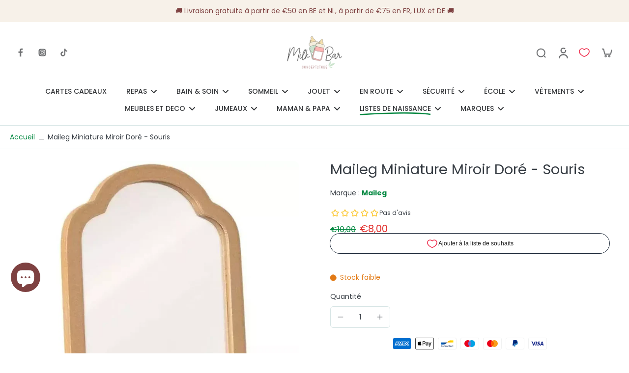

--- FILE ---
content_type: text/html; charset=utf-8
request_url: https://milk-bar.fr/products/miroir-dor-maileg
body_size: 75291
content:
<!doctype html>
<html class="no-js" lang="fr">
  <head>
  

    <meta charset="utf-8">
    <meta http-equiv="X-UA-Compatible" content="IE=edge">
    <meta name="viewport" content="width=device-width, initial-scale=1.0">
    <meta name="theme-color" content="">
    
      <link rel="canonical" href="https://milk-bar.fr/products/miroir-dor-maileg">
    
<link rel="icon" type="image/png" href="//milk-bar.fr/cdn/shop/files/Free_Simple_Modern_Circle_Design_Studio_Logo_3.png?crop=center&height=32&v=1746514089&width=32"><link rel="preconnect" href="https://fonts.shopifycdn.com" crossorigin><title>
        Maileg Miniature Miroir Doré - Souris
 &ndash; Milk Bar</title>
      <meta name="description" content="Un magnifique miroir doré qui s&#39;intègre parfaitement dans la salle de bain et la maison de poupée Maileg. Hauteur : 10cm Largeur : 7cm Âge recommandé : +3 ans Matériau : Bois">
    
    <link rel="preload" href="//milk-bar.fr/cdn/shop/t/71/assets/theme.css?v=116516577405620548421767155827" as="style" crossorigin="anonymous" />
    <link rel="preload" href="//milk-bar.fr/cdn/fonts/poppins/poppins_n4.0ba78fa5af9b0e1a374041b3ceaadf0a43b41362.woff2" as="font" type="font/woff2" crossorigin="anonymous" />
    
    

<meta property="og:site_name" content="Milk Bar">
<meta property="og:url" content="https://milk-bar.fr/products/miroir-dor-maileg">
<meta property="og:title" content="Maileg Miniature Miroir Doré - Souris">
<meta property="og:type" content="product">
<meta property="og:description" content="Un magnifique miroir doré qui s&#39;intègre parfaitement dans la salle de bain et la maison de poupée Maileg. Hauteur : 10cm Largeur : 7cm Âge recommandé : +3 ans Matériau : Bois"><meta property="og:image" content="http://milk-bar.fr/cdn/shop/files/Maileg-Miniatuur-Gouden-Spiegel-Muis-9.webp?v=1729096689">
  <meta property="og:image:secure_url" content="https://milk-bar.fr/cdn/shop/files/Maileg-Miniatuur-Gouden-Spiegel-Muis-9.webp?v=1729096689">
  <meta property="og:image:width" content="1000">
  <meta property="og:image:height" content="1000"><meta property="og:price:amount" content="8,00">
  <meta property="og:price:currency" content="EUR"><meta name="twitter:card" content="summary_large_image">
<meta name="twitter:title" content="Maileg Miniature Miroir Doré - Souris">
<meta name="twitter:description" content="Un magnifique miroir doré qui s&#39;intègre parfaitement dans la salle de bain et la maison de poupée Maileg. Hauteur : 10cm Largeur : 7cm Âge recommandé : +3 ans Matériau : Bois">
<style data-shopify>@font-face {
  font-family: Poppins;
  font-weight: 400;
  font-style: normal;
  font-display: swap;
  src: url("//milk-bar.fr/cdn/fonts/poppins/poppins_n4.0ba78fa5af9b0e1a374041b3ceaadf0a43b41362.woff2") format("woff2"),
       url("//milk-bar.fr/cdn/fonts/poppins/poppins_n4.214741a72ff2596839fc9760ee7a770386cf16ca.woff") format("woff");
}

  @font-face {
  font-family: Poppins;
  font-weight: 400;
  font-style: normal;
  font-display: swap;
  src: url("//milk-bar.fr/cdn/fonts/poppins/poppins_n4.0ba78fa5af9b0e1a374041b3ceaadf0a43b41362.woff2") format("woff2"),
       url("//milk-bar.fr/cdn/fonts/poppins/poppins_n4.214741a72ff2596839fc9760ee7a770386cf16ca.woff") format("woff");
}

  @font-face {
  font-family: Poppins;
  font-weight: 500;
  font-style: normal;
  font-display: swap;
  src: url("//milk-bar.fr/cdn/fonts/poppins/poppins_n5.ad5b4b72b59a00358afc706450c864c3c8323842.woff2") format("woff2"),
       url("//milk-bar.fr/cdn/fonts/poppins/poppins_n5.33757fdf985af2d24b32fcd84c9a09224d4b2c39.woff") format("woff");
}

  @font-face {
  font-family: Prompt;
  font-weight: 500;
  font-style: normal;
  font-display: swap;
  src: url("//milk-bar.fr/cdn/fonts/prompt/prompt_n5.b231ccbca402556fdd80c40f8be8d9a701e805e6.woff2") format("woff2"),
       url("//milk-bar.fr/cdn/fonts/prompt/prompt_n5.c3ece48b1775a5fb96d7d412826aeb0230b47adb.woff") format("woff");
}

  @font-face {
  font-family: Assistant;
  font-weight: 400;
  font-style: normal;
  font-display: swap;
  src: url("//milk-bar.fr/cdn/fonts/assistant/assistant_n4.9120912a469cad1cc292572851508ca49d12e768.woff2") format("woff2"),
       url("//milk-bar.fr/cdn/fonts/assistant/assistant_n4.6e9875ce64e0fefcd3f4446b7ec9036b3ddd2985.woff") format("woff");
}


  @font-face {
  font-family: Poppins;
  font-weight: 700;
  font-style: normal;
  font-display: swap;
  src: url("//milk-bar.fr/cdn/fonts/poppins/poppins_n7.56758dcf284489feb014a026f3727f2f20a54626.woff2") format("woff2"),
       url("//milk-bar.fr/cdn/fonts/poppins/poppins_n7.f34f55d9b3d3205d2cd6f64955ff4b36f0cfd8da.woff") format("woff");
}

  @font-face {
  font-family: Poppins;
  font-weight: 400;
  font-style: italic;
  font-display: swap;
  src: url("//milk-bar.fr/cdn/fonts/poppins/poppins_i4.846ad1e22474f856bd6b81ba4585a60799a9f5d2.woff2") format("woff2"),
       url("//milk-bar.fr/cdn/fonts/poppins/poppins_i4.56b43284e8b52fc64c1fd271f289a39e8477e9ec.woff") format("woff");
}

  @font-face {
  font-family: Poppins;
  font-weight: 700;
  font-style: italic;
  font-display: swap;
  src: url("//milk-bar.fr/cdn/fonts/poppins/poppins_i7.42fd71da11e9d101e1e6c7932199f925f9eea42d.woff2") format("woff2"),
       url("//milk-bar.fr/cdn/fonts/poppins/poppins_i7.ec8499dbd7616004e21155106d13837fff4cf556.woff") format("woff");
}
</style><link href="//milk-bar.fr/cdn/shop/t/71/assets/theme.css?v=116516577405620548421767155827" rel="stylesheet" type="text/css" media="all" />
<style data-shopify>:root,
  *:before {
    --base-font-size: 0.875rem;
    --font-size-medium-mobile: 0.9rem;
    --font-size-medium: 1.0rem;
    --font-size-small: 0.625rem;
    --font-size-small-mobile: 0.5625rem;
    --font-size-normal: 0.75rem;
    --font-size-normal-mobile: 0.675rem;
    --font-size-large: 1.25rem;
    --font-size-large-mobile: 1.125rem;
    --heading-highlight-font-size: 100%;
    --h1-font-size: 3.06rem;
    --h2-font-size: 1.8rem;
    --h3-font-size: 1.08rem;
    --h4-font-size: 0.99rem;
    --h5-font-size: 0.9rem;
    --h6-font-size: 0.81rem;
    --base-font-size-mobile: 0.7875rem;
    --h1-font-size-mobile: 1.53rem;
    --h2-font-size-mobile: 1.08rem;
    --h3-font-size-mobile: 0.756rem;
    --h4-font-size-mobile: 0.693rem;
    --h5-font-size-mobile: 0.63rem;
    --h6-font-size-mobile: 0.567rem;
    --rating-star-size: 0.7rem;
    --border-radius: 100px;
    --page-width: 1200px;
    --width-countdown: 7.875rem;
    --font-menu: Poppins, sans-serif;
    --font-menu-weight: 500;
    --font-menu-style: normal;
    --font-button: Prompt, sans-serif;
    --font-button-weight: 500;
    --font-button-style: normal;
    --font-body-family: Poppins, sans-serif;
    --font-body-style: normal;
    --font-body-weight: 400;
    --font-heading-family: Poppins, sans-serif;
    --font-heading-highlight: Assistant, sans-serif;
    --font-heading-highlight-style: normal;
    --font-heading-highlight-weight: 400;
    --font-heading-style: normal;
    --font-heading-weight: 400;
    --heading-text-tranform: none;
    --advanced-sections-spacing: 0px;
    --divider-spacing: -0;

    --colors-pulse-speech: 251, 133, 0;
    --image-treatment-overlay: 0, 0, 0;
    --image-treatment-text: 255, 255, 255;
    --colors-line-and-border: 215, 229, 229;
    --colors-line-and-border-base: 215, 229, 229;
    --colors-line-header: 215, 229, 229;
    --colors-line-footer: 225, 231, 245;
    --colors-background: 255, 255, 255;
    --colors-text: 54, 60, 67;
    --colors-heading: 54, 60, 67;
    --colors-heading-base: 54, 60, 67;
    --colors-background-secondary: 247, 241, 233;
    --colors-text-secondary: 51, 67, 84;
    --colors-heading-secondary: 10, 30, 51;
    --colors-text-link: 5, 137, 66;
    --background-color:  255, 255, 255;
    --background-color-header: 255, 255, 255;
    --colors-text-header: 51, 53, 56;
    --background-color-footer: 247, 241, 233;
    --colors-text-footer: 51, 67, 84;
    --colors-heading-footer: 10, 30, 51;
    --colors-text-link-footer: 5, 137, 66;
    --color-error: 225, 43, 40;
    --color-success: 5, 137, 66;
    --colors-price: 5, 137, 66;
    --colors-price-sale: 225, 43, 40;
    --colors-button-text: 255, 255, 255;
    --colors-button: 5, 137, 66;
    --colors-button-text-hover: 255, 255, 255;
    --colors-secondary-button: 255, 255, 255;
    --colors-button-hover: rgb(5, 137, 66);
    --colors-cart: 90, 175, 118;
    --colors-cart-text: 255, 255, 255;
    --colors-icon-rating: 126, 65, 65;
    --colors-transition-arrows: 0, 0, 0;
    --color-highlight: #000000;
    --background-pagination-slideshow: 0, 0, 0;
    --text-color-pagination-slideshow: 126, 65, 65;
    
      --background-secondary-button: 5, 137, 66;
      --colors-line-secondary-button: 5, 137, 66;
    
    
      --button-width: 120%;
      --button-height: 100%;
      --button-transform: rotate3d(0,0,1,10deg) translate3d(-1.2em,110%,0);
      --button-transform-origin: 0% 100%;
    
    
      --height-parallax: 110%;
    
    
      --image-zoom: 1.05;
    
    --card-product-bg: rgba(0,0,0,0);
    --card-product-padding: 20px;
    --card-product-padding-mobile: 5px;
    --card-product-alignment: center;
    
    --width-scrollbar: 0;
    --card-product-ratio: 100.0%;
    --card-product-img-position:  absolute;
    --card-product-img-height:  0;
    --card-product-img-zoom:  scale(1.1);
    --height-header: 0px;
    --transition-card-loading: 500ms;
    --transition-card-image-hover: 500ms;
    --transition-slideshow: 500ms;
    --transition-image-hover: 500ms;
  }
  .dark,
  .dark *:before {
    --image-treatment-overlay: 0, 0, 0;
    --image-treatment-text: 255, 255, 255;
    --colors-line-and-border: 51, 67, 84;
    --colors-line-and-border-base: 51, 67, 84;
    --colors-line-header: 178, 199, 198;
    --colors-line-footer: 225, 231, 245;
    --colors-background: 0, 0, 0;
    --colors-text: 182, 205, 204;
    --colors-heading: 126, 65, 65;
    --colors-heading-base: 126, 65, 65;
    --background-color: 0, 0, 0;
    --colors-text-link: 5, 137, 66;
    --color-error: 225, 43, 40;
    --color-success: 66, 162, 70;
    --background-color-header: 0, 0, 0;
    --colors-text-header: 178, 199, 198;
    --background-color-footer: 247, 247, 247;
    --colors-text-footer: 51, 67, 84;
    --colors-heading-footer: 10, 30, 51;
    --colors-text-link-footer: 44, 178, 155;
    --colors-price: 182, 205, 204;
    --colors-price-sale: 225, 43, 40;
    --colors-button-text: 255, 255, 255;
    --colors-button: 44, 178, 155;
    --colors-button-text-hover: 255, 255, 255;
    --colors-secondary-button: 44, 178, 155;
    --colors-button-hover: rgb(18, 144, 139);
    --colors-cart: 18, 144, 139;
    --colors-cart-text: 255, 255, 255;
    --colors-background-secondary: 23, 31, 30;
    --colors-text-secondary: 182, 205, 204;
    --colors-heading-secondary: 255, 255, 255;
    --colors-icon-rating: 44, 178, 155;
    --colors-pulse-speech: 251, 133, 0;
    --colors-transition-arrows: 0, 0, 0;
    --color-highlight: #f7f1e9;
    
      --background-secondary-button: transparent;
      --colors-line-secondary-button: 44, 178, 155;
    
    --card-product-bg: rgba(0,0,0,0);
  }
  shopify-accelerated-checkout {
    --shopify-accelerated-checkout-button-border-radius: 100px;
  }
  shopify-accelerated-checkout-cart {
    --shopify-accelerated-checkout-button-border-radius: 100px;
    --shopify-accelerated-checkout-inline-alignment: end;
    --shopify-accelerated-checkout-button-block-size: 48px;
    --shopify-accelerated-checkout-button-inline-size: 48px;
  }
  
    [role="button"],
    [type="button"],
    .button {
      color: rgb(var(--colors-button-text));
    }
    button.button-solid,
    .button.button-solid {
      border: none;
      background-color: rgba(var(--colors-button));
    }
    button.button-disable-effect,
    .button.button-disable-effect,
    .payment-button .shopify-payment-button__button--unbranded {
      color: rgb(var(--colors-button-text));
      background-color: rgba(var(--colors-button));
    }
    .button-action {
      border: none;
      color: rgb(var(--colors-button-text));
      background-color: rgba(var(--colors-button));
    }
  
  [role="button"],
  [type="button"],
  .button {
    direction: ltr;
  }
  .header, .header *::before {
    --colors-text: var(--colors-text-header);
    --colors-heading: var(--colors-text-header);
    --colors-price: var(--colors-text-header);
    --colors-line-and-border: var(--colors-line-header);
  }
  #sticky-header-content .divider {
    --colors-line-and-border: var(--colors-line-header);
  }
  .paginate-slide-image {
    background: rgba(var(--background-pagination-slideshow), 0.6);
    color: rgba(var(--text-color-pagination-slideshow));
  }

  @media (min-width: 1024px) {
    .paginate-slide-image {
      color: rgba(var(--text-color-pagination-slideshow), 0.6);
    }
    .paginate-slide-image:hover {
      color: rgba(var(--text-color-pagination-slideshow));
    }
  }

  .section-quick-links,
  .section-quick-links *::before,
  .section-footer,
  .section-footer *::before {
    --colors-text: var(--colors-text-footer);
    --colors-heading: var(--colors-heading-footer);
    --colors-text-link: var(--colors-text-link-footer);
    --colors-line-and-border: var(--colors-line-footer);
  }
  .sticky-header {
    --font-body-weight: 700;
  }

  .scrollbar-horizontal {
    position: relative;
    -ms-overflow-style: none;
  }
  .scrollbar-horizontal::-webkit-scrollbar-track {
    background-color: #ececec;
  }
  .scrollbar-horizontal::-webkit-scrollbar {
    height: 3px;
  }

  .scrollbar-horizontal::-webkit-scrollbar-track {
    -webkit-box-shadow: inset 0 0 0px rgba(0, 0, 0, 0);
  }

  .scrollbar-horizontal::-webkit-scrollbar-thumb {
    visibility: visible;
    background-color: #747474;
  }

  .scrollbar-horizontal::-webkit-scrollbar-thumb:hover {
    background-color: #747474;
  }
  body.scrollbar-body::-webkit-scrollbar{
    width: 3px;
  }
  .scrollbar-body::-webkit-scrollbar-track{
    background: #ececec;
  }
  .scrollbar-horizontal {
    position: relative;
    -ms-overflow-style: none;
  }
  .scrollbar-horizontal::-webkit-scrollbar-track {
    background-color: #ececec;
  }
  .scrollbar-horizontal::-webkit-scrollbar {
    height: 3px;
  }

  .scrollbar-horizontal::-webkit-scrollbar-track {
    -webkit-box-shadow: inset 0 0 0px rgba(0, 0, 0, 0);
  }

  .scrollbar-horizontal::-webkit-scrollbar-thumb {
    visibility: visible;
    background-color: #747474;
  }

  .scrollbar-horizontal::-webkit-scrollbar-thumb:hover {
    background-color: #747474;
  }
  .scrollbar-body::-webkit-scrollbar{
    width: 3px;
  }
  .scrollbar-body::-webkit-scrollbar-track{
    background: #ececec;
  }
  .scrollbar-body.scrollbar-visible:active::-webkit-scrollbar-thumb,
  .scrollbar-body.scrollbar-visible:focus::-webkit-scrollbar-thumb,
  .scrollbar-body.scrollbar-visible:hover::-webkit-scrollbar-thumb {
    background: #747474;
    visibility: visible;
  }
  .scrollbar-body.scrollbar-visible::-webkit-scrollbar-track{
    background: transparent;
  }
  .scrollbar-body.scrollbar-visible::-webkit-scrollbar-thumb{
    background: transparent;
    visibility: visible;
  }
  .scrollbar-body::-webkit-scrollbar-thumb{
    background: #747474;
  }
  .animate-scroll-banner {
    animation: scrollX var(--duration, 10s) linear infinite var(--play-state, running) var(--direction);
  }
  .padding-scrollbar, .padding-scrollbar-header {
    padding-right: min(var(--width-scrollbar), 20px);
  }
  .rtl .padding-scrollbar-header {
    padding-left: min(var(--width-scrollbar), 20px);
    padding-right: 0;
  }
  
  
  .des-block iframe {
    width: 100%;
    height: 100%;
  }
  .toggle-compare  + label span:first-child,
  .toggle-compare:checked + label span:last-child {
    display: block
  }
  .toggle-compare  + label span:last-child,
  .toggle-compare:checked + label span:first-child {
    display: none;
  }
  .card-product:not(.recommendations) {}
  .dark .card-product:not(.recommendations) {background: transparent;}
  .card-product:not(.recommendations) .card-info,
  .card-product:not(.recommendations) .x-variants-data {
    padding-left: 5px;
    padding-right: 5px;
  }
  .card-product:not(.recommendations) .card-info .x-variants-data
  {
    padding-left: 0;
    padding-right: 0;
  }
  .card-product-slideshow {
      background: #f7f1e9;}
  .dark .card-product-slideshow {
      background: #171f1e;}
  button[class*='shopify-payment-button__more-options'] {
    color: rgba(var(--colors-text));
  }
  .group-discount:before,.group-discount:after {
    background-color: rgba(var(--colors-price-sale), 5%);
    content: "";
    position: absolute;
    right: 100%;
    height: 100%;
    top: 0;
    width: 1.25rem;
  }
  .shipping_insurance.group-discount:before,.shipping_insurance.group-discount:after {
    background-color: rgb(var(--colors-background-secondary));
  }
  .group-discount:after {
    left: 100%;
    right: auto;
  }
  @media (min-width: 768px){
    .list-layout .card-product:not(.recommendations) {
      padding-bottom: 0;
    }
    .list-layout .card-product:not(.recommendations) .card-info,
    .list-layout .card-product:not(.recommendations) .x-variants-data{
      padding-left: 0;
      padding-right: 0;
    }
    shopify-accelerated-checkout-cart {
    --shopify-accelerated-checkout-button-block-size: 46px;
    --shopify-accelerated-checkout-button-inline-size: 46px;
  }
  }
  @media (min-width: 1024px){
    .group-discount:before,.group-discount:after {
       width: 0;
    }
    .payment-button .shopify-payment-button__button--unbranded {
      color: rgb(var(--colors-button-text));
      background: rgba(var(--colors-button));
    }
    .card-product:not(.recommendations) .card-info,
    .card-product:not(.recommendations) .x-variants-data {
      padding-left: 20px;
      padding-right: 20px;
    }
    [role="button"],
    [type="button"],
    .button {
      color: rgba(var(--colors-button-text));
    }
    button.button-solid,
    .button.button-solid {
      border: none;
      box-shadow: none;
      color: rgb(var(--colors-button-text));
      background-color: rgba(var(--colors-button));
      overflow: hidden;
      background-origin: border-box;
    }
    button.button-solid:hover,
    .button.button-solid:hover {
      
      transition-delay: 0.5s;
      
      transition-property: background-color;
      background-color: var(--colors-button-hover);
      color: rgba(var(--colors-button-text-hover));
      background-origin: border-box;
    }
    .button-action {
      border: none;
      color: rgba(var(--colors-button-text-hover));
      background-color: var(--colors-button-hover);
    }
    button.button-disable-effect,
    .button.button-disable-effect {
      color: rgb(var(--colors-button-text));
      background-color: rgba(var(--colors-button));
    }
    button.button-disable-effect:hover,
    .button.button-disable-effect:hover {
      color: rgba(var(--colors-button-text-hover));
      background-color: var(--colors-button-hover);
    }
    
      button.button-solid:before,
      .button.button-solid:before {
        content: "";
        z-index: -1;
        position: absolute;
        top: 0;
        right: 0;
        bottom: 0;
        left: 0;
        width: var(--button-width);
        height: var(--button-height);
        background-color: var(--colors-button-hover);
        backface-visibility: hidden;
        will-change: transform;
        transform: var(--button-transform);
        transform-origin: var(--button-transform-origin);
        transition: transform 0.5s ease;
      }
      button.button-solid:hover:before,
      .button.button-solid:hover:before {
        transform: rotate3d(0,0,1,0) translateZ(0);
      }
    
    
  }
  .inventory-low-stock-status {
    
      --stock-color: #e27a15;
    
      color: var(--stock-color);
    }
  .dark .inventory-low-stock-status {
    
      --stock-color: #BF122A;
    
  }
  .inventory-in-stock-status {
    
      --stock-color: #058942;
    
      color: var(--stock-color);
  }
  .dark .inventory-in-stock-status {
    
      --stock-color: #858F4D;
    
  }
  .inventory-out-of-stock-status {
    
      --stock-color: #bf1212;
    
      color: var(--stock-color);
  }
  .dark .inventory-out-of-stock-status {
    
      --stock-color: #867F7F;
    
  }
  .inventory-status {
    background-color: var(--stock-color);
  }
  .card-testimonial {
      background: #f7f1e9;}
  .dark .card-testimonial {
      background: #171f1e;}/* App Shopify Subscription */
  .shopify_subscriptions_app_policy a {
    position: relative;
    margin-top: .5rem;
    margin-bottom: .5rem;
    color: rgba(var(--colors-text-link)) !important;
    text-decoration-thickness: 1px;
    background: linear-gradient(to right, rgba(0, 0, 0, 0), rgba(0, 0, 0, 0)), linear-gradient(to right, rgba(var(--colors-text-link), 1), rgba(var(--colors-text-link), 1), rgba(var(--colors-text-link), 1));
    background-size: 100% 0.1em, 0 0.1em;
    background-position: 100% 100%,100% 100%;
    background-repeat: no-repeat;
    transition: background-size 250ms;
  }
  .shopify_subscriptions_app_policy:after {
    clear: both;
    content: var(--tw-content);
    display: block;
  }
  @media (min-width: 1024px) {
    .shopify_subscriptions_app_policy a:hover {
      background-size: 0 .1em, 100% .1em;
      background-position: 100% 100%, 0% 100%;
    }
  }

  /* Recurpay Subscription App */
  #recurpay-account-widget {
    margin-top: 1rem;
  }
  .rtl .recurpay__widget .recurpay__group_frequency .recurpay__frequency_label_title {
    padding-right: 10px;
    right: 0.25rem;
  }
  .rtl .recurpay__widget .recurpay__group_title {
    text-align: right;
    margin-right: 0;
    margin-left: 0.5em;
  }
  .rtl .recurpay__widget .recurpay__group_subtitle {
    text-align: right;
  }
  .rtl .recurpay__widget .recurpay__description {
    text-align: right;
  }
  .rtl .recurpay__widget .recurpay__radio_group {
    margin-right: 0;
    margin-left: 10px;
  }
  .rtl .recurpay__widget .recurpay__offer_saving_message {
    padding-right: 10px;
    padding-left: 0;
  }
  .rtl .recurpay__widget .recurpay__offer_wrapper svg {
    margin-right: 0;
    margin-left: 10px;
  }
  .rtl .recurpay__widget .recurpay__group_frequency .recurpay__frequency_label_title:before {
    left: 0.5em;
    margin-right: -50%;
    right: auto;
    margin-left: 0
  }
  .rtl .recurpay__widget .recurpay__group_frequency .recurpay__frequency_label_title:after {
    right: 0.5em;
    left: auto;
    margin-left: 0;
  }
  .rtl .upgrade-subscription-cart .upgrade-icon-wrapper {
    text-align: right;
  }

  /* Seal Subscriptions */
  .sls-widget-branding {
    z-index: 20 !important;
  }
  .card .sealsubs-target-element, .card-product-fbt .sealsubs-target-element {
    display: none !important;
  }
  .seal-portal-link a {
    position: relative;
    margin-top: .5rem;
    margin-bottom: .5rem;
    color: rgba(var(--colors-text-link)) !important;
    text-decoration-thickness: 1px;
    background: linear-gradient(to right, rgba(0, 0, 0, 0), rgba(0, 0, 0, 0)), linear-gradient(to right, rgba(var(--colors-text-link), 1), rgba(var(--colors-text-link), 1), rgba(var(--colors-text-link), 1));
    background-size: 100% 0.1em, 0 0.1em;
    background-position: 100% 100%,100% 100%;
    background-repeat: no-repeat;
    transition: background-size 250ms;
  }
  .seal-portal-link:after {
    clear: both;
    content: var(--tw-content);
    display: block;
  }
  @media (min-width: 1024px) {
    .seal-portal-link a:hover {
      background-size: 0 .1em, 100% .1em;
      background-position: 100% 100%, 0% 100%;
    }
  }
  .rtl .sealsubs-container {
    text-align: right;
  }

  .full-unstyled-link.link-product-variant {
    font-size: 0.7875rem;
  }
  @media (min-width: 768px) {
    .full-unstyled-link.link-product-variant {
      font-size: 0.875rem;
    }
  }</style>
    
    <script>window.performance && window.performance.mark && window.performance.mark('shopify.content_for_header.start');</script><meta name="google-site-verification" content="ir6TTld4bE0xF-7N-3_r-6p__GN4bc527pDifZluesg">
<meta name="google-site-verification" content="x8ShooECstJ1f-R6wt02HtSfFgAVPYd3Is9FsCNndn4">
<meta id="shopify-digital-wallet" name="shopify-digital-wallet" content="/56674779236/digital_wallets/dialog">
<meta name="shopify-checkout-api-token" content="c3268ad351fe1f758aacf27f2fe3f366">
<meta id="in-context-paypal-metadata" data-shop-id="56674779236" data-venmo-supported="false" data-environment="production" data-locale="fr_FR" data-paypal-v4="true" data-currency="EUR">
<link rel="alternate" hreflang="x-default" href="https://milk-bar.be/products/gouden-spiegel-maileg">
<link rel="alternate" hreflang="nl-BE" href="https://milk-bar.be/products/gouden-spiegel-maileg">
<link rel="alternate" hreflang="fr-BE" href="https://milk-bar.be/fr/products/miroir-dor-maileg">
<link rel="alternate" hreflang="en-BE" href="https://milk-bar.be/en/products/golden-mirror-maileg">
<link rel="alternate" hreflang="de-BE" href="https://milk-bar.be/de/products/goldener-spiegel-maileg">
<link rel="alternate" hreflang="fr-FR" href="https://milk-bar.fr/products/miroir-dor-maileg">
<link rel="alternate" hreflang="nl-NL" href="https://milk-bar.nl/products/gouden-spiegel-maileg">
<link rel="alternate" hreflang="fr-NL" href="https://milk-bar.nl/fr/products/miroir-dor-maileg">
<link rel="alternate" type="application/json+oembed" href="https://milk-bar.fr/products/miroir-dor-maileg.oembed">
<script async="async" src="/checkouts/internal/preloads.js?locale=fr-FR"></script>
<script id="apple-pay-shop-capabilities" type="application/json">{"shopId":56674779236,"countryCode":"BE","currencyCode":"EUR","merchantCapabilities":["supports3DS"],"merchantId":"gid:\/\/shopify\/Shop\/56674779236","merchantName":"Milk Bar","requiredBillingContactFields":["postalAddress","email"],"requiredShippingContactFields":["postalAddress","email"],"shippingType":"shipping","supportedNetworks":["visa","maestro","masterCard","amex"],"total":{"type":"pending","label":"Milk Bar","amount":"1.00"},"shopifyPaymentsEnabled":true,"supportsSubscriptions":true}</script>
<script id="shopify-features" type="application/json">{"accessToken":"c3268ad351fe1f758aacf27f2fe3f366","betas":["rich-media-storefront-analytics"],"domain":"milk-bar.fr","predictiveSearch":true,"shopId":56674779236,"locale":"fr"}</script>
<script>var Shopify = Shopify || {};
Shopify.shop = "milkbar-babies.myshopify.com";
Shopify.locale = "fr";
Shopify.currency = {"active":"EUR","rate":"1.0"};
Shopify.country = "FR";
Shopify.theme = {"name":"Nieuwe website 2","id":179261931868,"schema_name":"Eurus","schema_version":"8.4.0","theme_store_id":2048,"role":"main"};
Shopify.theme.handle = "null";
Shopify.theme.style = {"id":null,"handle":null};
Shopify.cdnHost = "milk-bar.fr/cdn";
Shopify.routes = Shopify.routes || {};
Shopify.routes.root = "/";</script>
<script type="module">!function(o){(o.Shopify=o.Shopify||{}).modules=!0}(window);</script>
<script>!function(o){function n(){var o=[];function n(){o.push(Array.prototype.slice.apply(arguments))}return n.q=o,n}var t=o.Shopify=o.Shopify||{};t.loadFeatures=n(),t.autoloadFeatures=n()}(window);</script>
<script id="shop-js-analytics" type="application/json">{"pageType":"product"}</script>
<script defer="defer" async type="module" src="//milk-bar.fr/cdn/shopifycloud/shop-js/modules/v2/client.init-shop-cart-sync_INwxTpsh.fr.esm.js"></script>
<script defer="defer" async type="module" src="//milk-bar.fr/cdn/shopifycloud/shop-js/modules/v2/chunk.common_YNAa1F1g.esm.js"></script>
<script type="module">
  await import("//milk-bar.fr/cdn/shopifycloud/shop-js/modules/v2/client.init-shop-cart-sync_INwxTpsh.fr.esm.js");
await import("//milk-bar.fr/cdn/shopifycloud/shop-js/modules/v2/chunk.common_YNAa1F1g.esm.js");

  window.Shopify.SignInWithShop?.initShopCartSync?.({"fedCMEnabled":true,"windoidEnabled":true});

</script>
<script>(function() {
  var isLoaded = false;
  function asyncLoad() {
    if (isLoaded) return;
    isLoaded = true;
    var urls = ["https:\/\/servicepoints.sendcloud.sc\/shops\/shopify\/embed\/8b297739-6662-4c9b-8cd2-15b1d88eeb28.js?shop=milkbar-babies.myshopify.com","https:\/\/bku.sfo2.cdn.digitaloceanspaces.com\/Sv4.js?m=m11000\u0026shop=milkbar-babies.myshopify.com","https:\/\/bku.sfo2.cdn.digitaloceanspaces.com\/Sv4.js?m=m11000\u0026shop=milkbar-babies.myshopify.com","https:\/\/bku.sfo2.cdn.digitaloceanspaces.com\/Sv4.js?u=%5Ecmilkbar-babystore\/afspraak-voor-geboortelijst\u0026t=Book\u0026c=%23333333\u0026m=m11000\u0026shop=milkbar-babies.myshopify.com","https:\/\/bku.sfo2.cdn.digitaloceanspaces.com\/Sv4.js?u=%5Ecmilkbar-babystore\/afspraak-voor-geboortelijst\u0026t=Book\u0026c=%23333333\u0026m=m11000\u0026shop=milkbar-babies.myshopify.com","https:\/\/bku.sfo2.cdn.digitaloceanspaces.com\/Sv4.js?m=m11000\u0026shop=milkbar-babies.myshopify.com","https:\/\/bku.sfo2.cdn.digitaloceanspaces.com\/Sv4.js?u=%5Ecmilkbar-babystore\/afspraak-voor-geboortelijst\u0026t=Book\u0026c=%23333333\u0026m=m11000\u0026shop=milkbar-babies.myshopify.com","https:\/\/bku.sfo2.cdn.digitaloceanspaces.com\/Sv4.js?u=%5Ecmilkbar-babystore\/afspraak-voor-geboortelijst\u0026t=Geboortelijsten\u0026c=%23333333\u0026m=m11000\u0026shop=milkbar-babies.myshopify.com","https:\/\/bku.sfo2.cdn.digitaloceanspaces.com\/Sv4.js?u=%5Ecmilkbar-babystore\/afspraak-voor-geboortelijst\u0026t=Bezoek+onze+showroom\u0026c=%23333333\u0026m=m11000\u0026shop=milkbar-babies.myshopify.com","https:\/\/bku.sfo2.cdn.digitaloceanspaces.com\/Sv4.js?u=%5Ecmilkbar-babystore\/afspraak-voor-geboortelijst\u0026t=Bezoek+onze+showroom\u0026c=%23333333\u0026m=m41000\u0026shop=milkbar-babies.myshopify.com","https:\/\/bku.sfo2.cdn.digitaloceanspaces.com\/Sv4.js?u=%5Ecmilkbar-babystore\/afspraak-voor-geboortelijst\u0026t=Bezoek+onze+showroom\u0026c=%23333333\u0026m=m41000\u0026shop=milkbar-babies.myshopify.com","https:\/\/bku.sfo2.cdn.digitaloceanspaces.com\/Sv4.js?u=%5Ecmilkbar-babystore\/afspraak-voor-geboortelijst\u0026t=Bezoek+onze+showroom\u0026c=%23333333\u0026m=m21000\u0026shop=milkbar-babies.myshopify.com","https:\/\/bku.sfo2.cdn.digitaloceanspaces.com\/Sv4.js?u=%5Ecmilkbar-babystore\/afspraak-voor-geboortelijst\u0026t=Bezoek+onze+showroom\u0026c=%23333333\u0026m=m21000\u0026shop=milkbar-babies.myshopify.com","https:\/\/bku.sfo2.cdn.digitaloceanspaces.com\/Sv4.js?m=m21000\u0026shop=milkbar-babies.myshopify.com","https:\/\/bku.sfo2.cdn.digitaloceanspaces.com\/Sv4.js?m=m22000\u0026shop=milkbar-babies.myshopify.com","https:\/\/bku.sfo2.cdn.digitaloceanspaces.com\/Sv4.js?m=m22000\u0026shop=milkbar-babies.myshopify.com","https:\/\/bku.sfo2.cdn.digitaloceanspaces.com\/Sv4.js?u=%5Ecmilkbar-babystore\/afspraak-voor-geboortelijst\u0026t=Bezoek+onze+showroom\u0026c=%23333333\u0026m=m22000\u0026shop=milkbar-babies.myshopify.com","https:\/\/bku.sfo2.cdn.digitaloceanspaces.com\/Sv4.js?u=%5Ecmilkbar-babystore\/afspraak-voor-geboortelijst\u0026t=Bezoek+onze+showroom\u0026c=%23333333\u0026m=m23000\u0026shop=milkbar-babies.myshopify.com","https:\/\/bku.sfo2.cdn.digitaloceanspaces.com\/Sv4.js?u=%5Ecmilkbar-babystore\/afspraak-voor-geboortelijst\u0026t=Bezoek+onze+showroom\u0026c=%23333333\u0026m=m24000\u0026shop=milkbar-babies.myshopify.com","https:\/\/bku.sfo2.cdn.digitaloceanspaces.com\/Sv4.js?m=m24000\u0026shop=milkbar-babies.myshopify.com","https:\/\/bku.sfo2.cdn.digitaloceanspaces.com\/Sv4.js?m=m24000\u0026shop=milkbar-babies.myshopify.com","https:\/\/bku.sfo2.cdn.digitaloceanspaces.com\/Sv4.js?m=m24000\u0026shop=milkbar-babies.myshopify.com","https:\/\/chimpstatic.com\/mcjs-connected\/js\/users\/4468940d8dec550cabc4e0667\/41729a13b9d001407e10a23b3.js?shop=milkbar-babies.myshopify.com","https:\/\/sprout-app.thegoodapi.com\/app\/assets\/js\/badges\/cart_badge_script?shop=milkbar-babies.myshopify.com","https:\/\/sprout-app.thegoodapi.com\/app\/badges\/product_script?shop=milkbar-babies.myshopify.com","https:\/\/sprout-app.thegoodapi.com\/app\/assets\/js\/badges\/tree_count_banner_script?shop=milkbar-babies.myshopify.com","\/\/cdn.shopify.com\/proxy\/0e0493b863a68a24aa11838f581731ece99485a4fc906c6f1b191ab3870dac09\/shopify-script-tags.s3.eu-west-1.amazonaws.com\/smartseo\/instantpage.js?shop=milkbar-babies.myshopify.com\u0026sp-cache-control=cHVibGljLCBtYXgtYWdlPTkwMA","https:\/\/dr4qe3ddw9y32.cloudfront.net\/awin-shopify-integration-code.js?aid=111342\u0026v=shopifyApp_5.0.0\u0026ts=1737397340116\u0026shop=milkbar-babies.myshopify.com","https:\/\/cdn.hextom.com\/js\/eventpromotionbar.js?shop=milkbar-babies.myshopify.com"];
    for (var i = 0; i < urls.length; i++) {
      var s = document.createElement('script');
      s.type = 'text/javascript';
      s.async = true;
      s.src = urls[i];
      var x = document.getElementsByTagName('script')[0];
      x.parentNode.insertBefore(s, x);
    }
  };
  if(window.attachEvent) {
    window.attachEvent('onload', asyncLoad);
  } else {
    window.addEventListener('load', asyncLoad, false);
  }
})();</script>
<script id="__st">var __st={"a":56674779236,"offset":3600,"reqid":"ab238a85-0356-461c-ae5a-764e6c95b69a-1769012240","pageurl":"milk-bar.fr\/products\/miroir-dor-maileg","u":"786845cd38e9","p":"product","rtyp":"product","rid":8392331886940};</script>
<script>window.ShopifyPaypalV4VisibilityTracking = true;</script>
<script id="captcha-bootstrap">!function(){'use strict';const t='contact',e='account',n='new_comment',o=[[t,t],['blogs',n],['comments',n],[t,'customer']],c=[[e,'customer_login'],[e,'guest_login'],[e,'recover_customer_password'],[e,'create_customer']],r=t=>t.map((([t,e])=>`form[action*='/${t}']:not([data-nocaptcha='true']) input[name='form_type'][value='${e}']`)).join(','),a=t=>()=>t?[...document.querySelectorAll(t)].map((t=>t.form)):[];function s(){const t=[...o],e=r(t);return a(e)}const i='password',u='form_key',d=['recaptcha-v3-token','g-recaptcha-response','h-captcha-response',i],f=()=>{try{return window.sessionStorage}catch{return}},m='__shopify_v',_=t=>t.elements[u];function p(t,e,n=!1){try{const o=window.sessionStorage,c=JSON.parse(o.getItem(e)),{data:r}=function(t){const{data:e,action:n}=t;return t[m]||n?{data:e,action:n}:{data:t,action:n}}(c);for(const[e,n]of Object.entries(r))t.elements[e]&&(t.elements[e].value=n);n&&o.removeItem(e)}catch(o){console.error('form repopulation failed',{error:o})}}const l='form_type',E='cptcha';function T(t){t.dataset[E]=!0}const w=window,h=w.document,L='Shopify',v='ce_forms',y='captcha';let A=!1;((t,e)=>{const n=(g='f06e6c50-85a8-45c8-87d0-21a2b65856fe',I='https://cdn.shopify.com/shopifycloud/storefront-forms-hcaptcha/ce_storefront_forms_captcha_hcaptcha.v1.5.2.iife.js',D={infoText:'Protégé par hCaptcha',privacyText:'Confidentialité',termsText:'Conditions'},(t,e,n)=>{const o=w[L][v],c=o.bindForm;if(c)return c(t,g,e,D).then(n);var r;o.q.push([[t,g,e,D],n]),r=I,A||(h.body.append(Object.assign(h.createElement('script'),{id:'captcha-provider',async:!0,src:r})),A=!0)});var g,I,D;w[L]=w[L]||{},w[L][v]=w[L][v]||{},w[L][v].q=[],w[L][y]=w[L][y]||{},w[L][y].protect=function(t,e){n(t,void 0,e),T(t)},Object.freeze(w[L][y]),function(t,e,n,w,h,L){const[v,y,A,g]=function(t,e,n){const i=e?o:[],u=t?c:[],d=[...i,...u],f=r(d),m=r(i),_=r(d.filter((([t,e])=>n.includes(e))));return[a(f),a(m),a(_),s()]}(w,h,L),I=t=>{const e=t.target;return e instanceof HTMLFormElement?e:e&&e.form},D=t=>v().includes(t);t.addEventListener('submit',(t=>{const e=I(t);if(!e)return;const n=D(e)&&!e.dataset.hcaptchaBound&&!e.dataset.recaptchaBound,o=_(e),c=g().includes(e)&&(!o||!o.value);(n||c)&&t.preventDefault(),c&&!n&&(function(t){try{if(!f())return;!function(t){const e=f();if(!e)return;const n=_(t);if(!n)return;const o=n.value;o&&e.removeItem(o)}(t);const e=Array.from(Array(32),(()=>Math.random().toString(36)[2])).join('');!function(t,e){_(t)||t.append(Object.assign(document.createElement('input'),{type:'hidden',name:u})),t.elements[u].value=e}(t,e),function(t,e){const n=f();if(!n)return;const o=[...t.querySelectorAll(`input[type='${i}']`)].map((({name:t})=>t)),c=[...d,...o],r={};for(const[a,s]of new FormData(t).entries())c.includes(a)||(r[a]=s);n.setItem(e,JSON.stringify({[m]:1,action:t.action,data:r}))}(t,e)}catch(e){console.error('failed to persist form',e)}}(e),e.submit())}));const S=(t,e)=>{t&&!t.dataset[E]&&(n(t,e.some((e=>e===t))),T(t))};for(const o of['focusin','change'])t.addEventListener(o,(t=>{const e=I(t);D(e)&&S(e,y())}));const B=e.get('form_key'),M=e.get(l),P=B&&M;t.addEventListener('DOMContentLoaded',(()=>{const t=y();if(P)for(const e of t)e.elements[l].value===M&&p(e,B);[...new Set([...A(),...v().filter((t=>'true'===t.dataset.shopifyCaptcha))])].forEach((e=>S(e,t)))}))}(h,new URLSearchParams(w.location.search),n,t,e,['guest_login'])})(!0,!0)}();</script>
<script integrity="sha256-4kQ18oKyAcykRKYeNunJcIwy7WH5gtpwJnB7kiuLZ1E=" data-source-attribution="shopify.loadfeatures" defer="defer" src="//milk-bar.fr/cdn/shopifycloud/storefront/assets/storefront/load_feature-a0a9edcb.js" crossorigin="anonymous"></script>
<script data-source-attribution="shopify.dynamic_checkout.dynamic.init">var Shopify=Shopify||{};Shopify.PaymentButton=Shopify.PaymentButton||{isStorefrontPortableWallets:!0,init:function(){window.Shopify.PaymentButton.init=function(){};var t=document.createElement("script");t.src="https://milk-bar.fr/cdn/shopifycloud/portable-wallets/latest/portable-wallets.fr.js",t.type="module",document.head.appendChild(t)}};
</script>
<script data-source-attribution="shopify.dynamic_checkout.buyer_consent">
  function portableWalletsHideBuyerConsent(e){var t=document.getElementById("shopify-buyer-consent"),n=document.getElementById("shopify-subscription-policy-button");t&&n&&(t.classList.add("hidden"),t.setAttribute("aria-hidden","true"),n.removeEventListener("click",e))}function portableWalletsShowBuyerConsent(e){var t=document.getElementById("shopify-buyer-consent"),n=document.getElementById("shopify-subscription-policy-button");t&&n&&(t.classList.remove("hidden"),t.removeAttribute("aria-hidden"),n.addEventListener("click",e))}window.Shopify?.PaymentButton&&(window.Shopify.PaymentButton.hideBuyerConsent=portableWalletsHideBuyerConsent,window.Shopify.PaymentButton.showBuyerConsent=portableWalletsShowBuyerConsent);
</script>
<script>
  function portableWalletsCleanup(e){e&&e.src&&console.error("Failed to load portable wallets script "+e.src);var t=document.querySelectorAll("shopify-accelerated-checkout .shopify-payment-button__skeleton, shopify-accelerated-checkout-cart .wallet-cart-button__skeleton"),e=document.getElementById("shopify-buyer-consent");for(let e=0;e<t.length;e++)t[e].remove();e&&e.remove()}function portableWalletsNotLoadedAsModule(e){e instanceof ErrorEvent&&"string"==typeof e.message&&e.message.includes("import.meta")&&"string"==typeof e.filename&&e.filename.includes("portable-wallets")&&(window.removeEventListener("error",portableWalletsNotLoadedAsModule),window.Shopify.PaymentButton.failedToLoad=e,"loading"===document.readyState?document.addEventListener("DOMContentLoaded",window.Shopify.PaymentButton.init):window.Shopify.PaymentButton.init())}window.addEventListener("error",portableWalletsNotLoadedAsModule);
</script>

<script type="module" src="https://milk-bar.fr/cdn/shopifycloud/portable-wallets/latest/portable-wallets.fr.js" onError="portableWalletsCleanup(this)" crossorigin="anonymous"></script>
<script nomodule>
  document.addEventListener("DOMContentLoaded", portableWalletsCleanup);
</script>

<link id="shopify-accelerated-checkout-styles" rel="stylesheet" media="screen" href="https://milk-bar.fr/cdn/shopifycloud/portable-wallets/latest/accelerated-checkout-backwards-compat.css" crossorigin="anonymous">
<style id="shopify-accelerated-checkout-cart">
        #shopify-buyer-consent {
  margin-top: 1em;
  display: inline-block;
  width: 100%;
}

#shopify-buyer-consent.hidden {
  display: none;
}

#shopify-subscription-policy-button {
  background: none;
  border: none;
  padding: 0;
  text-decoration: underline;
  font-size: inherit;
  cursor: pointer;
}

#shopify-subscription-policy-button::before {
  box-shadow: none;
}

      </style>

<script>window.performance && window.performance.mark && window.performance.mark('shopify.content_for_header.end');</script>
    

    

    <style data-shopify>
      @font-face {
  font-family: Poppins;
  font-weight: 400;
  font-style: normal;
  font-display: swap;
  src: url("//milk-bar.fr/cdn/fonts/poppins/poppins_n4.0ba78fa5af9b0e1a374041b3ceaadf0a43b41362.woff2") format("woff2"),
       url("//milk-bar.fr/cdn/fonts/poppins/poppins_n4.214741a72ff2596839fc9760ee7a770386cf16ca.woff") format("woff");
}

    </style>
  <!-- BEGIN app block: shopify://apps/consentmo-gdpr/blocks/gdpr_cookie_consent/4fbe573f-a377-4fea-9801-3ee0858cae41 -->


<!-- END app block --><!-- BEGIN app block: shopify://apps/smart-seo/blocks/smartseo/7b0a6064-ca2e-4392-9a1d-8c43c942357b --><meta name="smart-seo-integrated" content="true" /><!-- metatagsSavedToSEOFields: true --><!-- BEGIN app snippet: smartseo.custom.schemas.jsonld --><!-- END app snippet --><!-- BEGIN app snippet: smartseo.product.jsonld -->


<!--JSON-LD data generated by Smart SEO-->
<script type="application/ld+json">
    {
        "@context": "https://schema.org/",
        "@type":"Product",
        "productId": "5707304107651",
        "gtin13": "5707304107651",
        "url": "https://milk-bar.fr/products/miroir-dor-maileg",
        "name": "Maileg Miniature Miroir Doré - Souris",
        "image": "https://milk-bar.fr/cdn/shop/files/Maileg-Miniatuur-Gouden-Spiegel-Muis-9.webp?v=1729096689",
        "description": "Un magnifique miroir doré qui s&#39;intègre parfaitement dans la salle de bain et la maison de poupée Maileg.Hauteur : 10cmLargeur : 7cmÂge recommandé : +3 ansMatériau : Bois  ",
        "brand": {
            "@type": "Brand",
            "name": "Maileg"
        },
        "mpn": "5707304107651","offers": [
                    {
                        "@type": "Offer",
                        "gtin13": "5707304107651",
                        "priceCurrency": "EUR",
                        "price": "8.00",
                        "priceValidUntil": "2026-04-21",
                        "availability": "https://schema.org/InStock",
                        "itemCondition": "https://schema.org/NewCondition",
                        "sku": "5707304107651",
                        "url": "https://milk-bar.be/products/miroir-dor-maileg?variant=46640179806556"
                    }
        ]}
</script><!-- END app snippet --><!-- BEGIN app snippet: smartseo.breadcrumbs.jsonld --><!--JSON-LD data generated by Smart SEO-->
<script type="application/ld+json">
    {
        "@context": "https://schema.org",
        "@type": "BreadcrumbList",
        "itemListElement": [
            {
                "@type": "ListItem",
                "position": 1,
                "item": {
                    "@type": "Website",
                    "@id": "https://milk-bar.fr",
                    "name": "Home"
                }
            },
            {
                "@type": "ListItem",
                "position": 2,
                "item": {
                    "@type": "WebPage",
                    "@id": "https://milk-bar.fr/products/miroir-dor-maileg",
                    "name": "Maileg Miniature Miroir Doré - Souris"
                }
            }
        ]
    }
</script><!-- END app snippet --><!-- END app block --><script src="https://cdn.shopify.com/extensions/019be09f-5230-7d79-87aa-f6db3969c39b/consentmo-gdpr-581/assets/consentmo_cookie_consent.js" type="text/javascript" defer="defer"></script>
<script src="https://cdn.shopify.com/extensions/019bb13b-e701-7f34-b935-c9e8620fd922/tms-prod-148/assets/tms-translator.min.js" type="text/javascript" defer="defer"></script>
<script src="https://cdn.shopify.com/extensions/e8878072-2f6b-4e89-8082-94b04320908d/inbox-1254/assets/inbox-chat-loader.js" type="text/javascript" defer="defer"></script>
<link href="https://monorail-edge.shopifysvc.com" rel="dns-prefetch">
<script>(function(){if ("sendBeacon" in navigator && "performance" in window) {try {var session_token_from_headers = performance.getEntriesByType('navigation')[0].serverTiming.find(x => x.name == '_s').description;} catch {var session_token_from_headers = undefined;}var session_cookie_matches = document.cookie.match(/_shopify_s=([^;]*)/);var session_token_from_cookie = session_cookie_matches && session_cookie_matches.length === 2 ? session_cookie_matches[1] : "";var session_token = session_token_from_headers || session_token_from_cookie || "";function handle_abandonment_event(e) {var entries = performance.getEntries().filter(function(entry) {return /monorail-edge.shopifysvc.com/.test(entry.name);});if (!window.abandonment_tracked && entries.length === 0) {window.abandonment_tracked = true;var currentMs = Date.now();var navigation_start = performance.timing.navigationStart;var payload = {shop_id: 56674779236,url: window.location.href,navigation_start,duration: currentMs - navigation_start,session_token,page_type: "product"};window.navigator.sendBeacon("https://monorail-edge.shopifysvc.com/v1/produce", JSON.stringify({schema_id: "online_store_buyer_site_abandonment/1.1",payload: payload,metadata: {event_created_at_ms: currentMs,event_sent_at_ms: currentMs}}));}}window.addEventListener('pagehide', handle_abandonment_event);}}());</script>
<script id="web-pixels-manager-setup">(function e(e,d,r,n,o){if(void 0===o&&(o={}),!Boolean(null===(a=null===(i=window.Shopify)||void 0===i?void 0:i.analytics)||void 0===a?void 0:a.replayQueue)){var i,a;window.Shopify=window.Shopify||{};var t=window.Shopify;t.analytics=t.analytics||{};var s=t.analytics;s.replayQueue=[],s.publish=function(e,d,r){return s.replayQueue.push([e,d,r]),!0};try{self.performance.mark("wpm:start")}catch(e){}var l=function(){var e={modern:/Edge?\/(1{2}[4-9]|1[2-9]\d|[2-9]\d{2}|\d{4,})\.\d+(\.\d+|)|Firefox\/(1{2}[4-9]|1[2-9]\d|[2-9]\d{2}|\d{4,})\.\d+(\.\d+|)|Chrom(ium|e)\/(9{2}|\d{3,})\.\d+(\.\d+|)|(Maci|X1{2}).+ Version\/(15\.\d+|(1[6-9]|[2-9]\d|\d{3,})\.\d+)([,.]\d+|)( \(\w+\)|)( Mobile\/\w+|) Safari\/|Chrome.+OPR\/(9{2}|\d{3,})\.\d+\.\d+|(CPU[ +]OS|iPhone[ +]OS|CPU[ +]iPhone|CPU IPhone OS|CPU iPad OS)[ +]+(15[._]\d+|(1[6-9]|[2-9]\d|\d{3,})[._]\d+)([._]\d+|)|Android:?[ /-](13[3-9]|1[4-9]\d|[2-9]\d{2}|\d{4,})(\.\d+|)(\.\d+|)|Android.+Firefox\/(13[5-9]|1[4-9]\d|[2-9]\d{2}|\d{4,})\.\d+(\.\d+|)|Android.+Chrom(ium|e)\/(13[3-9]|1[4-9]\d|[2-9]\d{2}|\d{4,})\.\d+(\.\d+|)|SamsungBrowser\/([2-9]\d|\d{3,})\.\d+/,legacy:/Edge?\/(1[6-9]|[2-9]\d|\d{3,})\.\d+(\.\d+|)|Firefox\/(5[4-9]|[6-9]\d|\d{3,})\.\d+(\.\d+|)|Chrom(ium|e)\/(5[1-9]|[6-9]\d|\d{3,})\.\d+(\.\d+|)([\d.]+$|.*Safari\/(?![\d.]+ Edge\/[\d.]+$))|(Maci|X1{2}).+ Version\/(10\.\d+|(1[1-9]|[2-9]\d|\d{3,})\.\d+)([,.]\d+|)( \(\w+\)|)( Mobile\/\w+|) Safari\/|Chrome.+OPR\/(3[89]|[4-9]\d|\d{3,})\.\d+\.\d+|(CPU[ +]OS|iPhone[ +]OS|CPU[ +]iPhone|CPU IPhone OS|CPU iPad OS)[ +]+(10[._]\d+|(1[1-9]|[2-9]\d|\d{3,})[._]\d+)([._]\d+|)|Android:?[ /-](13[3-9]|1[4-9]\d|[2-9]\d{2}|\d{4,})(\.\d+|)(\.\d+|)|Mobile Safari.+OPR\/([89]\d|\d{3,})\.\d+\.\d+|Android.+Firefox\/(13[5-9]|1[4-9]\d|[2-9]\d{2}|\d{4,})\.\d+(\.\d+|)|Android.+Chrom(ium|e)\/(13[3-9]|1[4-9]\d|[2-9]\d{2}|\d{4,})\.\d+(\.\d+|)|Android.+(UC? ?Browser|UCWEB|U3)[ /]?(15\.([5-9]|\d{2,})|(1[6-9]|[2-9]\d|\d{3,})\.\d+)\.\d+|SamsungBrowser\/(5\.\d+|([6-9]|\d{2,})\.\d+)|Android.+MQ{2}Browser\/(14(\.(9|\d{2,})|)|(1[5-9]|[2-9]\d|\d{3,})(\.\d+|))(\.\d+|)|K[Aa][Ii]OS\/(3\.\d+|([4-9]|\d{2,})\.\d+)(\.\d+|)/},d=e.modern,r=e.legacy,n=navigator.userAgent;return n.match(d)?"modern":n.match(r)?"legacy":"unknown"}(),u="modern"===l?"modern":"legacy",c=(null!=n?n:{modern:"",legacy:""})[u],f=function(e){return[e.baseUrl,"/wpm","/b",e.hashVersion,"modern"===e.buildTarget?"m":"l",".js"].join("")}({baseUrl:d,hashVersion:r,buildTarget:u}),m=function(e){var d=e.version,r=e.bundleTarget,n=e.surface,o=e.pageUrl,i=e.monorailEndpoint;return{emit:function(e){var a=e.status,t=e.errorMsg,s=(new Date).getTime(),l=JSON.stringify({metadata:{event_sent_at_ms:s},events:[{schema_id:"web_pixels_manager_load/3.1",payload:{version:d,bundle_target:r,page_url:o,status:a,surface:n,error_msg:t},metadata:{event_created_at_ms:s}}]});if(!i)return console&&console.warn&&console.warn("[Web Pixels Manager] No Monorail endpoint provided, skipping logging."),!1;try{return self.navigator.sendBeacon.bind(self.navigator)(i,l)}catch(e){}var u=new XMLHttpRequest;try{return u.open("POST",i,!0),u.setRequestHeader("Content-Type","text/plain"),u.send(l),!0}catch(e){return console&&console.warn&&console.warn("[Web Pixels Manager] Got an unhandled error while logging to Monorail."),!1}}}}({version:r,bundleTarget:l,surface:e.surface,pageUrl:self.location.href,monorailEndpoint:e.monorailEndpoint});try{o.browserTarget=l,function(e){var d=e.src,r=e.async,n=void 0===r||r,o=e.onload,i=e.onerror,a=e.sri,t=e.scriptDataAttributes,s=void 0===t?{}:t,l=document.createElement("script"),u=document.querySelector("head"),c=document.querySelector("body");if(l.async=n,l.src=d,a&&(l.integrity=a,l.crossOrigin="anonymous"),s)for(var f in s)if(Object.prototype.hasOwnProperty.call(s,f))try{l.dataset[f]=s[f]}catch(e){}if(o&&l.addEventListener("load",o),i&&l.addEventListener("error",i),u)u.appendChild(l);else{if(!c)throw new Error("Did not find a head or body element to append the script");c.appendChild(l)}}({src:f,async:!0,onload:function(){if(!function(){var e,d;return Boolean(null===(d=null===(e=window.Shopify)||void 0===e?void 0:e.analytics)||void 0===d?void 0:d.initialized)}()){var d=window.webPixelsManager.init(e)||void 0;if(d){var r=window.Shopify.analytics;r.replayQueue.forEach((function(e){var r=e[0],n=e[1],o=e[2];d.publishCustomEvent(r,n,o)})),r.replayQueue=[],r.publish=d.publishCustomEvent,r.visitor=d.visitor,r.initialized=!0}}},onerror:function(){return m.emit({status:"failed",errorMsg:"".concat(f," has failed to load")})},sri:function(e){var d=/^sha384-[A-Za-z0-9+/=]+$/;return"string"==typeof e&&d.test(e)}(c)?c:"",scriptDataAttributes:o}),m.emit({status:"loading"})}catch(e){m.emit({status:"failed",errorMsg:(null==e?void 0:e.message)||"Unknown error"})}}})({shopId: 56674779236,storefrontBaseUrl: "https://milk-bar.be",extensionsBaseUrl: "https://extensions.shopifycdn.com/cdn/shopifycloud/web-pixels-manager",monorailEndpoint: "https://monorail-edge.shopifysvc.com/unstable/produce_batch",surface: "storefront-renderer",enabledBetaFlags: ["2dca8a86"],webPixelsConfigList: [{"id":"1609793884","configuration":"{\"advertiserId\":\"111342\",\"shopDomain\":\"milkbar-babies.myshopify.com\",\"appVersion\":\"shopifyApp_5.0.0\"}","eventPayloadVersion":"v1","runtimeContext":"STRICT","scriptVersion":"1a9b197b9c069133fae8fa2fc7a957a6","type":"APP","apiClientId":2887701,"privacyPurposes":["ANALYTICS","MARKETING"],"dataSharingAdjustments":{"protectedCustomerApprovalScopes":["read_customer_personal_data"]}},{"id":"967934300","configuration":"{\"config\":\"{\\\"google_tag_ids\\\":[\\\"G-J8ESKRP60X\\\",\\\"AW-10851063424\\\",\\\"GT-K466V3J\\\"],\\\"target_country\\\":\\\"BE\\\",\\\"gtag_events\\\":[{\\\"type\\\":\\\"begin_checkout\\\",\\\"action_label\\\":[\\\"G-J8ESKRP60X\\\",\\\"AW-10851063424\\\/jgbwCPik8MUDEICtmLYo\\\"]},{\\\"type\\\":\\\"search\\\",\\\"action_label\\\":[\\\"G-J8ESKRP60X\\\",\\\"AW-10851063424\\\/DElWCPuk8MUDEICtmLYo\\\"]},{\\\"type\\\":\\\"view_item\\\",\\\"action_label\\\":[\\\"G-J8ESKRP60X\\\",\\\"AW-10851063424\\\/oKX9CPKk8MUDEICtmLYo\\\",\\\"MC-WJ7ZR1QKQD\\\"]},{\\\"type\\\":\\\"purchase\\\",\\\"action_label\\\":[\\\"G-J8ESKRP60X\\\",\\\"AW-10851063424\\\/7-BSCO-k8MUDEICtmLYo\\\",\\\"MC-WJ7ZR1QKQD\\\"]},{\\\"type\\\":\\\"page_view\\\",\\\"action_label\\\":[\\\"G-J8ESKRP60X\\\",\\\"AW-10851063424\\\/rBCKCOyk8MUDEICtmLYo\\\",\\\"MC-WJ7ZR1QKQD\\\"]},{\\\"type\\\":\\\"add_payment_info\\\",\\\"action_label\\\":[\\\"G-J8ESKRP60X\\\",\\\"AW-10851063424\\\/DRTmCP6k8MUDEICtmLYo\\\"]},{\\\"type\\\":\\\"add_to_cart\\\",\\\"action_label\\\":[\\\"G-J8ESKRP60X\\\",\\\"AW-10851063424\\\/H3UqCPWk8MUDEICtmLYo\\\"]}],\\\"enable_monitoring_mode\\\":false}\"}","eventPayloadVersion":"v1","runtimeContext":"OPEN","scriptVersion":"b2a88bafab3e21179ed38636efcd8a93","type":"APP","apiClientId":1780363,"privacyPurposes":[],"dataSharingAdjustments":{"protectedCustomerApprovalScopes":["read_customer_address","read_customer_email","read_customer_name","read_customer_personal_data","read_customer_phone"]}},{"id":"332136796","configuration":"{\"pixel_id\":\"302917329379488\",\"pixel_type\":\"facebook_pixel\",\"metaapp_system_user_token\":\"-\"}","eventPayloadVersion":"v1","runtimeContext":"OPEN","scriptVersion":"ca16bc87fe92b6042fbaa3acc2fbdaa6","type":"APP","apiClientId":2329312,"privacyPurposes":["ANALYTICS","MARKETING","SALE_OF_DATA"],"dataSharingAdjustments":{"protectedCustomerApprovalScopes":["read_customer_address","read_customer_email","read_customer_name","read_customer_personal_data","read_customer_phone"]}},{"id":"188055900","configuration":"{\"campaigns\":\"{\\\"default\\\":{\\\"campaign_id\\\":\\\"37499\\\",\\\"product_id\\\":\\\"59177\\\",\\\"tracking_group_id\\\":\\\"-1\\\",\\\"host\\\":\\\"conceptstore.milk-bar.be\\\"}}\"}","eventPayloadVersion":"v1","runtimeContext":"STRICT","scriptVersion":"276830e8c47d84bca48a9ace59e9bacf","type":"APP","apiClientId":15880486913,"privacyPurposes":["ANALYTICS"],"dataSharingAdjustments":{"protectedCustomerApprovalScopes":["read_customer_personal_data"]}},{"id":"166756700","configuration":"{\"tagID\":\"2613399118985\"}","eventPayloadVersion":"v1","runtimeContext":"STRICT","scriptVersion":"18031546ee651571ed29edbe71a3550b","type":"APP","apiClientId":3009811,"privacyPurposes":["ANALYTICS","MARKETING","SALE_OF_DATA"],"dataSharingAdjustments":{"protectedCustomerApprovalScopes":["read_customer_address","read_customer_email","read_customer_name","read_customer_personal_data","read_customer_phone"]}},{"id":"158826844","eventPayloadVersion":"1","runtimeContext":"LAX","scriptVersion":"1","type":"CUSTOM","privacyPurposes":["ANALYTICS","MARKETING","SALE_OF_DATA"],"name":"[new] Google Ads Pixel"},{"id":"shopify-app-pixel","configuration":"{}","eventPayloadVersion":"v1","runtimeContext":"STRICT","scriptVersion":"0450","apiClientId":"shopify-pixel","type":"APP","privacyPurposes":["ANALYTICS","MARKETING"]},{"id":"shopify-custom-pixel","eventPayloadVersion":"v1","runtimeContext":"LAX","scriptVersion":"0450","apiClientId":"shopify-pixel","type":"CUSTOM","privacyPurposes":["ANALYTICS","MARKETING"]}],isMerchantRequest: false,initData: {"shop":{"name":"Milk Bar","paymentSettings":{"currencyCode":"EUR"},"myshopifyDomain":"milkbar-babies.myshopify.com","countryCode":"BE","storefrontUrl":"https:\/\/milk-bar.fr"},"customer":null,"cart":null,"checkout":null,"productVariants":[{"price":{"amount":8.0,"currencyCode":"EUR"},"product":{"title":"Maileg Miniature Miroir Doré - Souris","vendor":"Maileg","id":"8392331886940","untranslatedTitle":"Maileg Miniature Miroir Doré - Souris","url":"\/products\/miroir-dor-maileg","type":""},"id":"46640179806556","image":{"src":"\/\/milk-bar.fr\/cdn\/shop\/files\/Maileg-Miniatuur-Gouden-Spiegel-Muis-9.webp?v=1729096689"},"sku":"5707304107651","title":"Default Title","untranslatedTitle":"Default Title"}],"purchasingCompany":null},},"https://milk-bar.fr/cdn","fcfee988w5aeb613cpc8e4bc33m6693e112",{"modern":"","legacy":""},{"shopId":"56674779236","storefrontBaseUrl":"https:\/\/milk-bar.be","extensionBaseUrl":"https:\/\/extensions.shopifycdn.com\/cdn\/shopifycloud\/web-pixels-manager","surface":"storefront-renderer","enabledBetaFlags":"[\"2dca8a86\"]","isMerchantRequest":"false","hashVersion":"fcfee988w5aeb613cpc8e4bc33m6693e112","publish":"custom","events":"[[\"page_viewed\",{}],[\"product_viewed\",{\"productVariant\":{\"price\":{\"amount\":8.0,\"currencyCode\":\"EUR\"},\"product\":{\"title\":\"Maileg Miniature Miroir Doré - Souris\",\"vendor\":\"Maileg\",\"id\":\"8392331886940\",\"untranslatedTitle\":\"Maileg Miniature Miroir Doré - Souris\",\"url\":\"\/products\/miroir-dor-maileg\",\"type\":\"\"},\"id\":\"46640179806556\",\"image\":{\"src\":\"\/\/milk-bar.fr\/cdn\/shop\/files\/Maileg-Miniatuur-Gouden-Spiegel-Muis-9.webp?v=1729096689\"},\"sku\":\"5707304107651\",\"title\":\"Default Title\",\"untranslatedTitle\":\"Default Title\"}}]]"});</script><script>
  window.ShopifyAnalytics = window.ShopifyAnalytics || {};
  window.ShopifyAnalytics.meta = window.ShopifyAnalytics.meta || {};
  window.ShopifyAnalytics.meta.currency = 'EUR';
  var meta = {"product":{"id":8392331886940,"gid":"gid:\/\/shopify\/Product\/8392331886940","vendor":"Maileg","type":"","handle":"miroir-dor-maileg","variants":[{"id":46640179806556,"price":800,"name":"Maileg Miniature Miroir Doré - Souris","public_title":null,"sku":"5707304107651"}],"remote":false},"page":{"pageType":"product","resourceType":"product","resourceId":8392331886940,"requestId":"ab238a85-0356-461c-ae5a-764e6c95b69a-1769012240"}};
  for (var attr in meta) {
    window.ShopifyAnalytics.meta[attr] = meta[attr];
  }
</script>
<script class="analytics">
  (function () {
    var customDocumentWrite = function(content) {
      var jquery = null;

      if (window.jQuery) {
        jquery = window.jQuery;
      } else if (window.Checkout && window.Checkout.$) {
        jquery = window.Checkout.$;
      }

      if (jquery) {
        jquery('body').append(content);
      }
    };

    var hasLoggedConversion = function(token) {
      if (token) {
        return document.cookie.indexOf('loggedConversion=' + token) !== -1;
      }
      return false;
    }

    var setCookieIfConversion = function(token) {
      if (token) {
        var twoMonthsFromNow = new Date(Date.now());
        twoMonthsFromNow.setMonth(twoMonthsFromNow.getMonth() + 2);

        document.cookie = 'loggedConversion=' + token + '; expires=' + twoMonthsFromNow;
      }
    }

    var trekkie = window.ShopifyAnalytics.lib = window.trekkie = window.trekkie || [];
    if (trekkie.integrations) {
      return;
    }
    trekkie.methods = [
      'identify',
      'page',
      'ready',
      'track',
      'trackForm',
      'trackLink'
    ];
    trekkie.factory = function(method) {
      return function() {
        var args = Array.prototype.slice.call(arguments);
        args.unshift(method);
        trekkie.push(args);
        return trekkie;
      };
    };
    for (var i = 0; i < trekkie.methods.length; i++) {
      var key = trekkie.methods[i];
      trekkie[key] = trekkie.factory(key);
    }
    trekkie.load = function(config) {
      trekkie.config = config || {};
      trekkie.config.initialDocumentCookie = document.cookie;
      var first = document.getElementsByTagName('script')[0];
      var script = document.createElement('script');
      script.type = 'text/javascript';
      script.onerror = function(e) {
        var scriptFallback = document.createElement('script');
        scriptFallback.type = 'text/javascript';
        scriptFallback.onerror = function(error) {
                var Monorail = {
      produce: function produce(monorailDomain, schemaId, payload) {
        var currentMs = new Date().getTime();
        var event = {
          schema_id: schemaId,
          payload: payload,
          metadata: {
            event_created_at_ms: currentMs,
            event_sent_at_ms: currentMs
          }
        };
        return Monorail.sendRequest("https://" + monorailDomain + "/v1/produce", JSON.stringify(event));
      },
      sendRequest: function sendRequest(endpointUrl, payload) {
        // Try the sendBeacon API
        if (window && window.navigator && typeof window.navigator.sendBeacon === 'function' && typeof window.Blob === 'function' && !Monorail.isIos12()) {
          var blobData = new window.Blob([payload], {
            type: 'text/plain'
          });

          if (window.navigator.sendBeacon(endpointUrl, blobData)) {
            return true;
          } // sendBeacon was not successful

        } // XHR beacon

        var xhr = new XMLHttpRequest();

        try {
          xhr.open('POST', endpointUrl);
          xhr.setRequestHeader('Content-Type', 'text/plain');
          xhr.send(payload);
        } catch (e) {
          console.log(e);
        }

        return false;
      },
      isIos12: function isIos12() {
        return window.navigator.userAgent.lastIndexOf('iPhone; CPU iPhone OS 12_') !== -1 || window.navigator.userAgent.lastIndexOf('iPad; CPU OS 12_') !== -1;
      }
    };
    Monorail.produce('monorail-edge.shopifysvc.com',
      'trekkie_storefront_load_errors/1.1',
      {shop_id: 56674779236,
      theme_id: 179261931868,
      app_name: "storefront",
      context_url: window.location.href,
      source_url: "//milk-bar.fr/cdn/s/trekkie.storefront.cd680fe47e6c39ca5d5df5f0a32d569bc48c0f27.min.js"});

        };
        scriptFallback.async = true;
        scriptFallback.src = '//milk-bar.fr/cdn/s/trekkie.storefront.cd680fe47e6c39ca5d5df5f0a32d569bc48c0f27.min.js';
        first.parentNode.insertBefore(scriptFallback, first);
      };
      script.async = true;
      script.src = '//milk-bar.fr/cdn/s/trekkie.storefront.cd680fe47e6c39ca5d5df5f0a32d569bc48c0f27.min.js';
      first.parentNode.insertBefore(script, first);
    };
    trekkie.load(
      {"Trekkie":{"appName":"storefront","development":false,"defaultAttributes":{"shopId":56674779236,"isMerchantRequest":null,"themeId":179261931868,"themeCityHash":"2915398504122869633","contentLanguage":"fr","currency":"EUR"},"isServerSideCookieWritingEnabled":true,"monorailRegion":"shop_domain","enabledBetaFlags":["65f19447"]},"Session Attribution":{},"S2S":{"facebookCapiEnabled":true,"source":"trekkie-storefront-renderer","apiClientId":580111}}
    );

    var loaded = false;
    trekkie.ready(function() {
      if (loaded) return;
      loaded = true;

      window.ShopifyAnalytics.lib = window.trekkie;

      var originalDocumentWrite = document.write;
      document.write = customDocumentWrite;
      try { window.ShopifyAnalytics.merchantGoogleAnalytics.call(this); } catch(error) {};
      document.write = originalDocumentWrite;

      window.ShopifyAnalytics.lib.page(null,{"pageType":"product","resourceType":"product","resourceId":8392331886940,"requestId":"ab238a85-0356-461c-ae5a-764e6c95b69a-1769012240","shopifyEmitted":true});

      var match = window.location.pathname.match(/checkouts\/(.+)\/(thank_you|post_purchase)/)
      var token = match? match[1]: undefined;
      if (!hasLoggedConversion(token)) {
        setCookieIfConversion(token);
        window.ShopifyAnalytics.lib.track("Viewed Product",{"currency":"EUR","variantId":46640179806556,"productId":8392331886940,"productGid":"gid:\/\/shopify\/Product\/8392331886940","name":"Maileg Miniature Miroir Doré - Souris","price":"8.00","sku":"5707304107651","brand":"Maileg","variant":null,"category":"","nonInteraction":true,"remote":false},undefined,undefined,{"shopifyEmitted":true});
      window.ShopifyAnalytics.lib.track("monorail:\/\/trekkie_storefront_viewed_product\/1.1",{"currency":"EUR","variantId":46640179806556,"productId":8392331886940,"productGid":"gid:\/\/shopify\/Product\/8392331886940","name":"Maileg Miniature Miroir Doré - Souris","price":"8.00","sku":"5707304107651","brand":"Maileg","variant":null,"category":"","nonInteraction":true,"remote":false,"referer":"https:\/\/milk-bar.fr\/products\/miroir-dor-maileg"});
      }
    });


        var eventsListenerScript = document.createElement('script');
        eventsListenerScript.async = true;
        eventsListenerScript.src = "//milk-bar.fr/cdn/shopifycloud/storefront/assets/shop_events_listener-3da45d37.js";
        document.getElementsByTagName('head')[0].appendChild(eventsListenerScript);

})();</script>
<script
  defer
  src="https://milk-bar.fr/cdn/shopifycloud/perf-kit/shopify-perf-kit-3.0.4.min.js"
  data-application="storefront-renderer"
  data-shop-id="56674779236"
  data-render-region="gcp-us-east1"
  data-page-type="product"
  data-theme-instance-id="179261931868"
  data-theme-name="Eurus"
  data-theme-version="8.4.0"
  data-monorail-region="shop_domain"
  data-resource-timing-sampling-rate="10"
  data-shs="true"
  data-shs-beacon="true"
  data-shs-export-with-fetch="true"
  data-shs-logs-sample-rate="1"
  data-shs-beacon-endpoint="https://milk-bar.fr/api/collect"
></script>
</head>
  <body 
    class="gradient scrollbar-body overflow-x-hidden text-[0.7875rem] md:text-[0.875rem]" 
    x-data="{ runDispatch: true }"
    :class="($store.xPopup.open || $store.xPopup.openVideoShopping) && 'overflow-hidden padding-scrollbar'" 
    x-init="$store.xPopup.setWidthScrollbar();"
    x-on:mouseover="if (runDispatch) { $dispatch('init-run'); runDispatch = false; }"
    x-on:touchstart="if (runDispatch) { 
      if (event.target.parentNode.parentNode.id == 'SearchOpen' || event.target.parentNode.id == 'SearchOpen') { setTimeout(() => {  document.querySelector('#SearchOpen').click() }, 200) }
      if (event.target.parentNode.parentNode.id == 'cart-icon' || event.target.parentNode.id == 'cart-icon') { setTimeout(() => {  document.querySelector('#cart-icon').click() }, 200) }
      if (event.target.parentNode.id == 'mobile-navigation' || event.target.id == 'mobile-navigation') { setTimeout(() => {  document.querySelector('#mobile-navigation').click() }, 200) }
      $dispatch('init-run'); runDispatch = false;
    }"
  ><div class="main-container flex flex-col min-h-screen relative">
      <a class="skip-to-content absolute -z-10 button button-solid hidden lg:block pt-2.5 pb-2.5 pl-6 pr-6 lg:pt-3 lg:pb-3 mt-0.5 ml-0.5 leading-normal justify-center cursor-pointer focus-visible:z-60" href="#MainContent">
        Aller au contenu
      </a>

      
          <!-- BEGIN sections: header-group-swirl -->
<div id="shopify-section-sections--24826899759452__announcement-bar" class="shopify-section shopify-section-group-header-group-swirl section-announcement"><style data-shopify>#x-announcement-bar .arrow {
    background: transparent;
    border: 0;
    box-shadow: none;
    color: #7e4141;
  }
  .dark #x-announcement-bar .arrow {
    color: #7e4141;
  }
  .announcement-bar_container-sections--24826899759452__announcement-bar {
    
      background: #f7f1e9;
    
    
      --colors-text-link: 126,65,65;
    
  }
  .dark .announcement-bar_container-sections--24826899759452__announcement-bar {
    
      background: #f7f1e9;
    
--colors-text-link: 126,65,65;
    
  }
  .announcement-bar_text {
    
      color: #7e4141;
      --colors-line-and-border: 126,65,65
    
  }
  .dark .announcement-bar_text {
    
      color: #7e4141;
      --colors-line-and-border: 126,65,65
    
  }
  
</style><div 
    id="x-announcement" 
    class="announcement-bar_container-sections--24826899759452__announcement-bar ltr mx-auto flex items-center lg:pl-5 lg:pr-5"
    
  >
        
          <div id="x-slide-announcement-bar" class="disable-effect-hover grow flex-1 x-splide splide cursor-grab lg:pl-12 lg:pr-12 overflow-hidden visible relative"x-intersect.once='$store.xSplide.load($el, {
                "type": "loop",
                "speed": 1000,
                "pagination": false,
                "interval": 4000,
"autoplay": true,
                "classes": {
                  "arrows" : "block hidden"
                }
              })'>
            <div class="splide__track x-page-width page-width mx-auto pl-0 pr-0">
              <div class="splide__list w-full flex "><style data-shopify>.text--announcement-bar-1 .width-countdown {
                    width: 7.875rem;
                  }.text--announcement-bar-1,
                    .btn--announcement-bar-1 {
                      font-size: 0.7875rem;
                    }
                    @media (min-width: 768px) {
                      .text--announcement-bar-1,
                      .btn--announcement-bar-1 {
                        font-size: 0.875rem;
                      }
                    }.icon--announcement-bar-1 {
                    width: 0.875rem;
                    height: 0.875rem;
                  }
                  .button.text_button_announ--announcement-bar-1 {
                    
                      color: #7e4141;
                    
                    
                  }
                  .dark .button.text_button_announ--announcement-bar-1 {
                    
                      color: rgba(var(--colors-button-text-hover));
                    
                    
                      background: transparent;
                    
                  }</style><div x-slide-index="0" class="h-auto w-full flex items-center md:flex justify-center splide__slide x-splide-slide gradient text-center py-3 pl-5 pr-5 lg:pr-5 lg:pl-5" ><div 
                      
                      class="flex items-center flex-wrap justify-center gap-x-5 gap-y-2 ltr">
                      
                      <div class="text--announcement-bar-1 announcement-bar_text flex">
<p>
                            <a href="/policies/shipping-policy" class="button-link relative hover-text-link x-announcement-bar-block-data leading-[initial]"
                            >🚚  Livraison gratuite à partir de €50 en BE et NL, à partir de €75 en FR, LUX et DE  🚚</a>
                          </p></div></div></div><style data-shopify>.text--707aa4b0-a096-475b-8d23-b8b53b8f52b0 .width-countdown {
                    width: 7.875rem;
                  }.text--707aa4b0-a096-475b-8d23-b8b53b8f52b0,
                    .btn--707aa4b0-a096-475b-8d23-b8b53b8f52b0 {
                      font-size: 0.7875rem;
                    }
                    @media (min-width: 768px) {
                      .text--707aa4b0-a096-475b-8d23-b8b53b8f52b0,
                      .btn--707aa4b0-a096-475b-8d23-b8b53b8f52b0 {
                        font-size: 0.875rem;
                      }
                    }.icon--707aa4b0-a096-475b-8d23-b8b53b8f52b0 {
                    width: 0.875rem;
                    height: 0.875rem;
                  }
                  .button.text_button_announ--707aa4b0-a096-475b-8d23-b8b53b8f52b0 {
                    
                      color: rgba(var(--colors-button-text-hover));
                    
                    
                  }
                  .dark .button.text_button_announ--707aa4b0-a096-475b-8d23-b8b53b8f52b0 {
                    
                      color: rgba(var(--colors-button-text-hover));
                    
                    
                      background: transparent;
                    
                  }</style><div x-slide-index="1" class="h-auto w-full flex items-center md:flex justify-center splide__slide x-splide-slide gradient text-center py-3 pl-5 pr-5 lg:pr-5 lg:pl-5" ><div 
                      
                      class="flex items-center flex-wrap justify-center gap-x-5 gap-y-2 ltr">
                      
                      <div class="text--707aa4b0-a096-475b-8d23-b8b53b8f52b0 announcement-bar_text flex">
<p class="x-announcement-bar-block-data leading-[initial]"
                          >Expédition dans les 1 à 2 jours
                        </p></div></div></div><style data-shopify>.text--8072ea38-b401-40ea-99bf-f8b656c2dc41 .width-countdown {
                    width: 7.875rem;
                  }.text--8072ea38-b401-40ea-99bf-f8b656c2dc41,
                    .btn--8072ea38-b401-40ea-99bf-f8b656c2dc41 {
                      font-size: 0.7875rem;
                    }
                    @media (min-width: 768px) {
                      .text--8072ea38-b401-40ea-99bf-f8b656c2dc41,
                      .btn--8072ea38-b401-40ea-99bf-f8b656c2dc41 {
                        font-size: 0.875rem;
                      }
                    }.icon--8072ea38-b401-40ea-99bf-f8b656c2dc41 {
                    width: 0.875rem;
                    height: 0.875rem;
                  }
                  .button.text_button_announ--8072ea38-b401-40ea-99bf-f8b656c2dc41 {
                    
                      color: rgba(var(--colors-button-text-hover));
                    
                    
                  }
                  .dark .button.text_button_announ--8072ea38-b401-40ea-99bf-f8b656c2dc41 {
                    
                      color: rgba(var(--colors-button-text-hover));
                    
                    
                      background: transparent;
                    
                  }</style><div x-slide-index="2" class="h-auto w-full flex items-center md:flex justify-center splide__slide x-splide-slide gradient text-center py-3 pl-5 pr-5 lg:pr-5 lg:pl-5" ><div 
                      
                      class="flex items-center flex-wrap justify-center gap-x-5 gap-y-2 ltr">
                      
                      <div class="text--8072ea38-b401-40ea-99bf-f8b656c2dc41 announcement-bar_text flex">
<p>
                            <a href="/pages/durabilite-ladn-du-milk-bar-babystore" class="button-link relative hover-text-link x-announcement-bar-block-data leading-[initial]"
                            >🌳 Avec amour pour la nature 🌳</a>
                          </p></div></div></div><style data-shopify>.text--1dd6e6c4-544d-42e5-ac66-35431f2f150c .width-countdown {
                    width: 7.875rem;
                  }.text--1dd6e6c4-544d-42e5-ac66-35431f2f150c,
                    .btn--1dd6e6c4-544d-42e5-ac66-35431f2f150c {
                      font-size: 0.7875rem;
                    }
                    @media (min-width: 768px) {
                      .text--1dd6e6c4-544d-42e5-ac66-35431f2f150c,
                      .btn--1dd6e6c4-544d-42e5-ac66-35431f2f150c {
                        font-size: 0.875rem;
                      }
                    }.icon--1dd6e6c4-544d-42e5-ac66-35431f2f150c {
                    width: 0.875rem;
                    height: 0.875rem;
                  }
                  .button.text_button_announ--1dd6e6c4-544d-42e5-ac66-35431f2f150c {
                    
                      color: ;
                    
                    
                      background: ;
                    
                  }
                  .dark .button.text_button_announ--1dd6e6c4-544d-42e5-ac66-35431f2f150c {
                    
                      color: ;
                    
                    
                      background: ;
                    
                  }</style><div x-slide-index="3" class="h-auto w-full flex items-center md:flex justify-center splide__slide x-splide-slide gradient text-center py-3 pl-5 pr-5 lg:pr-5 lg:pl-5" ><div 
                      
                      class="flex items-center flex-wrap justify-center gap-x-5 gap-y-2 ltr">
                      
                      <div class="text--1dd6e6c4-544d-42e5-ac66-35431f2f150c announcement-bar_text flex">
<p>
                            <a href="https://www.google.com/search?q=milk+bar+mol&hl=nl-BE&rlz=1C5GCEM_en&sca_esv=d4635205667945c1&cs=0&tbm=lcl&sxsrf=ADLYWIIeRXaYkWvISCuEqIPuc4-TLoz9jQ%3A1734947600502&ei=EDNpZ9WfHonW7M8P5uz6eA&oq=Milk+Bar&gs_lp=[base64]&sclient=gws-wiz-local" target="_blank" class="button-link relative hover-text-link x-announcement-bar-block-data leading-[initial]"
                            >✅ La boutique en ligne pour bébés de Belgique et des Pays-Bas - 5/5 (Google)</a>
                          </p></div>
</div></div></div>
            </div></div>
        

</div>
</div><div id="shopify-section-sections--24826899759452__header" class="shopify-section shopify-section-group-header-group-swirl section-header"><style data-shopify>
    :root{
      --height-header: 0px;
    }
  
.logo-name {
    font-size: 0.9rem;
  }
  .transparent-header .logo-name,
  .transparent-header header {
    
      color: #ffffff;
    
  }
  .dark .transparent-header .logo-name,
  .dark .transparent-header header {
    
      color: #ffffff;
    
    
  }
  
  header {
    grid-template-areas: "drawer heading icons";
    
  }
  @media (min-width: 1024px) {
    header {
      grid-template-areas: "iconsRight heading icons" "navigation navigation navigation";
      grid-template-columns: 4fr 2fr 4fr;
    } 
    .logo-name {
      font-size: 1.8rem;
    }
    .pt-header {
      padding-top: 16px;
    }
    .pb-header {
      padding-bottom: 16px;
    }
  }</style><div x-show="$store.xHeaderMenu.overlay" 
  x-transition:enter="ease-in-out duration-500"
  x-transition:enter-start="opacity-0"
  x-transition:enter-end="opacity-100"
  x-transition:leave="transition-all ease-in-out duration-500"
  x-transition:leave-end="opacity-0"
  class="bg-[rgba(0,0,0,0.4)] hidden lg:flex fixed top-0 right-0 bottom-0 left-0 z-20" x-cloak>
</div>
<div
  id="x-header-container"
  class="relative text-[rgb(var(--colors-text-header))] z-50"
  x-data
  x-init='$store.xHeaderMenu.removeStickyHeader();$store.xHeaderMenu.initSticky($el, "shopify-section-sections--24826899759452__header", "on-scroll-up", false); $store.xHeaderMenu.mobileHeaderLayout="center-left"; $store.xHeaderMenu.setTopStickyHeader()'
  
    x-intersect:leave="$store.xHeaderMenu.handleAlwaysSticky()"
    data-is-sticky="true"
    :class="$store.xMiniCart.open && 'z-[60]'"
  
  @scroll.window=" $store.xHeaderMenu.handelOnScrollSticky()"
>
  <div id="sticky-header" class="shopify-header text-[rgb(var(--colors-text-header))] background-header"
    
  >
    <div
      id="sticky-header-content"
      class="sticky-header-content z-20 w-full top-0
       header-full-width"
      :class="{ 'background-header sticky-header-active': $store.xHeaderMenu.isSticky, 'padding-scrollbar-header': $store.xHeaderMenu.isSticky && ($store.xPopup.open || $store.xPopup.openVideoShopping), 'static': $store.xHeaderMenu.overlay, 'relative': !$store.xHeaderMenu.overlay}"
      
      x-intersect.once="$store.xHeaderMenu.setTopStickyHeader()"
    >
      <header 
        class="header lg:pb-0 pt-[16px] pb-[16px] pt-header lg:pb-0 full-width grid lg:mx-auto gap-x-2 items-center" :class="{ '': !$store.xHeaderMenu.isSticky, 'open-menu': $store.xHeaderMenu.overlay }"
        x-on:mouseleave="$store.xHeaderMenu.hideMenu($el)"
      >
        <div data-breakpoint="tablet" class="x-container-header-mobile-nav [grid-area:drawer] lg:hidden flex items-center w-full">
          
          
          <div 
            id="mobile-navigation"
            @click="$store.xMobileNav.open()"
            class="relative w-11 h-8 px-3 py-2.5 rounded-full cursor-pointer opacity-70 -left-3"
          > 
            <svg xmlns="http://www.w3.org/2000/svg" x="0px" y="0px" viewBox="0 0 400 280" enable-background="new 0 0 400 280">
        <g>
          <g>
            <path fill-rule="evenodd" clip-rule="evenodd" fill="currentColor" d="M-0.002-0.039v40h400.001v-40H-0.002z M-0.002,159.969h400.001
              v-40.006H-0.002V159.969z M-0.002,279.965h280.001v-40.012H-0.002V279.965z"/>
          </g>
        </g>
      </svg>
          </div>
        </div><div class="[grid-area:iconsRight] hidden lg:block w-full lg:gap-3" :class="{ 'max-h-0 opacity-0 lg:mb-0 overflow-hidden': $store.xHeaderMenu.isSticky }">
            <div class="hidden relative lg:block">
              
<div id="selector-social" class="top-0 inline-flex left-0 lg:flex-row-reverse lg:items-center mx-auto">
    
      <ul class="social-list flex flex-wrap opacity-70" role="list"><li>
    <a href="https://www.facebook.com/milkbarbabystore" target="blank" aria-label="Facebook" class="flex disable-effect hover-text-link w-11 h-11 pt-3 pr-3 pb-3 pl-3"><svg xmlns="http://www.w3.org/2000/svg" aria-hidden="true" focusable="false" role="presentation" class="w-full h-full" viewBox="0 0 24 24">
      <path fill="currentColor" d="M15.12,5.32H17V2.14A26.11,26.11,0,0,0,14.26,2C11.54,2,9.68,3.66,9.68,6.7V9.32H6.61v3.56H9.68V22h3.68V12.88h3.06l.46-3.56H13.36V7.05C13.36,6,13.64,5.32,15.12,5.32Z"/>
    </svg></a>
  </li><li>
    <a href="https://www.instagram.com/milkbar_babystore" target="blank" aria-label="Instagram" class="flex disable-effect hover-text-link w-11 h-11 pt-3 pr-3 pb-3 pl-3"><svg version="1.1" id="Layer_1" xmlns="http://www.w3.org/2000/svg" xmlns:xlink="http://www.w3.org/1999/xlink" aria-hidden="true" focusable="false" role="presentation" class="w-full h-full" viewBox="0 0 24 24" xml:space="preserve">
      <path fill="currentColor" d="M12,9.8c-1.2,0-2.2,1-2.2,2.2s1,2.2,2.2,2.2s2.2-1,2.2-2.2c0,0,0,0,0,0C14.2,10.8,13.2,9.8,12,9.8z M20.8,7.6 c0-0.7-0.1-1.4-0.4-2c-0.4-1-1.1-1.7-2.1-2.1c-0.6-0.2-1.3-0.4-2-0.4c-1.1-0.1-1.5-0.1-4.4-0.1s-3.2,0-4.4,0.1c-0.7,0-1.4,0.1-2,0.4 c-1,0.4-1.7,1.1-2.1,2.1c-0.2,0.6-0.4,1.3-0.4,2C3.1,8.8,3.1,9.1,3.1,12s0,3.2,0.1,4.4c0,0.7,0.1,1.4,0.4,2c0.2,0.5,0.5,0.9,0.8,1.2 c0.4,0.4,0.8,0.6,1.3,0.8c0.6,0.2,1.3,0.4,2,0.4c1.1,0.1,1.5,0.1,4.4,0.1s3.2,0,4.4-0.1c0.7,0,1.4-0.1,2-0.4 c0.5-0.2,0.9-0.5,1.3-0.8c0.4-0.4,0.6-0.8,0.8-1.2c0.2-0.6,0.4-1.3,0.4-2c0.1-1.1,0.1-1.5,0.1-4.4S20.9,8.8,20.8,7.6z M18.6,14.7 c0,0.5-0.1,1.1-0.3,1.6c-0.3,0.9-1,1.5-1.9,1.9c-0.5,0.2-1.1,0.3-1.6,0.3c-0.7,0-0.9,0-2.7,0s-2,0-2.7,0c-0.5,0-1.1-0.1-1.6-0.3 c-0.4-0.2-0.8-0.4-1.2-0.8c-0.3-0.3-0.6-0.7-0.7-1.1c-0.2-0.5-0.3-1.1-0.3-1.6c0-0.7,0-0.9,0-2.7s0-2,0-2.7c0-0.5,0.1-1.1,0.3-1.6 c0.2-0.4,0.4-0.8,0.8-1.2c0.3-0.3,0.7-0.6,1.1-0.7c0.5-0.2,1.1-0.3,1.6-0.3l0,0c0.7,0,0.9,0,2.7,0s2,0,2.7,0c0.5,0,1.1,0.1,1.6,0.3 c0.4,0.2,0.8,0.4,1.2,0.8c0.3,0.3,0.6,0.7,0.7,1.1c0.2,0.5,0.3,1.1,0.3,1.6c0,0.7,0,0.9,0,2.7S18.6,14,18.6,14.7L18.6,14.7z M17.1,8.1c-0.2-0.6-0.7-1-1.3-1.3c-0.4-0.1-0.8-0.2-1.2-0.2c-0.7,0-0.9,0-2.7,0s-2,0-2.7,0c-0.4,0-0.8,0.1-1.2,0.2 c-0.6,0.2-1,0.6-1.3,1.2C6.7,8.5,6.7,8.9,6.7,9.3c0,0.7,0,0.9,0,2.7s0,2,0,2.7c0,0.4,0.1,0.8,0.2,1.2c0.2,0.6,0.7,1,1.3,1.3 c0.4,0.1,0.8,0.2,1.2,0.2l0,0c0.7,0,0.9,0,2.7,0s2,0,2.7,0c0.4,0,0.8-0.1,1.2-0.2c0.6-0.2,1-0.7,1.3-1.3c0.1-0.4,0.2-0.8,0.2-1.2 c0-0.7,0-0.9,0-2.7s0-2,0-2.7C17.4,8.9,17.3,8.5,17.1,8.1L17.1,8.1z M12,15.4c-1.9,0-3.4-1.5-3.4-3.4c0,0,0,0,0,0l0,0 c0-1.9,1.5-3.4,3.4-3.4s3.4,1.5,3.4,3.4C15.4,13.9,13.9,15.4,12,15.4C12,15.4,12,15.4,12,15.4z M15.6,9.3c-0.4,0-0.8-0.4-0.7-0.9 c0-0.4,0.3-0.7,0.7-0.7l0,0c0.4,0,0.8,0.4,0.7,0.9C16.2,8.9,15.9,9.2,15.6,9.3z"/>
    </svg></a>
  </li><li>
    <a href="https://www.tiktok.com/@milkbar_family" target="blank" aria-label="TIC Tac" class="flex disable-effect hover-text-link w-11 h-11 pt-3 pr-3 pb-3 pl-3"><svg version="1.1" id="Layer_1" xmlns="http://www.w3.org/2000/svg" xmlns:xlink="http://www.w3.org/1999/xlink" role="presentation" class="w-full h-full" viewBox="0 0 24 24" xml:space="preserve">
      <path d="M15.7,2.6C16,5.3,17.5,6.9,20,7v3c-1.5,0.1-2.8-0.3-4.3-1.3v5.6c0,7.1-7.7,9.3-10.9,4.2c-2-3.3-0.8-9,5.6-9.3 v3.2c-0.5,0.1-1,0.2-1.5,0.4c-1.4,0.5-2.2,1.4-2,3c0.4,3.1,6,4,5.6-2V2.6L15.7,2.6L15.7,2.6z"/>
    </svg></a>
  </li><li>
    <a href="mailto:info@milk-bar.be" class="flex disable-effect hover-text-link  w-11 h-11 pt-3 pr-3 pb-3 pl-3"><svg version="1.1" id="Layer_1" xmlns="http://www.w3.org/2000/svg" xmlns:xlink="http://www.w3.org/1999/xlink" x="0px" y="0px"
        viewBox="0 0 197.8 197.8" style="enable-background:new 0 0 197.8 197.8;" xml:space="preserve">
       <g>
         <g>
           <path d="M171,32.1c5.8,0,10.7,2,14.7,5.9s5.9,8.9,5.9,14.7v92.8c0,5.7-2,10.6-5.9,14.7c-4,4.1-8.9,6.1-14.7,5.9H26.3
             c-5.8,0-10.7-2-14.7-5.9c-4-4-5.9-8.9-5.9-14.7V52.8c0-5.8,2-10.7,5.9-14.7s8.9-5.9,14.7-5.9H171z M171,52.8H26.3v2.2L94,114.4
             c1.2,0.9,2.7,1.4,4.6,1.4c1.8,0,3.3-0.5,4.4-1.4l68-59.5V52.8z M26.3,138.4l37.1-37.5L26.3,68.6V138.4z M87.5,122.1l-16.3-14.3
             l-37.7,37.7h129.8l-37.7-37.7l-16.1,14.3c-3.2,2.6-6.9,4-11.1,4C94.4,126.1,90.7,124.8,87.5,122.1z M133.7,100.9l37.3,37.3V68.6
             L133.7,100.9z"/>
         </g>
       </g>
     </svg></a>
  </li><li>
    <a href="tel:0032475300612" class="flex disable-effect hover-text-link  w-11 h-11 pt-3 pr-3 pb-3 pl-3"><svg version="1.1" id="Layer_1" xmlns="http://www.w3.org/2000/svg" xmlns:xlink="http://www.w3.org/1999/xlink" x="0px" y="0px"
        viewBox="0 0 197.8 197.8" style="enable-background:new 0 0 197.8 197.8;" xml:space="preserve">
        <g>
          <g>
            <path d="M178.8,29.3c3.7,3.7,6.9,8.2,9.4,13.4c2.5,5.2,4.2,11.8,4.9,19.8c0.7,8,0,16.3-2.2,24.8
              c-2.2,8.6-6.7,18.4-13.4,29.6c-6.8,11.1-15.8,22.3-27,33.6c-28.7,28.7-56.1,43-82.3,43c-16.2,0-29.2-4.9-39-14.7l-16.9-16.9
              C6.7,156.3,4,149.6,4,141.8c0-7.9,2.8-14.5,8.3-19.9l15.1-15.1c5.6-5.6,12.2-8.3,19.9-8.3c7.7,0,14.4,2.8,19.9,8.3l13.1,12.9
              l39.5-39.2l-13.2-13.1c-5.6-5.7-8.3-12.4-8.3-20.1c0-7.7,2.8-14.4,8.3-20.1l15.1-14.9c5.4-5.4,12.1-8.2,20-8.2
              c7.9,0,14.6,2.7,20,8.2L178.8,29.3z M25.5,148.5l10.3,10.2l28.5-28.3l-10.5-10.2c-1.8-1.8-4-2.7-6.5-2.7s-4.7,0.9-6.5,2.7
              l-15.2,14.9c-1.8,1.8-2.7,4.1-2.7,6.7C22.8,144.4,23.7,146.7,25.5,148.5z M137.1,137.2c9.8-9.9,17.7-19.5,23.6-28.8
              c5.9-9.3,9.8-17.3,11.6-24.1c1.8-6.8,2.5-13.1,2-19c-0.5-5.9-1.5-10.6-3.1-14.1c-1.6-3.5-3.5-6.3-5.8-8.5L137.1,71l2.7,2.7
              c1.8,1.8,2.7,4.1,2.7,6.7c0,2.7-0.9,4.8-2.7,6.5L87,140c-1.8,1.8-4.1,2.7-6.7,2.7c-2.7,0-4.9-0.9-6.7-2.7l-2.7-3.1l-28.3,28.7
              c6,6,14.6,9.1,25.6,9.1C89.2,174.6,112.2,162.1,137.1,137.2z M120,40.6c-1.8,1.8-2.7,4.1-2.7,6.7c0,2.7,0.9,4.9,2.7,6.7l10.2,10.2
              l28.5-28.3l-10.3-10.2c-1.8-1.8-4-2.7-6.6-2.7c-2.6,0-4.8,0.9-6.6,2.7L120,40.6z"/>
          </g>
        </g>
      </svg>
    </a>
  </li></ul>
     </div>
            </div>
          </div>
          <div class="logo-name p-break-words lg:order-2 top-4 text-center [grid-area:heading] mx-auto justify-center lg:mx-auto lg:pb-0 lg:justify-center"
          >
        
          

<div class="flex lg:py-2 items-center">
  <a href="/" class="w-[100px] md:w-[130px] h-auto disable-effect inline-block"><img
        src="//milk-bar.fr/cdn/shop/files/Zonder_titel_500_x_500_px_6.png?v=1706560374&width=500"
        alt="Milk Bar"
        sizes="(min-width: 768px) 130px, 100px"
        srcset="//milk-bar.fr/cdn/shop/files/Zonder_titel_500_x_500_px_6.png?v=1706560374&width=50 50w,
          //milk-bar.fr/cdn/shop/files/Zonder_titel_500_x_500_px_6.png?v=1706560374&width=100 100w,
          //milk-bar.fr/cdn/shop/files/Zonder_titel_500_x_500_px_6.png?v=1706560374&width=150 150w,
          //milk-bar.fr/cdn/shop/files/Zonder_titel_500_x_500_px_6.png?v=1706560374&width=200 200w,
          //milk-bar.fr/cdn/shop/files/Zonder_titel_500_x_500_px_6.png?v=1706560374&width=250 250w,
          //milk-bar.fr/cdn/shop/files/Zonder_titel_500_x_500_px_6.png?v=1706560374&width=300 300w,
          //milk-bar.fr/cdn/shop/files/Zonder_titel_500_x_500_px_6.png?v=1706560374&width=400 400w,
          //milk-bar.fr/cdn/shop/files/Zonder_titel_500_x_500_px_6.png?v=1706560374&width=500 500w,
          //milk-bar.fr/cdn/shop/files/Zonder_titel_500_x_500_px_6.png?v=1706560374&width=600 600w"
        width="500"
        height="500"
        class="header-logo hidden absolute dark:block dark:relative mx-auto md:mx-auto"
        loading="eager"
        fetchpriority="high"
        decoding="sync"
      /><img
        src="//milk-bar.fr/cdn/shop/files/Milk_Bar_Babywebshop.png?v=1746628750&width=500"
        alt="De Babywebshop van België en Nederland"
        sizes="(min-width: 768px) 130px, 100px"
        srcset="//milk-bar.fr/cdn/shop/files/Milk_Bar_Babywebshop.png?v=1746628750&width=50 50w,
          //milk-bar.fr/cdn/shop/files/Milk_Bar_Babywebshop.png?v=1746628750&width=100 100w,
          //milk-bar.fr/cdn/shop/files/Milk_Bar_Babywebshop.png?v=1746628750&width=150 150w,
          //milk-bar.fr/cdn/shop/files/Milk_Bar_Babywebshop.png?v=1746628750&width=200 200w,
          //milk-bar.fr/cdn/shop/files/Milk_Bar_Babywebshop.png?v=1746628750&width=250 250w,
          //milk-bar.fr/cdn/shop/files/Milk_Bar_Babywebshop.png?v=1746628750&width=300 300w,
          //milk-bar.fr/cdn/shop/files/Milk_Bar_Babywebshop.png?v=1746628750&width=400 400w,
          //milk-bar.fr/cdn/shop/files/Milk_Bar_Babywebshop.png?v=1746628750&width=500 500w,
          //milk-bar.fr/cdn/shop/files/Milk_Bar_Babywebshop.png?v=1746628750&width=600 600w"
        width="500"
        height="294"
        class="header-logo block dark:hidden dark:absolute mx-auto md:mx-auto"
        loading="eager"
        fetchpriority="high"
        decoding="sync"
      /></a>
</div>

          </div><div
          class="x-container-header-icons justify-end lg:order-4 [grid-area:icons] lg:[grid-area:icons] flex"
        >
          <div class="x-header-store-selector-container self-center md:block hidden"></div><div class="x-header-icon-search flex items-center justify-center mobile-center-left" @init-run.window="$store.xHeaderMenu.renderAjax($el, 'header-search-block', '#ajax-loading-header-search');">
              <a 
                id="SearchOpen"
                href="/search" 
                aria-label="search"
                class="flex items-center cursor-pointer justify-center link focus-inset opacity-70 bg-none" 
                @click.prevent="$store.xModal.setActiveElement('SearchOpen');">
                <span class="w-11 h-10 px-3 pt-2.5 pb-2"><svg xmlns="http://www.w3.org/2000/svg" width="100%" height="100%" viewBox="0 0 19 18" fill="none" style="fill: none;">
        <path d="M9.2665 16.2001C13.4639 16.2001 16.8665 12.7975 16.8665 8.60009C16.8665 4.40272 13.4639 1.00009 9.2665 1.00009C5.06914 1.00009 1.6665 4.40272 1.6665 8.60009C1.6665 12.7975 5.06914 16.2001 9.2665 16.2001Z" stroke="currentColor" stroke-width="2" stroke-linecap="round" stroke-linejoin="round"/>
        <path d="M17.6669 16.9999L16.0669 15.3999" stroke="currentColor" stroke-width="2" stroke-linecap="round" stroke-linejoin="round"/>
      </svg></span>
              </a>
            </div>
            <a href="https://account.milk-bar.be?locale=fr&region_country=FR"
              aria-label="Se connecter"
              class="header-icon-account hidden lg:flex opacity-70 relative items-center justify-center">
              <span class="w-11 h-10 pl-3 pr-2.5 pt-2.5 pb-2">
                <svg xmlns="http://www.w3.org/2000/svg" width="100%" height="100%" viewBox="0 0 16 18" fill="none" style="fill: none;">
        <path d="M10.6768 1.76956C10.0249 1.282 9.21778 1.00012 8.33305 1.00012C6.19106 1.00012 4.45264 2.70658 4.45264 4.80919C4.45264 6.91179 6.19106 8.61825 8.33305 8.61825C10.475 8.61825 12.2135 6.91179 12.2135 4.80919" stroke="currentcolor" stroke-width="2" stroke-linecap="round" stroke-linejoin="round"/>
        <path d="M15 16.9999C15 14.0516 12.0122 11.6672 8.33357 11.6672C4.6549 11.6672 1.66699 14.0516 1.66699 16.9999" stroke="currentcolor" stroke-width="2" stroke-linecap="round" stroke-linejoin="round"/>
        </svg>
              </span>
            </a><div class="gw-wl-header-icon-placeholder"></div><div class="header-icon-cart cursor-pointer relative flex items-center lg:mr-1 rtl:lg:ml-1 rtl:lg:mr-0">
              <a 
                id="cart-icon"
                href="/cart"
                class="relative flex items-center"              
                @click.prevent="$store.xModal.setActiveElement('cart-icon'); $store.xMiniCart.openCart();"
                :class="$store.xMiniCart.open && 'pointer-events-none'"
                aria-controls="CartDrawer"
                aria-expanded="false"
                aria-label="icon-cart"
              >
                <span class="w-11 h-10 pl-3 inline-block pr-2.5 pt-2.5 pb-2 opacity-70">
                  <svg xmlns="http://www.w3.org/2000/svg" viewBox="0 0 22 22" fill="none">
      <path fill-rule="evenodd" clip-rule="evenodd" d="M8.59556 15.0449C7.33025 15.0449 6.30389 16.0713 6.30389 17.3366C6.30389 18.6019 7.33025 19.6283 8.59556 19.6283C9.86087 19.6283 10.8872 18.6019 10.8872 17.3366C10.8872 16.0713 9.86087 15.0449 8.59556 15.0449ZM8.59556 18.1201C8.16073 18.1201 7.81209 17.7675 7.81209 17.3366C7.81209 16.9057 8.16465 16.5531 8.59556 16.5531C9.03039 16.5531 9.37904 16.9057 9.37904 17.3366C9.37904 17.7675 9.03039 18.1201 8.59556 18.1201Z" fill="currentcolor" stroke="currentcolor" stroke-width="0.2" stroke-miterlimit="10"/>
      <path fill-rule="evenodd" clip-rule="evenodd" d="M20.9 4.64037C20.4557 4.51721 19.9981 4.79088 19.8793 5.25156L19.8574 5.33367C19.8222 5.39752 19.7914 5.46594 19.7738 5.53892L19.3514 7.17182C19.3426 7.20831 19.3338 7.24937 19.3294 7.28585C19.3118 7.32691 19.2986 7.36796 19.2854 7.40901L18.8631 9.04191C18.8543 9.07384 18.8499 9.10577 18.8455 9.14226L18.5156 10.4103C18.5068 10.4468 18.498 10.4878 18.4936 10.5243C18.476 10.5653 18.4628 10.6064 18.4496 10.6475L18.058 12.1572H18.0448C18.014 12.4309 17.8953 12.5039 17.8073 12.5175H17.7457C17.7237 12.513 17.7149 12.5084 17.7149 12.5084V12.5175H13.6895C13.6851 12.5175 13.6763 12.5175 13.6719 12.5175C13.6675 12.5175 13.6587 12.5175 13.6543 12.5175H7.80321L7.79441 12.4947C7.57445 12.5449 7.46886 12.4856 7.41607 12.4218L7.11252 11.245C7.10812 11.1857 7.09932 11.1218 7.08612 11.058L6.78697 9.90854C6.78257 9.88573 6.77817 9.85836 6.77377 9.83556L6.38223 8.33037C6.37783 8.27107 6.36903 8.20721 6.35584 8.14336L5.9599 6.61992C5.9555 6.57431 5.9467 6.53326 5.9379 6.48765L5.54636 4.98245C5.54196 4.92316 5.53316 4.8593 5.51997 4.79545L5.12843 3.27657C5.12403 3.2492 5.11963 3.22184 5.11083 3.19447C4.82487 1.86716 3.23672 2.004 3.23672 2.004H1.63537C1.17344 2.004 0.803894 2.3917 0.803894 2.86606C0.803894 3.34043 1.17784 3.72813 1.63537 3.72813H3.26751C3.29391 3.72813 3.32031 3.72813 3.3423 3.72357C3.45668 3.74181 3.51827 3.79655 3.54467 3.85128L3.57547 3.97443C3.57547 3.97899 3.57547 3.97899 3.57547 3.97899L3.86582 5.11017C3.87022 5.16946 3.87902 5.23332 3.89222 5.29718L4.28816 6.82061C4.29256 6.86622 4.30135 6.90728 4.31015 6.95289L4.70169 8.45808C4.70609 8.51737 4.71489 8.58123 4.72809 8.64509L5.02724 9.79451C5.03164 9.81731 5.03604 9.84468 5.04044 9.86749L5.43198 11.3727C5.43638 11.432 5.44518 11.4958 5.45837 11.5597L5.88071 13.1926C5.90271 13.2838 5.9423 13.3659 5.98629 13.4389C6.30744 14.0775 6.97614 14.2189 7.41607 14.2371C7.43367 14.2371 7.44687 14.2417 7.46447 14.2417H13.6455C13.6499 14.2417 13.6587 14.2417 13.6631 14.2417C13.6675 14.2417 13.6763 14.2417 13.6807 14.2417H18.1152C18.1328 14.2417 18.1548 14.2417 18.1724 14.2417H18.1944C18.278 14.2417 18.3572 14.228 18.4364 14.2052C19.1975 14.0182 19.501 13.1972 19.6022 12.8368C19.6154 12.8003 19.6286 12.7638 19.6418 12.7274L20.0641 11.0944C20.0729 11.058 20.0817 11.0169 20.0861 10.9804C20.1037 10.9394 20.1169 10.8983 20.1301 10.8573L20.5524 9.22436C20.5612 9.19243 20.5656 9.1605 20.57 9.12401L20.9 7.856C20.9088 7.81951 20.9176 7.77846 20.922 7.74197C20.9396 7.70092 20.9528 7.65987 20.966 7.61882L20.988 7.53672C21.0232 7.47286 21.054 7.40445 21.0716 7.33147L21.4939 5.69856C21.6083 5.23788 21.3443 4.76352 20.9 4.64037Z" fill="currentcolor" stroke="currentcolor" stroke-width="0.5" stroke-miterlimit="10" stroke-linecap="round" stroke-linejoin="round"/>
      <path fill-rule="evenodd" clip-rule="evenodd" d="M15.9289 15.0449C14.6636 15.0449 13.6372 16.0713 13.6372 17.3366C13.6372 18.6019 14.6636 19.6283 15.9289 19.6283C17.1942 19.6283 18.2205 18.6019 18.2205 17.3366C18.2205 16.0713 17.1942 15.0449 15.9289 15.0449ZM15.9289 18.1201C15.494 18.1201 15.1454 17.7675 15.1454 17.3366C15.1454 16.9057 15.498 16.5531 15.9289 16.5531C16.3637 16.5531 16.7123 16.9057 16.7123 17.3366C16.7123 17.7675 16.3637 18.1201 15.9289 18.1201Z" fill="currentcolor" stroke="currentcolor" stroke-width="0.2" stroke-miterlimit="10"/>
    </svg>
                </span>
                <div id="cart-icon-bubble" class="count_item absolute -top-0.5 right-0" data-value="0">
                  <div class="bg-[rgba(var(--colors-cart))] text-[rgba(var(--colors-cart-text))] font-medium h-5 w-5 rounded-full text-[10px] hidden"><span class="h-full flex items-center justify-center mt-[1px]" aria-hidden="true">0</span></div>
                </div>
              </a>
            </div></div>
<style data-shopify>
    .svg-highlight-sections--24826899759452__header {
    
      --color-highlight: #058942;
    
    }
    .dark .svg-highlight-sections--24826899759452__header {
      
        --color-highlight: #f7f1e9;
      
    }
  
</style><nav x-data="{ intersect: false }" x-init="if(window.innerWidth >= 768 ) { intersect = true; }"
  x-on:click.away="$store.xHeaderMenu.hideMenu($el)" class="x-container-header-nav [grid-area:navigation] w-full pb-header lg:[grid-area:navigation] mt-4 order-3 hidden header__inline-menu lg:flex items-center justify-center">
  <ul class="list-menu inline-flex flex-wrap items-center justify-center">
<li x-data='{ active: false }' 
                class="tabbed_menu pr-5 pl-5" 
                
                  x-on:mouseover="$store.xHeaderMenu.selectItem($el); $el.classList.add('is-focus');"
                  @mouseleave="$el.classList.remove('is-focus');"
                  @focusin="$store.xHeaderMenu.selectItem($el); $el.classList.add('is-focus');"
                  @focusout="$el.classList.remove('is-focus');"
                
              >
                <div class="tabbed_menu_item relative">
                  <a href="/collections/chequescadeaux"
                    class="cursor-pointer flex items-center p-break-words justify-center pt-1 pb-1 duration-200 hover-text-link transition is-focus:link-active" 
                    
                    
                  >
                    
          
          
            
            
              <span>CARTES CADEAUX</span>
            
          
        
</a></div>
                
              </li>
<li x-data='{ selectedMenu: false, active: false }' 
                class="tabbed_menu tabbed_menu pr-5 pl-5 has-dropdown tabbed-animation-change" 
                @mouseover.once="$store.xHeaderMenu.initToggleMenuHeight($el)"
                
                  x-on:mouseover="$store.xHeaderMenu.selectItem($el); $el.classList.add('is-focus'); selectedMenu = true;"
                  @mouseleave="$el.classList.remove('is-focus');"
                  @focusin="$store.xHeaderMenu.selectItem($el); $el.classList.add('is-focus'); selectedMenu = true;"
                  @focusout="$el.classList.remove('is-focus');"
                
              >
                <div class="tabbed_menu_item relative cursor-pointer flex items-center p-break-words justify-center pt-1 pb-1 duration-200 hover-text-link transition is-focus:link-active">
                  <a href="/collections/manger-boire"
                    class="cursor-pointer flex items-center p-break-words justify-center pt-1 pb-1 duration-200 hover-text-link transition is-focus:link-active" 
                    
                      
                        x-init="$store.xHeaderMenu.isTouch && $store.xHeaderMenu.touchItem($el)"
                      
                    
                  >
                    
          
          
            
            
              <span>REPAS</span>
            
          
        
<span class="w-5 pl-2"><svg width="100%" height="100%" viewBox="0 0 9 7" fill="none" xmlns="http://www.w3.org/2000/svg" style="fill: none;">
        <path d="M0.75 1.625L4.5 5.375L8.25 1.625" stroke="currentcolor" stroke-width="1.5" stroke-linecap="round" stroke-linejoin="round"/>
      </svg></span></a></div>
                <div id="menu-2"></div>
              </li>
<li x-data='{ selectedMenu: false, active: false }' 
                class="tabbed_menu tabbed_menu pr-5 pl-5 has-dropdown tabbed-animation-change" 
                @mouseover.once="$store.xHeaderMenu.initToggleMenuHeight($el)"
                
                  x-on:mouseover="$store.xHeaderMenu.selectItem($el); $el.classList.add('is-focus'); selectedMenu = true;"
                  @mouseleave="$el.classList.remove('is-focus');"
                  @focusin="$store.xHeaderMenu.selectItem($el); $el.classList.add('is-focus'); selectedMenu = true;"
                  @focusout="$el.classList.remove('is-focus');"
                
              >
                <div class="tabbed_menu_item relative cursor-pointer flex items-center p-break-words justify-center pt-1 pb-1 duration-200 hover-text-link transition is-focus:link-active">
                  <a href="/collections/soins-pour-bebes"
                    class="cursor-pointer flex items-center p-break-words justify-center pt-1 pb-1 duration-200 hover-text-link transition is-focus:link-active" 
                    
                      
                        x-init="$store.xHeaderMenu.isTouch && $store.xHeaderMenu.touchItem($el)"
                      
                    
                  >
                    
          
          
            
            
              <span>BAIN &amp; SOIN</span>
            
          
        
<span class="w-5 pl-2"><svg width="100%" height="100%" viewBox="0 0 9 7" fill="none" xmlns="http://www.w3.org/2000/svg" style="fill: none;">
        <path d="M0.75 1.625L4.5 5.375L8.25 1.625" stroke="currentcolor" stroke-width="1.5" stroke-linecap="round" stroke-linejoin="round"/>
      </svg></span></a></div>
                <div id="menu-3"></div>
              </li>
<li x-data='{ selectedMenu: false, active: false }' 
                class="tabbed_menu tabbed_menu pr-5 pl-5 has-dropdown tabbed-animation-change" 
                @mouseover.once="$store.xHeaderMenu.initToggleMenuHeight($el)"
                
                  x-on:mouseover="$store.xHeaderMenu.selectItem($el); $el.classList.add('is-focus'); selectedMenu = true;"
                  @mouseleave="$el.classList.remove('is-focus');"
                  @focusin="$store.xHeaderMenu.selectItem($el); $el.classList.add('is-focus'); selectedMenu = true;"
                  @focusout="$el.classList.remove('is-focus');"
                
              >
                <div class="tabbed_menu_item relative cursor-pointer flex items-center p-break-words justify-center pt-1 pb-1 duration-200 hover-text-link transition is-focus:link-active">
                  <a href="/collections/dormir-1"
                    class="cursor-pointer flex items-center p-break-words justify-center pt-1 pb-1 duration-200 hover-text-link transition is-focus:link-active" 
                    
                      
                        x-init="$store.xHeaderMenu.isTouch && $store.xHeaderMenu.touchItem($el)"
                      
                    
                  >
                    
          
          
            
            
              <span>SOMMEIL</span>
            
          
        
<span class="w-5 pl-2"><svg width="100%" height="100%" viewBox="0 0 9 7" fill="none" xmlns="http://www.w3.org/2000/svg" style="fill: none;">
        <path d="M0.75 1.625L4.5 5.375L8.25 1.625" stroke="currentcolor" stroke-width="1.5" stroke-linecap="round" stroke-linejoin="round"/>
      </svg></span></a></div>
                <div id="menu-4"></div>
              </li>
<li x-data='{ selectedMenu: false, active: false }' 
                class="tabbed_menu tabbed_menu pr-5 pl-5 has-dropdown tabbed-animation-change" 
                @mouseover.once="$store.xHeaderMenu.initToggleMenuHeight($el)"
                
                  x-on:mouseover="$store.xHeaderMenu.selectItem($el); $el.classList.add('is-focus'); selectedMenu = true;"
                  @mouseleave="$el.classList.remove('is-focus');"
                  @focusin="$store.xHeaderMenu.selectItem($el); $el.classList.add('is-focus'); selectedMenu = true;"
                  @focusout="$el.classList.remove('is-focus');"
                
              >
                <div class="tabbed_menu_item relative cursor-pointer flex items-center p-break-words justify-center pt-1 pb-1 duration-200 hover-text-link transition is-focus:link-active">
                  <a href="/collections/jouets-2"
                    class="cursor-pointer flex items-center p-break-words justify-center pt-1 pb-1 duration-200 hover-text-link transition is-focus:link-active" 
                    
                      
                        x-init="$store.xHeaderMenu.isTouch && $store.xHeaderMenu.touchItem($el)"
                      
                    
                  >
                    
          
          
            
            
              <span>JOUET</span>
            
          
        
<span class="w-5 pl-2"><svg width="100%" height="100%" viewBox="0 0 9 7" fill="none" xmlns="http://www.w3.org/2000/svg" style="fill: none;">
        <path d="M0.75 1.625L4.5 5.375L8.25 1.625" stroke="currentcolor" stroke-width="1.5" stroke-linecap="round" stroke-linejoin="round"/>
      </svg></span></a></div>
                <div id="menu-5"></div>
              </li>
<li x-data='{ selectedMenu: false, active: false }' 
                class="tabbed_menu tabbed_menu pr-5 pl-5 has-dropdown tabbed-animation-change" 
                @mouseover.once="$store.xHeaderMenu.initToggleMenuHeight($el)"
                
                  x-on:mouseover="$store.xHeaderMenu.selectItem($el); $el.classList.add('is-focus'); selectedMenu = true;"
                  @mouseleave="$el.classList.remove('is-focus');"
                  @focusin="$store.xHeaderMenu.selectItem($el); $el.classList.add('is-focus'); selectedMenu = true;"
                  @focusout="$el.classList.remove('is-focus');"
                
              >
                <div class="tabbed_menu_item relative cursor-pointer flex items-center p-break-words justify-center pt-1 pb-1 duration-200 hover-text-link transition is-focus:link-active">
                  <a href="/collections/en-route"
                    class="cursor-pointer flex items-center p-break-words justify-center pt-1 pb-1 duration-200 hover-text-link transition is-focus:link-active" 
                    
                      
                        x-init="$store.xHeaderMenu.isTouch && $store.xHeaderMenu.touchItem($el)"
                      
                    
                  >
                    
          
          
            
            
              <span>EN ROUTE</span>
            
          
        
<span class="w-5 pl-2"><svg width="100%" height="100%" viewBox="0 0 9 7" fill="none" xmlns="http://www.w3.org/2000/svg" style="fill: none;">
        <path d="M0.75 1.625L4.5 5.375L8.25 1.625" stroke="currentcolor" stroke-width="1.5" stroke-linecap="round" stroke-linejoin="round"/>
      </svg></span></a></div>
                <div id="menu-6"></div>
              </li>
<li x-data='{ selectedMenu: false, active: false }' 
                class="tabbed_menu tabbed_menu pr-5 pl-5 has-dropdown tabbed-animation-change" 
                @mouseover.once="$store.xHeaderMenu.initToggleMenuHeight($el)"
                
                  x-on:mouseover="$store.xHeaderMenu.selectItem($el); $el.classList.add('is-focus'); selectedMenu = true;"
                  @mouseleave="$el.classList.remove('is-focus');"
                  @focusin="$store.xHeaderMenu.selectItem($el); $el.classList.add('is-focus'); selectedMenu = true;"
                  @focusout="$el.classList.remove('is-focus');"
                
              >
                <div class="tabbed_menu_item relative cursor-pointer flex items-center p-break-words justify-center pt-1 pb-1 duration-200 hover-text-link transition is-focus:link-active">
                  <a href="/collections/securite"
                    class="cursor-pointer flex items-center p-break-words justify-center pt-1 pb-1 duration-200 hover-text-link transition is-focus:link-active" 
                    
                      
                        x-init="$store.xHeaderMenu.isTouch && $store.xHeaderMenu.touchItem($el)"
                      
                    
                  >
                    
          
          
            
            
              <span>SÉCURITÉ</span>
            
          
        
<span class="w-5 pl-2"><svg width="100%" height="100%" viewBox="0 0 9 7" fill="none" xmlns="http://www.w3.org/2000/svg" style="fill: none;">
        <path d="M0.75 1.625L4.5 5.375L8.25 1.625" stroke="currentcolor" stroke-width="1.5" stroke-linecap="round" stroke-linejoin="round"/>
      </svg></span></a></div>
                <div id="menu-7"></div>
              </li>
<li x-data='{ selectedMenu: false, active: false }' 
                class="tabbed_menu tabbed_menu pr-5 pl-5 has-dropdown tabbed-animation-change" 
                @mouseover.once="$store.xHeaderMenu.initToggleMenuHeight($el)"
                
                  x-on:mouseover="$store.xHeaderMenu.selectItem($el); $el.classList.add('is-focus'); selectedMenu = true;"
                  @mouseleave="$el.classList.remove('is-focus');"
                  @focusin="$store.xHeaderMenu.selectItem($el); $el.classList.add('is-focus'); selectedMenu = true;"
                  @focusout="$el.classList.remove('is-focus');"
                
              >
                <div class="tabbed_menu_item relative cursor-pointer flex items-center p-break-words justify-center pt-1 pb-1 duration-200 hover-text-link transition is-focus:link-active">
                  <a href="/collections/retouralecole"
                    class="cursor-pointer flex items-center p-break-words justify-center pt-1 pb-1 duration-200 hover-text-link transition is-focus:link-active" 
                    
                      
                        x-init="$store.xHeaderMenu.isTouch && $store.xHeaderMenu.touchItem($el)"
                      
                    
                  >
                    
          
          
            
            
              <span>ÉCOLE</span>
            
          
        
<span class="w-5 pl-2"><svg width="100%" height="100%" viewBox="0 0 9 7" fill="none" xmlns="http://www.w3.org/2000/svg" style="fill: none;">
        <path d="M0.75 1.625L4.5 5.375L8.25 1.625" stroke="currentcolor" stroke-width="1.5" stroke-linecap="round" stroke-linejoin="round"/>
      </svg></span></a></div>
                <div id="menu-8"></div>
              </li>
<li x-data='{ selectedMenu: false, active: false }' 
                class="tabbed_menu tabbed_menu pr-5 pl-5 has-dropdown tabbed-animation-change" 
                @mouseover.once="$store.xHeaderMenu.initToggleMenuHeight($el)"
                
                  x-on:mouseover="$store.xHeaderMenu.selectItem($el); $el.classList.add('is-focus'); selectedMenu = true;"
                  @mouseleave="$el.classList.remove('is-focus');"
                  @focusin="$store.xHeaderMenu.selectItem($el); $el.classList.add('is-focus'); selectedMenu = true;"
                  @focusout="$el.classList.remove('is-focus');"
                
              >
                <div class="tabbed_menu_item relative cursor-pointer flex items-center p-break-words justify-center pt-1 pb-1 duration-200 hover-text-link transition is-focus:link-active">
                  <a href="/collections/vetements-toutes-les-collections"
                    class="cursor-pointer flex items-center p-break-words justify-center pt-1 pb-1 duration-200 hover-text-link transition is-focus:link-active" 
                    
                      
                        x-init="$store.xHeaderMenu.isTouch && $store.xHeaderMenu.touchItem($el)"
                      
                    
                  >
                    
          
          
            
            
              <span>VÊTEMENTS</span>
            
          
        
<span class="w-5 pl-2"><svg width="100%" height="100%" viewBox="0 0 9 7" fill="none" xmlns="http://www.w3.org/2000/svg" style="fill: none;">
        <path d="M0.75 1.625L4.5 5.375L8.25 1.625" stroke="currentcolor" stroke-width="1.5" stroke-linecap="round" stroke-linejoin="round"/>
      </svg></span></a></div>
                <div id="menu-9"></div>
              </li>
<li x-data='{ selectedMenu: false, active: false }' 
                class="tabbed_menu tabbed_menu pr-5 pl-5 has-dropdown tabbed-animation-change" 
                @mouseover.once="$store.xHeaderMenu.initToggleMenuHeight($el)"
                
                  x-on:mouseover="$store.xHeaderMenu.selectItem($el); $el.classList.add('is-focus'); selectedMenu = true;"
                  @mouseleave="$el.classList.remove('is-focus');"
                  @focusin="$store.xHeaderMenu.selectItem($el); $el.classList.add('is-focus'); selectedMenu = true;"
                  @focusout="$el.classList.remove('is-focus');"
                
              >
                <div class="tabbed_menu_item relative cursor-pointer flex items-center p-break-words justify-center pt-1 pb-1 duration-200 hover-text-link transition is-focus:link-active">
                  <a href="#"
                    class="cursor-pointer flex items-center p-break-words justify-center pt-1 pb-1 duration-200 hover-text-link transition is-focus:link-active" 
                    
                      
                        x-init="$store.xHeaderMenu.isTouch && $store.xHeaderMenu.touchItem($el)"
                      
                    
                  >
                    
          
          
            
            
              <span>MEUBLES ET DECO</span>
            
          
        
<span class="w-5 pl-2"><svg width="100%" height="100%" viewBox="0 0 9 7" fill="none" xmlns="http://www.w3.org/2000/svg" style="fill: none;">
        <path d="M0.75 1.625L4.5 5.375L8.25 1.625" stroke="currentcolor" stroke-width="1.5" stroke-linecap="round" stroke-linejoin="round"/>
      </svg></span></a></div>
                <div id="menu-10"></div>
              </li>
<li x-data='{ selectedMenu: false, active: false }' 
                class="tabbed_menu tabbed_menu pr-5 pl-5 has-dropdown tabbed-animation-change" 
                @mouseover.once="$store.xHeaderMenu.initToggleMenuHeight($el)"
                
                  x-on:mouseover="$store.xHeaderMenu.selectItem($el); $el.classList.add('is-focus'); selectedMenu = true;"
                  @mouseleave="$el.classList.remove('is-focus');"
                  @focusin="$store.xHeaderMenu.selectItem($el); $el.classList.add('is-focus'); selectedMenu = true;"
                  @focusout="$el.classList.remove('is-focus');"
                
              >
                <div class="tabbed_menu_item relative cursor-pointer flex items-center p-break-words justify-center pt-1 pb-1 duration-200 hover-text-link transition is-focus:link-active">
                  <a href="/collections/jumeaux"
                    class="cursor-pointer flex items-center p-break-words justify-center pt-1 pb-1 duration-200 hover-text-link transition is-focus:link-active" 
                    
                      
                        x-init="$store.xHeaderMenu.isTouch && $store.xHeaderMenu.touchItem($el)"
                      
                    
                  >
                    
          
          
            
            
              <span>JUMEAUX</span>
            
          
        
<span class="w-5 pl-2"><svg width="100%" height="100%" viewBox="0 0 9 7" fill="none" xmlns="http://www.w3.org/2000/svg" style="fill: none;">
        <path d="M0.75 1.625L4.5 5.375L8.25 1.625" stroke="currentcolor" stroke-width="1.5" stroke-linecap="round" stroke-linejoin="round"/>
      </svg></span></a></div>
                <div id="menu-11"></div>
              </li>
<li x-data='{ selectedMenu: false, active: false }' 
                class="tabbed_menu tabbed_menu pr-5 pl-5 has-dropdown tabbed-animation-change" 
                @mouseover.once="$store.xHeaderMenu.initToggleMenuHeight($el)"
                
                  x-on:mouseover="$store.xHeaderMenu.selectItem($el); $el.classList.add('is-focus'); selectedMenu = true;"
                  @mouseleave="$el.classList.remove('is-focus');"
                  @focusin="$store.xHeaderMenu.selectItem($el); $el.classList.add('is-focus'); selectedMenu = true;"
                  @focusout="$el.classList.remove('is-focus');"
                
              >
                <div class="tabbed_menu_item relative cursor-pointer flex items-center p-break-words justify-center pt-1 pb-1 duration-200 hover-text-link transition is-focus:link-active">
                  <a href="#"
                    class="cursor-pointer flex items-center p-break-words justify-center pt-1 pb-1 duration-200 hover-text-link transition is-focus:link-active" 
                    
                      
                        x-init="$store.xHeaderMenu.isTouch && $store.xHeaderMenu.touchItem($el)"
                      
                    
                  >
                    
          
          
            
            
              <span>MAMAN &amp; PAPA</span>
            
          
        
<span class="w-5 pl-2"><svg width="100%" height="100%" viewBox="0 0 9 7" fill="none" xmlns="http://www.w3.org/2000/svg" style="fill: none;">
        <path d="M0.75 1.625L4.5 5.375L8.25 1.625" stroke="currentcolor" stroke-width="1.5" stroke-linecap="round" stroke-linejoin="round"/>
      </svg></span></a></div>
                <div id="menu-12"></div>
              </li>
<li
              id="tree_menu_6VPyMb"
              class="tree-menu pr-5 pl-5 relative has-dropdown"
              
                x-on:mouseover="$store.xHeaderMenu.selectItem($el); $el.classList.add('is-focus');"
                @mouseleave="$el.classList.remove('is-focus');"
                @focusin="$store.xHeaderMenu.selectItem($el); $el.classList.add('is-focus');"
                @focusout="$el.classList.remove('is-focus');"
              
            >
              <div class="relative cursor-pointer tree-menu-item p-break-words flex items-center justify-center pt-1 pb-1 relative duration-200 transition hover-text-link is-focus:link-active" x-data='{ active: false }' >
                <a
                  href="#"
                  class="cursor-pointer tree-menu-item p-break-words flex items-center justify-center pt-1 pb-1 relative duration-200 transition hover-text-link is-focus:link-active" 
                  
                    
                      x-init="$store.xHeaderMenu.isTouch && $store.xHeaderMenu.touchItem($el)"
                    
                  
                  
                > 
                  
          
          
            
            
              


<span 
  class="highlight relative inline-block" 
  x-data="{ isIntersecting: false }" 
  x-intersect.once="isIntersecting = true"
  :class="isIntersecting && 'highlight-anm-start'"
>
  LISTES DE NAISSANCE
  
  
    <svg class="svg-highlight svg-highlight-sections--24826899759452__header svg-underline absolute left-0 top-auto w-full h-[30%] -bottom-[20%]" xmlns="http://www.w3.org/2000/svg" width="216" height="13" viewBox="0 0 216 13" fill="none" style="fill: none;" preserveAspectRatio="none">
      <path d="M0.406646 9.68922C49.5975 4.73865 161.298 -2.39378 214.572 8.68106" vector-effect="non-scaling-stroke" stroke="var(--color-highlight)" stroke-width="2.5px"/>
    </svg>
  

</span>
            
          
        
<span class="w-5 pl-2"><svg width="100%" height="100%" viewBox="0 0 9 7" fill="none" xmlns="http://www.w3.org/2000/svg" style="fill: none;">
        <path d="M0.75 1.625L4.5 5.375L8.25 1.625" stroke="currentcolor" stroke-width="1.5" stroke-linecap="round" stroke-linejoin="round"/>
      </svg></span></a></div><div class="toggle-menu toggle-menu-hidden text-[rgba(var(--colors-text))] absolute z-50 background-header top-full w-48 xl:w-[222px] shadow-md is-focus:text-[rgba(var(--colors-text))]" >
                  <div class="tree-menu-nav" id="menu-13"> </div>
                </div></li>
<li x-data='{ selectedMenu: false, active: false }' 
                class="tabbed_menu tabbed_menu pr-5 pl-5 has-dropdown tabbed-animation-change" 
                @mouseover.once="$store.xHeaderMenu.initToggleMenuHeight($el)"
                
                  x-on:mouseover="$store.xHeaderMenu.selectItem($el); $el.classList.add('is-focus'); selectedMenu = true;"
                  @mouseleave="$el.classList.remove('is-focus');"
                  @focusin="$store.xHeaderMenu.selectItem($el); $el.classList.add('is-focus'); selectedMenu = true;"
                  @focusout="$el.classList.remove('is-focus');"
                
              >
                <div class="tabbed_menu_item relative cursor-pointer flex items-center p-break-words justify-center pt-1 pb-1 duration-200 hover-text-link transition is-focus:link-active">
                  <a href="#"
                    class="cursor-pointer flex items-center p-break-words justify-center pt-1 pb-1 duration-200 hover-text-link transition is-focus:link-active" 
                    
                      
                        x-init="$store.xHeaderMenu.isTouch && $store.xHeaderMenu.touchItem($el)"
                      
                    
                  >
                    
          
          
            
            
              <span>MARQUES</span>
            
          
        
<span class="w-5 pl-2"><svg width="100%" height="100%" viewBox="0 0 9 7" fill="none" xmlns="http://www.w3.org/2000/svg" style="fill: none;">
        <path d="M0.75 1.625L4.5 5.375L8.25 1.625" stroke="currentcolor" stroke-width="1.5" stroke-linecap="round" stroke-linejoin="round"/>
      </svg></span></a></div>
                <div id="menu-14"></div>
              </li>

              
          

<template x-teleport="#menu-2">
<template x-if="!runDispatch">
        <div class="toggle-menu toggle-menu-hidden background-header mega-menu-vertical is-focus:text-[rgba(var(--colors-text))] text-[rgba(var(--colors-text))] absolute w-full background-header left-0 z-50 shadow-md ltr">
          <div class="mega-menu-container x-page-width page-width mx-auto promotion-vertical image-count-0 md:max-h-[80vh]">
            <div class="mega-nav pt-8 relative grid-cols-4 relative mega-menu-vertical">
              
                <ul class="mega-list-nav flex-wrap items-end w-72 md:max-h-[calc(80vh-3rem)] md:overflow-y-scroll scrollbar-body scrollbar-visible" x-refs="mega_nav"><li
                      class="sub-menu-item table has-dropdown tabbed-animation-change is-active"
                      x-on:mouseover="$store.xHeaderMenu.selectItem($el, true); $el.classList.add('is-focus-child'); $store.xHeaderMenu.setHeightScroll($el)"
                      @mouseleave="$el.classList.remove('is-focus-child');"
                      @focusin="$store.xHeaderMenu.selectItem($el, true); $el.classList.add('is-focus-child');"
                      @focusout="$el.classList.remove('is-focus-child');"
                      
                        x-intersect.once.margin.200px="$store.xHeaderMenu.setHeightScroll($el, 1)"
                      

                    >
                      <div class="sub-menu flex items-center z-10 relative pl-2.5 pr-2.5 w-[15.6rem] border-t">
<span class="flex-1">
                          <a
                            href="/collections/manger-boire"
                            class="nav-link p-break-words z-10 pt-3 pb-3 flex items-center pr-5 hover-text-link is-focus-child:effect-inline"
                            @init-run.window="$store.xHeaderMenu.isTouch && $store.xHeaderMenu.touchItem($el, true)"
                          >
                            <span class="p-break-words">Alimentation &amp; Boissons</span><span class="z-10 w-5 h-4 p-1 rounded-full block absolute -rotate-90 right-1.5">
                                <svg width="100%" height="100%" viewBox="0 0 9 7" fill="none" xmlns="http://www.w3.org/2000/svg" style="fill: none;">
        <path d="M0.75 1.625L4.5 5.375L8.25 1.625" stroke="currentcolor" stroke-width="1.5" stroke-linecap="round" stroke-linejoin="round"/>
      </svg>
                              </span></a>
                        </span>
                      </div>
                      
                      <div  class="toggle-menu-sub overflow-hidden absolute right-0 rtl:left-0 left-72 rtl:right-72 pt-8 z-0 top-0 pb-7 h-auto open toggle-menu-sub-hidden ltr">   
                        <div class="relative x-page-width page-width mx-auto h-full max-h-[calc(80vh-3rem)] overflow-y-auto scrollbar-body scrollbar-visible overflow-hidden"><ul class="sub-menu-container order-2 grid gap-y-7 gap-x-7 w-full grid-cols-3 w-full h-full"><li class="relative">
                                  <div class="font-semibold">
                                    <a href="/collections/allaitement" class="nav-link relative transition duration-200 mb-2 p-break-words hover-text-link inline-block">
                                      Allaitement
                                    </a>
</div><ul class="list-unstyled" role="list"><li class="flex items-center pt-1.5 pb-1.5 relative font-normal">
                                          <span class="flex-1">
                                            <a href="/collections/coussins-alimentaires" class="nav-link relative transition duration-200 p-break-words hover-text-link inline-block">
                                              Coussins d&#39;allaitement
                                            </a>
                                          </span>
                                        </li><li class="flex items-center pt-1.5 pb-1.5 relative font-normal">
                                          <span class="flex-1">
                                            <a href="/collections/compresses-de-poitrine" class="nav-link relative transition duration-200 p-break-words hover-text-link inline-block">
                                              Compresses mammaires
                                            </a>
                                          </span>
                                        </li><li class="flex items-center pt-1.5 pb-1.5 relative font-normal">
                                          <span class="flex-1">
                                            <a href="/collections/ballon" class="nav-link relative transition duration-200 p-break-words hover-text-link inline-block">
                                              Tire-lait
                                            </a>
                                          </span>
                                        </li><li class="flex items-center pt-1.5 pb-1.5 relative font-normal">
                                          <span class="flex-1">
                                            <a href="/collections/creme-nippes" class="nav-link relative transition duration-200 p-break-words hover-text-link inline-block">
                                              Crème pour mamelons
                                            </a>
                                          </span>
                                        </li><li class="flex items-center pt-1.5 pb-1.5 relative font-normal">
                                          <span class="flex-1">
                                            <a href="/collections/sacs-de-conservation-bocaux-pour-lait-maternel" class="nav-link relative transition duration-200 p-break-words hover-text-link inline-block">
                                              Pots de conservation
                                            </a>
                                          </span>
                                        </li><li class="flex items-center pt-1.5 pb-1.5 relative font-normal">
                                          <span class="flex-1">
                                            <a href="/collections/coiffes-argent" class="nav-link relative transition duration-200 p-break-words hover-text-link inline-block">
                                              Chapeaux en argent
                                            </a>
                                          </span>
                                        </li><li class="flex items-center pt-1.5 pb-1.5 relative font-normal">
                                          <span class="flex-1">
                                            <a href="/collections/lingettes-dallaitement" class="nav-link relative transition duration-200 p-break-words hover-text-link inline-block">
                                              Serviettes d&#39;allaitement
                                            </a>
                                          </span>
                                        </li><li class="flex items-center pt-1.5 pb-1.5 relative font-normal">
                                          <span class="flex-1">
                                            <a href="/collections/compresses-chaud-froid" class="nav-link relative transition duration-200 p-break-words hover-text-link inline-block">
                                              Compresses chaudes/froides
                                            </a>
                                          </span>
                                        </li></ul></li><li class="relative">
                                  <div class="font-semibold">
                                    <a href="/collections/biberon" class="nav-link relative transition duration-200 mb-2 p-break-words hover-text-link inline-block">
                                      Alimentation au biberon
                                    </a>
</div><ul class="list-unstyled" role="list"><li class="flex items-center pt-1.5 pb-1.5 relative font-normal">
                                          <span class="flex-1">
                                            <a href="/collections/bouteilles" class="nav-link relative transition duration-200 p-break-words hover-text-link inline-block">
                                              Bouteilles
                                            </a>
                                          </span>
                                        </li><li class="flex items-center pt-1.5 pb-1.5 relative font-normal">
                                          <span class="flex-1">
                                            <a href="/collections/tetines-pour-biberons" class="nav-link relative transition duration-200 p-break-words hover-text-link inline-block">
                                              Tétines
                                            </a>
                                          </span>
                                        </li><li class="flex items-center pt-1.5 pb-1.5 relative font-normal">
                                          <span class="flex-1">
                                            <a href="/collections/boites_de_poudre_de_lait" class="nav-link relative transition duration-200 p-break-words hover-text-link inline-block">
                                              Boîtes de lait en poudre
                                            </a>
                                          </span>
                                        </li><li class="flex items-center pt-1.5 pb-1.5 relative font-normal">
                                          <span class="flex-1">
                                            <a href="/collections/egouttoirs" class="nav-link relative transition duration-200 p-break-words hover-text-link inline-block">
                                              Egouttoirs
                                            </a>
                                          </span>
                                        </li><li class="flex items-center pt-1.5 pb-1.5 relative font-normal">
                                          <span class="flex-1">
                                            <a href="/collections/brosses-a-bouteilles" class="nav-link relative transition duration-200 p-break-words hover-text-link inline-block">
                                              Brosses à bouteilles
                                            </a>
                                          </span>
                                        </li></ul></li><li class="relative">
                                  <div class="font-semibold">
                                    <a href="/collections/a-table" class="nav-link relative transition duration-200 mb-2 p-break-words hover-text-link inline-block">
                                      À table
                                    </a>
</div><ul class="list-unstyled" role="list"><li class="flex items-center pt-1.5 pb-1.5 relative font-normal">
                                          <span class="flex-1">
                                            <a href="/collections/chaiseshautes" class="nav-link relative transition duration-200 p-break-words hover-text-link inline-block">
                                              Chaises de repas
                                            </a>
                                          </span>
                                        </li><li class="flex items-center pt-1.5 pb-1.5 relative font-normal">
                                          <span class="flex-1">
                                            <a href="/collections/robotsculinaires" class="nav-link relative transition duration-200 p-break-words hover-text-link inline-block">
                                              Robots de cuisine
                                            </a>
                                          </span>
                                        </li><li class="flex items-center pt-1.5 pb-1.5 relative font-normal">
                                          <span class="flex-1">
                                            <a href="/collections/couvert" class="nav-link relative transition duration-200 p-break-words hover-text-link inline-block">
                                              Ensembles de repas, Tasses &amp; Couverts
                                            </a>
                                          </span>
                                        </li><li class="flex items-center pt-1.5 pb-1.5 relative font-normal">
                                          <span class="flex-1">
                                            <a href="/collections/tapis-de-protection" class="nav-link relative transition duration-200 p-break-words hover-text-link inline-block">
                                              Tapis de protection
                                            </a>
                                          </span>
                                        </li><li class="flex items-center pt-1.5 pb-1.5 relative font-normal">
                                          <span class="flex-1">
                                            <a href="/collections/bavoirs" class="nav-link relative transition duration-200 p-break-words hover-text-link inline-block">
                                              Bavoirs
                                            </a>
                                          </span>
                                        </li><li class="flex items-center pt-1.5 pb-1.5 relative font-normal">
                                          <span class="flex-1">
                                            <a href="/collections/tetratissus" class="nav-link relative transition duration-200 p-break-words hover-text-link inline-block">
                                              Serviettes en tétra
                                            </a>
                                          </span>
                                        </li><li class="flex items-center pt-1.5 pb-1.5 relative font-normal">
                                          <span class="flex-1">
                                            <a href="/collections/boitesdestockage" class="nav-link relative transition duration-200 p-break-words hover-text-link inline-block">
                                              Pots de conservation
                                            </a>
                                          </span>
                                        </li></ul></li></ul></div>
                        
                      </div>
                    </li></ul>
              
            </div></div>
        </div>
      </template></template>
          

<template x-teleport="#menu-3">
<template x-if="!runDispatch">
        <div class="toggle-menu toggle-menu-hidden background-header mega-menu-vertical is-focus:text-[rgba(var(--colors-text))] text-[rgba(var(--colors-text))] absolute w-full background-header left-0 z-50 shadow-md ltr">
          <div class="mega-menu-container x-page-width page-width mx-auto promotion-vertical image-count-0 md:max-h-[80vh]">
            <div class="mega-nav pt-8 relative grid-cols-4 relative mega-menu-vertical">
              
                <ul class="mega-list-nav flex-wrap items-end w-72 md:max-h-[calc(80vh-3rem)] md:overflow-y-scroll scrollbar-body scrollbar-visible" x-refs="mega_nav"><li
                      class="sub-menu-item table has-dropdown tabbed-animation-change is-active"
                      x-on:mouseover="$store.xHeaderMenu.selectItem($el, true); $el.classList.add('is-focus-child'); $store.xHeaderMenu.setHeightScroll($el)"
                      @mouseleave="$el.classList.remove('is-focus-child');"
                      @focusin="$store.xHeaderMenu.selectItem($el, true); $el.classList.add('is-focus-child');"
                      @focusout="$el.classList.remove('is-focus-child');"
                      
                        x-intersect.once.margin.200px="$store.xHeaderMenu.setHeightScroll($el, 1)"
                      

                    >
                      <div class="sub-menu flex items-center z-10 relative pl-2.5 pr-2.5 w-[15.6rem] border-t">
<span class="flex-1">
                          <a
                            href="/collections/soins-pour-bebes"
                            class="nav-link p-break-words z-10 pt-3 pb-3 flex items-center pr-5 hover-text-link is-focus-child:effect-inline"
                            @init-run.window="$store.xHeaderMenu.isTouch && $store.xHeaderMenu.touchItem($el, true)"
                          >
                            <span class="p-break-words">Soins</span><span class="z-10 w-5 h-4 p-1 rounded-full block absolute -rotate-90 right-1.5">
                                <svg width="100%" height="100%" viewBox="0 0 9 7" fill="none" xmlns="http://www.w3.org/2000/svg" style="fill: none;">
        <path d="M0.75 1.625L4.5 5.375L8.25 1.625" stroke="currentcolor" stroke-width="1.5" stroke-linecap="round" stroke-linejoin="round"/>
      </svg>
                              </span></a>
                        </span>
                      </div>
                      
                      <div  class="toggle-menu-sub overflow-hidden absolute right-0 rtl:left-0 left-72 rtl:right-72 pt-8 z-0 top-0 pb-7 h-auto open toggle-menu-sub-hidden ltr">   
                        <div class="relative x-page-width page-width mx-auto h-full max-h-[calc(80vh-3rem)] overflow-y-auto scrollbar-body scrollbar-visible overflow-hidden"><ul class="sub-menu-container order-2 grid gap-y-7 gap-x-7 w-full grid-cols-2 w-full h-full"><li class="relative">
                                  <div class="font-semibold">
                                    <a href="/collections/soins-2" class="nav-link relative transition duration-200 mb-2 p-break-words hover-text-link inline-block">
                                      Soins
                                    </a>
</div><ul class="list-unstyled" role="list"><li class="flex items-center pt-1.5 pb-1.5 relative font-normal">
                                          <span class="flex-1">
                                            <a href="/collections/baignoires-bebe" class="nav-link relative transition duration-200 p-break-words hover-text-link inline-block">
                                              Baignoires pour bébés
                                            </a>
                                          </span>
                                        </li><li class="flex items-center pt-1.5 pb-1.5 relative font-normal">
                                          <span class="flex-1">
                                            <a href="/collections/produits_de_soin" class="nav-link relative transition duration-200 p-break-words hover-text-link inline-block">
                                              Produits de soin
                                            </a>
                                          </span>
                                        </li><li class="flex items-center pt-1.5 pb-1.5 relative font-normal">
                                          <span class="flex-1">
                                            <a href="/collections/changerlespaniers-coussins" class="nav-link relative transition duration-200 p-break-words hover-text-link inline-block">
                                              Coussins de soin
                                            </a>
                                          </span>
                                        </li><li class="flex items-center pt-1.5 pb-1.5 relative font-normal">
                                          <span class="flex-1">
                                            <a href="/collections/tabledesoins" class="nav-link relative transition duration-200 p-break-words hover-text-link inline-block">
                                              Tables à langer
                                            </a>
                                          </span>
                                        </li><li class="flex items-center pt-1.5 pb-1.5 relative font-normal">
                                          <span class="flex-1">
                                            <a href="/collections/coucheslavables" class="nav-link relative transition duration-200 p-break-words hover-text-link inline-block">
                                              Couches lavables / Culottes d&#39;apprentissage
                                            </a>
                                          </span>
                                        </li><li class="flex items-center pt-1.5 pb-1.5 relative font-normal">
                                          <span class="flex-1">
                                            <a href="/collections/sacs-etanches" class="nav-link relative transition duration-200 p-break-words hover-text-link inline-block">
                                              Sacs étanches
                                            </a>
                                          </span>
                                        </li><li class="flex items-center pt-1.5 pb-1.5 relative font-normal">
                                          <span class="flex-1">
                                            <a href="/collections/articlesdetoilette" class="nav-link relative transition duration-200 p-break-words hover-text-link inline-block">
                                              Articles de toilette
                                            </a>
                                          </span>
                                        </li><li class="flex items-center pt-1.5 pb-1.5 relative font-normal">
                                          <span class="flex-1">
                                            <a href="/collections/seaux-potsacouches" class="nav-link relative transition duration-200 p-break-words hover-text-link inline-block">
                                              Poubelles à couches
                                            </a>
                                          </span>
                                        </li><li class="flex items-center pt-1.5 pb-1.5 relative font-normal">
                                          <span class="flex-1">
                                            <a href="/collections/pots-a-pipi" class="nav-link relative transition duration-200 p-break-words hover-text-link inline-block">
                                              Potty
                                            </a>
                                          </span>
                                        </li><li class="flex items-center pt-1.5 pb-1.5 relative font-normal">
                                          <span class="flex-1">
                                            <a href="/collections/pas" class="nav-link relative transition duration-200 p-break-words hover-text-link inline-block">
                                              Marches
                                            </a>
                                          </span>
                                        </li><li class="flex items-center pt-1.5 pb-1.5 relative font-normal">
                                          <span class="flex-1">
                                            <a href="/collections/soins-dentaires" class="nav-link relative transition duration-200 p-break-words hover-text-link inline-block">
                                              Soins dentaires
                                            </a>
                                          </span>
                                        </li><li class="flex items-center pt-1.5 pb-1.5 relative font-normal">
                                          <span class="flex-1">
                                            <a href="/collections/coussins-et-sacs-de-graines-pour-bebes-remede-contre-les-coliques" class="nav-link relative transition duration-200 p-break-words hover-text-link inline-block">
                                              Coussins de noyaux
                                            </a>
                                          </span>
                                        </li><li class="flex items-center pt-1.5 pb-1.5 relative font-normal">
                                          <span class="flex-1">
                                            <a href="/collections/couches-ecologiques" class="nav-link relative transition duration-200 p-break-words hover-text-link inline-block">
                                              Couches écologiques (hypoallergéniques)
                                            </a>
                                          </span>
                                        </li></ul></li><li class="relative">
                                  <div class="font-semibold">
                                    <a href="/collections/textiledebad" class="nav-link relative transition duration-200 mb-2 p-break-words hover-text-link inline-block">
                                      Textiles de bain
                                    </a>
</div><ul class="list-unstyled" role="list"><li class="flex items-center pt-1.5 pb-1.5 relative font-normal">
                                          <span class="flex-1">
                                            <a href="/collections/poncho" class="nav-link relative transition duration-200 p-break-words hover-text-link inline-block">
                                              Manteaux de bain et ponchos
                                            </a>
                                          </span>
                                        </li><li class="flex items-center pt-1.5 pb-1.5 relative font-normal">
                                          <span class="flex-1">
                                            <a href="/collections/gant-de-toilette" class="nav-link relative transition duration-200 p-break-words hover-text-link inline-block">
                                              Gants de toilette
                                            </a>
                                          </span>
                                        </li></ul></li></ul></div>
                        
                      </div>
                    </li></ul>
              
            </div></div>
        </div>
      </template></template>
          

<template x-teleport="#menu-4">
<template x-if="!runDispatch">
        <div class="toggle-menu toggle-menu-hidden background-header mega-menu-vertical is-focus:text-[rgba(var(--colors-text))] text-[rgba(var(--colors-text))] absolute w-full background-header left-0 z-50 shadow-md ltr">
          <div class="mega-menu-container x-page-width page-width mx-auto promotion-vertical image-count-0 md:max-h-[80vh]">
            <div class="mega-nav pt-8 relative grid-cols-4 relative mega-menu-vertical">
              
                <ul class="mega-list-nav flex-wrap items-end w-72 md:max-h-[calc(80vh-3rem)] md:overflow-y-scroll scrollbar-body scrollbar-visible" x-refs="mega_nav"><li
                      class="sub-menu-item table has-dropdown tabbed-animation-change is-active"
                      x-on:mouseover="$store.xHeaderMenu.selectItem($el, true); $el.classList.add('is-focus-child'); $store.xHeaderMenu.setHeightScroll($el)"
                      @mouseleave="$el.classList.remove('is-focus-child');"
                      @focusin="$store.xHeaderMenu.selectItem($el, true); $el.classList.add('is-focus-child');"
                      @focusout="$el.classList.remove('is-focus-child');"
                      
                        x-intersect.once.margin.200px="$store.xHeaderMenu.setHeightScroll($el, 1)"
                      

                    >
                      <div class="sub-menu flex items-center z-10 relative pl-2.5 pr-2.5 w-[15.6rem] border-t">
<span class="flex-1">
                          <a
                            href="/collections/dormir-1"
                            class="nav-link p-break-words z-10 pt-3 pb-3 flex items-center pr-5 hover-text-link is-focus-child:effect-inline"
                            @init-run.window="$store.xHeaderMenu.isTouch && $store.xHeaderMenu.touchItem($el, true)"
                          >
                            <span class="p-break-words">Dormir</span><span class="z-10 w-5 h-4 p-1 rounded-full block absolute -rotate-90 right-1.5">
                                <svg width="100%" height="100%" viewBox="0 0 9 7" fill="none" xmlns="http://www.w3.org/2000/svg" style="fill: none;">
        <path d="M0.75 1.625L4.5 5.375L8.25 1.625" stroke="currentcolor" stroke-width="1.5" stroke-linecap="round" stroke-linejoin="round"/>
      </svg>
                              </span></a>
                        </span>
                      </div>
                      
                      <div  class="toggle-menu-sub overflow-hidden absolute right-0 rtl:left-0 left-72 rtl:right-72 pt-8 z-0 top-0 pb-7 h-auto open toggle-menu-sub-hidden ltr">   
                        <div class="relative x-page-width page-width mx-auto h-full max-h-[calc(80vh-3rem)] overflow-y-auto scrollbar-body scrollbar-visible overflow-hidden"><ul class="sub-menu-container order-2 grid gap-y-7 gap-x-7 w-full grid-cols-2 w-full h-full"><li class="relative">
                                  <div class="font-semibold">
                                    <a href="/collections/aide-au-sommeil" class="nav-link relative transition duration-200 mb-2 p-break-words hover-text-link inline-block">
                                      Aides au sommeil
                                    </a>
</div><ul class="list-unstyled" role="list"><li class="flex items-center pt-1.5 pb-1.5 relative font-normal">
                                          <span class="flex-1">
                                            <a href="/collections/entraineursdesommeilabruitblanc" class="nav-link relative transition duration-200 p-break-words hover-text-link inline-block">
                                              Bruit blanc / Entraîneurs de sommeil
                                            </a>
                                          </span>
                                        </li><li class="flex items-center pt-1.5 pb-1.5 relative font-normal">
                                          <span class="flex-1">
                                            <a href="/collections/veilleuses-chambre-enfant" class="nav-link relative transition duration-200 p-break-words hover-text-link inline-block">
                                              Lampes de nuit
                                            </a>
                                          </span>
                                        </li><li class="flex items-center pt-1.5 pb-1.5 relative font-normal">
                                          <span class="flex-1">
                                            <a href="/collections/chainesdesucettesetdesucettes" class="nav-link relative transition duration-200 p-break-words hover-text-link inline-block">
                                              Sucettes
                                            </a>
                                          </span>
                                        </li><li class="flex items-center pt-1.5 pb-1.5 relative font-normal">
                                          <span class="flex-1">
                                            <a href="/collections/emmailloter" class="nav-link relative transition duration-200 p-break-words hover-text-link inline-block">
                                              Emballage
                                            </a>
                                          </span>
                                        </li><li class="flex items-center pt-1.5 pb-1.5 relative font-normal">
                                          <span class="flex-1">
                                            <a href="/collections/humidificateurs" class="nav-link relative transition duration-200 p-break-words hover-text-link inline-block">
                                              Humidificateurs
                                            </a>
                                          </span>
                                        </li></ul></li><li class="relative">
                                  <div class="font-semibold">
                                    <a href="/collections/dormir-besoins-generaux" class="nav-link relative transition duration-200 mb-2 p-break-words hover-text-link inline-block">
                                      Général
                                    </a>
</div><ul class="list-unstyled" role="list"><li class="flex items-center pt-1.5 pb-1.5 relative font-normal">
                                          <span class="flex-1">
                                            <a href="/collections/sacdecouchage" class="nav-link relative transition duration-200 p-break-words hover-text-link inline-block">
                                              Sacs de couchage
                                            </a>
                                          </span>
                                        </li><li class="flex items-center pt-1.5 pb-1.5 relative font-normal">
                                          <span class="flex-1">
                                            <a href="/collections/moniteurpourbebe" class="nav-link relative transition duration-200 p-break-words hover-text-link inline-block">
                                              Babyphones
                                            </a>
                                          </span>
                                        </li><li class="flex items-center pt-1.5 pb-1.5 relative font-normal">
                                          <span class="flex-1">
                                            <a href="/collections/portees" class="nav-link relative transition duration-200 p-break-words hover-text-link inline-block">
                                              Nids
                                            </a>
                                          </span>
                                        </li><li class="flex items-center pt-1.5 pb-1.5 relative font-normal">
                                          <span class="flex-1">
                                            <a href="/collections/langes" class="nav-link relative transition duration-200 p-break-words hover-text-link inline-block">
                                              Couvertures / Plaids
                                            </a>
                                          </span>
                                        </li><li class="flex items-center pt-1.5 pb-1.5 relative font-normal">
                                          <span class="flex-1">
                                            <a href="/collections/matelas-draps-housses" class="nav-link relative transition duration-200 p-break-words hover-text-link inline-block">
                                              Matelas et accessoires
                                            </a>
                                          </span>
                                        </li><li class="flex items-center pt-1.5 pb-1.5 relative font-normal">
                                          <span class="flex-1">
                                            <a href="/collections/berceaux" class="nav-link relative transition duration-200 p-break-words hover-text-link inline-block">
                                              Lits, Berceaux, Co-sleepers
                                            </a>
                                          </span>
                                        </li></ul></li></ul></div>
                        
                      </div>
                    </li></ul>
              
            </div></div>
        </div>
      </template></template>
          

<template x-teleport="#menu-5">
<template x-if="!runDispatch">
        <div class="toggle-menu toggle-menu-hidden background-header mega-menu-vertical is-focus:text-[rgba(var(--colors-text))] text-[rgba(var(--colors-text))] absolute w-full background-header left-0 z-50 shadow-md ltr">
          <div class="mega-menu-container x-page-width page-width mx-auto promotion-vertical image-count-0 md:max-h-[80vh]">
            <div class="mega-nav pt-8 relative grid-cols-4 relative mega-menu-vertical">
              
                <ul class="mega-list-nav flex-wrap items-end w-72 md:max-h-[calc(80vh-3rem)] md:overflow-y-scroll scrollbar-body scrollbar-visible" x-refs="mega_nav"><li
                      class="sub-menu-item table has-dropdown tabbed-animation-change is-active"
                      x-on:mouseover="$store.xHeaderMenu.selectItem($el, true); $el.classList.add('is-focus-child'); $store.xHeaderMenu.setHeightScroll($el)"
                      @mouseleave="$el.classList.remove('is-focus-child');"
                      @focusin="$store.xHeaderMenu.selectItem($el, true); $el.classList.add('is-focus-child');"
                      @focusout="$el.classList.remove('is-focus-child');"
                      
                        x-intersect.once.margin.200px="$store.xHeaderMenu.setHeightScroll($el, 1)"
                      

                    >
                      <div class="sub-menu flex items-center z-10 relative pl-2.5 pr-2.5 w-[15.6rem] border-t">
<span class="flex-1">
                          <a
                            href="/collections/jouets-2"
                            class="nav-link p-break-words z-10 pt-3 pb-3 flex items-center pr-5 hover-text-link is-focus-child:effect-inline"
                            @init-run.window="$store.xHeaderMenu.isTouch && $store.xHeaderMenu.touchItem($el, true)"
                          >
                            <span class="p-break-words">Jouet</span><span class="z-10 w-5 h-4 p-1 rounded-full block absolute -rotate-90 right-1.5">
                                <svg width="100%" height="100%" viewBox="0 0 9 7" fill="none" xmlns="http://www.w3.org/2000/svg" style="fill: none;">
        <path d="M0.75 1.625L4.5 5.375L8.25 1.625" stroke="currentcolor" stroke-width="1.5" stroke-linecap="round" stroke-linejoin="round"/>
      </svg>
                              </span></a>
                        </span>
                      </div>
                      
                      <div  class="toggle-menu-sub overflow-hidden absolute right-0 rtl:left-0 left-72 rtl:right-72 pt-8 z-0 top-0 pb-7 h-auto open toggle-menu-sub-hidden ltr">   
                        <div class="relative x-page-width page-width mx-auto h-full max-h-[calc(80vh-3rem)] overflow-y-auto scrollbar-body scrollbar-visible overflow-hidden"><ul class="sub-menu-container order-2 grid gap-y-7 gap-x-7 w-full grid-cols-4 w-full h-full"><li class="relative">
                                  <div class="font-semibold">
                                    <a href="/collections/jouets-par-type" class="nav-link relative transition duration-200 mb-2 p-break-words hover-text-link inline-block">
                                      Jouets par type
                                    </a>
</div><ul class="list-unstyled" role="list"><li class="flex items-center pt-1.5 pb-1.5 relative font-normal">
                                          <span class="flex-1">
                                            <a href="/collections/calins-1" class="nav-link relative transition duration-200 p-break-words hover-text-link inline-block">
                                              Peluches
                                            </a>
                                          </span>
                                        </li><li class="flex items-center pt-1.5 pb-1.5 relative font-normal">
                                          <span class="flex-1">
                                            <a href="/collections/doudous" class="nav-link relative transition duration-200 p-break-words hover-text-link inline-block">
                                              Doudous
                                            </a>
                                          </span>
                                        </li><li class="flex items-center pt-1.5 pb-1.5 relative font-normal">
                                          <span class="flex-1">
                                            <a href="/collections/jouetenbois" class="nav-link relative transition duration-200 p-break-words hover-text-link inline-block">
                                              Jouets en bois
                                            </a>
                                          </span>
                                        </li><li class="flex items-center pt-1.5 pb-1.5 relative font-normal">
                                          <span class="flex-1">
                                            <a href="/collections/jouets-sensoriels" class="nav-link relative transition duration-200 p-break-words hover-text-link inline-block">
                                              Jouets sensoriels
                                            </a>
                                          </span>
                                        </li><li class="flex items-center pt-1.5 pb-1.5 relative font-normal">
                                          <span class="flex-1">
                                            <a href="/collections/ouvert-fin-jouets" class="nav-link relative transition duration-200 p-break-words hover-text-link inline-block">
                                              Jeu libre
                                            </a>
                                          </span>
                                        </li><li class="flex items-center pt-1.5 pb-1.5 relative font-normal">
                                          <span class="flex-1">
                                            <a href="/collections/jouer-apprendre" class="nav-link relative transition duration-200 p-break-words hover-text-link inline-block">
                                              Apprendre en jouant
                                            </a>
                                          </span>
                                        </li><li class="flex items-center pt-1.5 pb-1.5 relative font-normal">
                                          <span class="flex-1">
                                            <a href="/collections/salledesportpourbebe" class="nav-link relative transition duration-200 p-break-words hover-text-link inline-block">
                                              Portique d&#39;éveil
                                            </a>
                                          </span>
                                        </li><li class="flex items-center pt-1.5 pb-1.5 relative font-normal">
                                          <span class="flex-1">
                                            <a href="/collections/mobilesmusicaux" class="nav-link relative transition duration-200 p-break-words hover-text-link inline-block">
                                              Mobiles musicaux
                                            </a>
                                          </span>
                                        </li><li class="flex items-center pt-1.5 pb-1.5 relative font-normal">
                                          <span class="flex-1">
                                            <a href="/collections/anneauxdedentition" class="nav-link relative transition duration-200 p-break-words hover-text-link inline-block">
                                              Anneaux de dentition &amp; hochets
                                            </a>
                                          </span>
                                        </li><li class="flex items-center pt-1.5 pb-1.5 relative font-normal">
                                          <span class="flex-1">
                                            <a href="/collections/tapisdejeu" class="nav-link relative transition duration-200 p-break-words hover-text-link inline-block">
                                              Tapis de jeu
                                            </a>
                                          </span>
                                        </li><li class="flex items-center pt-1.5 pb-1.5 relative font-normal">
                                          <span class="flex-1">
                                            <a href="/collections/cameras-pour-enfants" class="nav-link relative transition duration-200 p-break-words hover-text-link inline-block">
                                              Caméras pour enfants
                                            </a>
                                          </span>
                                        </li><li class="flex items-center pt-1.5 pb-1.5 relative font-normal">
                                          <span class="flex-1">
                                            <a href="/collections/jouetsdebain" class="nav-link relative transition duration-200 p-break-words hover-text-link inline-block">
                                              Jouets de bain
                                            </a>
                                          </span>
                                        </li><li class="flex items-center pt-1.5 pb-1.5 relative font-normal">
                                          <span class="flex-1">
                                            <a href="/collections/livrets" class="nav-link relative transition duration-200 p-break-words hover-text-link inline-block">
                                              Livres pour enfants
                                            </a>
                                          </span>
                                        </li></ul></li><li class="relative">
                                  <div class="font-semibold">
                                    <a href="/collections/a-velo-ou-trottinette" class="nav-link relative transition duration-200 mb-2 p-break-words hover-text-link inline-block">
                                      Vélos &amp; Trottinettes
                                    </a>
</div><ul class="list-unstyled" role="list"><li class="flex items-center pt-1.5 pb-1.5 relative font-normal">
                                          <span class="flex-1">
                                            <a href="/collections/velos" class="nav-link relative transition duration-200 p-break-words hover-text-link inline-block">
                                              Vélos
                                            </a>
                                          </span>
                                        </li><li class="flex items-center pt-1.5 pb-1.5 relative font-normal">
                                          <span class="flex-1">
                                            <a href="/collections/etapes" class="nav-link relative transition duration-200 p-break-words hover-text-link inline-block">
                                              Étapes
                                            </a>
                                          </span>
                                        </li><li class="flex items-center pt-1.5 pb-1.5 relative font-normal">
                                          <span class="flex-1">
                                            <a href="/collections/casques" class="nav-link relative transition duration-200 p-break-words hover-text-link inline-block">
                                              Casques
                                            </a>
                                          </span>
                                        </li></ul></li><li class="relative">
                                  <div class="font-semibold">
                                    <a href="/collections/jouets-par-age" class="nav-link relative transition duration-200 mb-2 p-break-words hover-text-link inline-block">
                                      Jouets par âge
                                    </a>
</div><ul class="list-unstyled" role="list"><li class="flex items-center pt-1.5 pb-1.5 relative font-normal">
                                          <span class="flex-1">
                                            <a href="/collections/cadeautip-0-1an" class="nav-link relative transition duration-200 p-break-words hover-text-link inline-block">
                                              0-1 an
                                            </a>
                                          </span>
                                        </li><li class="flex items-center pt-1.5 pb-1.5 relative font-normal">
                                          <span class="flex-1">
                                            <a href="/collections/cadeautip-1-2ans" class="nav-link relative transition duration-200 p-break-words hover-text-link inline-block">
                                              1-2 ans
                                            </a>
                                          </span>
                                        </li><li class="flex items-center pt-1.5 pb-1.5 relative font-normal">
                                          <span class="flex-1">
                                            <a href="/collections/cadeau-conseil-enfant-2-3-ans" class="nav-link relative transition duration-200 p-break-words hover-text-link inline-block">
                                              2-3 ans
                                            </a>
                                          </span>
                                        </li><li class="flex items-center pt-1.5 pb-1.5 relative font-normal">
                                          <span class="flex-1">
                                            <a href="/collections/cadeau-conseil-enfant-3-4-ans" class="nav-link relative transition duration-200 p-break-words hover-text-link inline-block">
                                              3-4 ans
                                            </a>
                                          </span>
                                        </li><li class="flex items-center pt-1.5 pb-1.5 relative font-normal">
                                          <span class="flex-1">
                                            <a href="/collections/cadeau-enfant-4-5ans" class="nav-link relative transition duration-200 p-break-words hover-text-link inline-block">
                                              &gt; 4 ans
                                            </a>
                                          </span>
                                        </li></ul></li><li class="relative">
                                  <div class="font-semibold">
                                    <a href="/collections/jouer-apprendre" class="nav-link relative transition duration-200 mb-2 p-break-words hover-text-link inline-block">
                                      Jouet éducatif
                                    </a>
</div><ul class="list-unstyled" role="list"><li class="flex items-center pt-1.5 pb-1.5 relative font-normal">
                                          <span class="flex-1">
                                            <a href="/collections/magnetique-jouet" class="nav-link relative transition duration-200 p-break-words hover-text-link inline-block">
                                              Jouets magnétiques
                                            </a>
                                          </span>
                                        </li><li class="flex items-center pt-1.5 pb-1.5 relative font-normal">
                                          <span class="flex-1">
                                            <a href="/collections/sable-kinetique" class="nav-link relative transition duration-200 p-break-words hover-text-link inline-block">
                                              sable cinétique
                                            </a>
                                          </span>
                                        </li><li class="flex items-center pt-1.5 pb-1.5 relative font-normal">
                                          <span class="flex-1">
                                            <a href="/collections/speelrijst" class="nav-link relative transition duration-200 p-break-words hover-text-link inline-block">
                                              Riz de jeu
                                            </a>
                                          </span>
                                        </li><li class="flex items-center pt-1.5 pb-1.5 relative font-normal">
                                          <span class="flex-1">
                                            <a href="/collections/tour-empilable" class="nav-link relative transition duration-200 p-break-words hover-text-link inline-block">
                                              Tour empilable
                                            </a>
                                          </span>
                                        </li><li class="flex items-center pt-1.5 pb-1.5 relative font-normal">
                                          <span class="flex-1">
                                            <a href="/collections/couleurs-et-peintures" class="nav-link relative transition duration-200 p-break-words hover-text-link inline-block">
                                              Couleurs et peintures
                                            </a>
                                          </span>
                                        </li></ul></li><li class="relative">
                                  <div class="font-semibold">
                                    <a href="/collections/jouets-sensoriels" class="nav-link relative transition duration-200 mb-2 p-break-words hover-text-link inline-block">
                                      Jouet sensoriel
                                    </a>
</div><ul class="list-unstyled" role="list"><li class="flex items-center pt-1.5 pb-1.5 relative font-normal">
                                          <span class="flex-1">
                                            <a href="/collections/playfoam" class="nav-link relative transition duration-200 p-break-words hover-text-link inline-block">
                                              Playfoam
                                            </a>
                                          </span>
                                        </li><li class="flex items-center pt-1.5 pb-1.5 relative font-normal">
                                          <span class="flex-1">
                                            <a href="/collections/speelrijst" class="nav-link relative transition duration-200 p-break-words hover-text-link inline-block">
                                              Riz de jeu
                                            </a>
                                          </span>
                                        </li><li class="flex items-center pt-1.5 pb-1.5 relative font-normal">
                                          <span class="flex-1">
                                            <a href="/collections/sable-kinetique" class="nav-link relative transition duration-200 p-break-words hover-text-link inline-block">
                                              Sable cinétique
                                            </a>
                                          </span>
                                        </li></ul></li></ul></div>
                        
                      </div>
                    </li></ul>
              
            </div></div>
        </div>
      </template></template>
          

<template x-teleport="#menu-6">
<template x-if="!runDispatch">
        <div class="toggle-menu toggle-menu-hidden background-header mega-menu-vertical is-focus:text-[rgba(var(--colors-text))] text-[rgba(var(--colors-text))] absolute w-full background-header left-0 z-50 shadow-md ltr">
          <div class="mega-menu-container x-page-width page-width mx-auto promotion-vertical image-count-0 md:max-h-[80vh]">
            <div class="mega-nav pt-8 relative grid-cols-4 relative mega-menu-vertical">
              
                <ul class="mega-list-nav flex-wrap items-end w-72 md:max-h-[calc(80vh-3rem)] md:overflow-y-scroll scrollbar-body scrollbar-visible" x-refs="mega_nav"><li
                      class="sub-menu-item table has-dropdown tabbed-animation-change is-active"
                      x-on:mouseover="$store.xHeaderMenu.selectItem($el, true); $el.classList.add('is-focus-child'); $store.xHeaderMenu.setHeightScroll($el)"
                      @mouseleave="$el.classList.remove('is-focus-child');"
                      @focusin="$store.xHeaderMenu.selectItem($el, true); $el.classList.add('is-focus-child');"
                      @focusout="$el.classList.remove('is-focus-child');"
                      
                        x-intersect.once.margin.200px="$store.xHeaderMenu.setHeightScroll($el, 1)"
                      

                    >
                      <div class="sub-menu flex items-center z-10 relative pl-2.5 pr-2.5 w-[15.6rem] border-t">
<span class="flex-1">
                          <a
                            href="/collections/en-route"
                            class="nav-link p-break-words z-10 pt-3 pb-3 flex items-center pr-5 hover-text-link is-focus-child:effect-inline"
                            @init-run.window="$store.xHeaderMenu.isTouch && $store.xHeaderMenu.touchItem($el, true)"
                          >
                            <span class="p-break-words">En route</span><span class="z-10 w-5 h-4 p-1 rounded-full block absolute -rotate-90 right-1.5">
                                <svg width="100%" height="100%" viewBox="0 0 9 7" fill="none" xmlns="http://www.w3.org/2000/svg" style="fill: none;">
        <path d="M0.75 1.625L4.5 5.375L8.25 1.625" stroke="currentcolor" stroke-width="1.5" stroke-linecap="round" stroke-linejoin="round"/>
      </svg>
                              </span></a>
                        </span>
                      </div>
                      
                      <div  class="toggle-menu-sub overflow-hidden absolute right-0 rtl:left-0 left-72 rtl:right-72 pt-8 z-0 top-0 pb-7 h-auto open toggle-menu-sub-hidden ltr">   
                        <div class="relative x-page-width page-width mx-auto h-full max-h-[calc(80vh-3rem)] overflow-y-auto scrollbar-body scrollbar-visible overflow-hidden"><ul class="sub-menu-container order-2 grid gap-y-7 gap-x-7 w-full grid-cols-4 w-full h-full"><li class="relative">
                                  <div class="font-semibold">
                                    <a href="/collections/accessoiresdepoussettes" class="nav-link relative transition duration-200 mb-2 p-break-words hover-text-link inline-block">
                                      Poussettes
                                    </a>
</div><ul class="list-unstyled" role="list"><li class="flex items-center pt-1.5 pb-1.5 relative font-normal">
                                          <span class="flex-1">
                                            <a href="/collections/poussettes" class="nav-link relative transition duration-200 p-break-words hover-text-link inline-block">
                                              Poussettes
                                            </a>
                                          </span>
                                        </li><li class="flex items-center pt-1.5 pb-1.5 relative font-normal">
                                          <span class="flex-1">
                                            <a href="/collections/poussettes-pliantes" class="nav-link relative transition duration-200 p-break-words hover-text-link inline-block">
                                              Poussettes pliantes / Poussettes de voyage
                                            </a>
                                          </span>
                                        </li><li class="flex items-center pt-1.5 pb-1.5 relative font-normal">
                                          <span class="flex-1">
                                            <a href="/collections/sacs-a-pieds-1" class="nav-link relative transition duration-200 p-break-words hover-text-link inline-block">
                                              Sacs de pieds
                                            </a>
                                          </span>
                                        </li><li class="flex items-center pt-1.5 pb-1.5 relative font-normal">
                                          <span class="flex-1">
                                            <a href="/collections/uv-voile-anti-uv-et-pinces" class="nav-link relative transition duration-200 p-break-words hover-text-link inline-block">
                                              Serviettes solaires et pinces
                                            </a>
                                          </span>
                                        </li><li class="flex items-center pt-1.5 pb-1.5 relative font-normal">
                                          <span class="flex-1">
                                            <a href="/collections/sacs-a-sucette-crochet-pour-poussette" class="nav-link relative transition duration-200 p-break-words hover-text-link inline-block">
                                              Crochet pour sac à couches
                                            </a>
                                          </span>
                                        </li><li class="flex items-center pt-1.5 pb-1.5 relative font-normal">
                                          <span class="flex-1">
                                            <a href="/collections/moustiquaire-pour-poussette" class="nav-link relative transition duration-200 p-break-words hover-text-link inline-block">
                                              Moustiquaire
                                            </a>
                                          </span>
                                        </li><li class="flex items-center pt-1.5 pb-1.5 relative font-normal">
                                          <span class="flex-1">
                                            <a href="/collections/plateforme-de-transport-pour-poussette" class="nav-link relative transition duration-200 p-break-words hover-text-link inline-block">
                                              plaque de repose-pieds
                                            </a>
                                          </span>
                                        </li><li class="flex items-center pt-1.5 pb-1.5 relative font-normal">
                                          <span class="flex-1">
                                            <a href="/collections/joolz-parasol" class="nav-link relative transition duration-200 p-break-words hover-text-link inline-block">
                                              Parasol pour landau
                                            </a>
                                          </span>
                                        </li><li class="flex items-center pt-1.5 pb-1.5 relative font-normal">
                                          <span class="flex-1">
                                            <a href="/collections/aeromoov-airlayers" class="nav-link relative transition duration-200 p-break-words hover-text-link inline-block">
                                              Airlayer
                                            </a>
                                          </span>
                                        </li><li class="flex items-center pt-1.5 pb-1.5 relative font-normal">
                                          <span class="flex-1">
                                            <a href="/collections/attache-poussette-jouet-pour-poussette" class="nav-link relative transition duration-200 p-break-words hover-text-link inline-block">
                                              Tendeur de voiture
                                            </a>
                                          </span>
                                        </li><li class="flex items-center pt-1.5 pb-1.5 relative font-normal">
                                          <span class="flex-1">
                                            <a href="/collections/accessoires-poussettes" class="nav-link relative transition duration-200 p-break-words hover-text-link inline-block">
                                              Accessoires
                                            </a>
                                          </span>
                                        </li></ul></li><li class="relative">
                                  <div class="font-semibold">
                                    <a href="/collections/couverturesdesiegedevoiture" class="nav-link relative transition duration-200 mb-2 p-break-words hover-text-link inline-block">
                                      Sièges auto
                                    </a>
</div><ul class="list-unstyled" role="list"><li class="flex items-center pt-1.5 pb-1.5 relative font-normal">
                                          <span class="flex-1">
                                            <a href="/collections/sieges-auto-groupe-0-0" class="nav-link relative transition duration-200 p-break-words hover-text-link inline-block">
                                              Groupe 0/0+ (0-13 kg)
                                            </a>
                                          </span>
                                        </li><li class="flex items-center pt-1.5 pb-1.5 relative font-normal">
                                          <span class="flex-1">
                                            <a href="/collections/sieges-auto-groupe-1" class="nav-link relative transition duration-200 p-break-words hover-text-link inline-block">
                                              Groupe 1 (9-18 kg)
                                            </a>
                                          </span>
                                        </li><li class="flex items-center pt-1.5 pb-1.5 relative font-normal">
                                          <span class="flex-1">
                                            <a href="/collections/sieges-auto-groupe-2-3" class="nav-link relative transition duration-200 p-break-words hover-text-link inline-block">
                                              Groupe 2/3 (15-36 kg)
                                            </a>
                                          </span>
                                        </li><li class="flex items-center pt-1.5 pb-1.5 relative font-normal">
                                          <span class="flex-1">
                                            <a href="/collections/accessoires-sieges-auto" class="nav-link relative transition duration-200 p-break-words hover-text-link inline-block">
                                              Accessoires
                                            </a>
                                          </span>
                                        </li></ul></li><li class="relative">
                                  <div class="font-semibold">
                                    <a href="/collections/echarpesdeportageetporte-bebes" class="nav-link relative transition duration-200 mb-2 p-break-words hover-text-link inline-block">
                                      Portage
                                    </a>
</div><ul class="list-unstyled" role="list"><li class="flex items-center pt-1.5 pb-1.5 relative font-normal">
                                          <span class="flex-1">
                                            <a href="/collections/porte-bebes" class="nav-link relative transition duration-200 p-break-words hover-text-link inline-block">
                                              Porte-bébés
                                            </a>
                                          </span>
                                        </li><li class="flex items-center pt-1.5 pb-1.5 relative font-normal">
                                          <span class="flex-1">
                                            <a href="/collections/porte-bebes-1" class="nav-link relative transition duration-200 p-break-words hover-text-link inline-block">
                                              Porte-bébés
                                            </a>
                                          </span>
                                        </li></ul></li><li class="relative">
                                  <div class="font-semibold">
                                    <a href="/collections/a-velo-ou-trottinette" class="nav-link relative transition duration-200 mb-2 p-break-words hover-text-link inline-block">
                                      Vélos
                                    </a>
</div><ul class="list-unstyled" role="list"><li class="flex items-center pt-1.5 pb-1.5 relative font-normal">
                                          <span class="flex-1">
                                            <a href="/collections/casques" class="nav-link relative transition duration-200 p-break-words hover-text-link inline-block">
                                              Casques de vélo
                                            </a>
                                          </span>
                                        </li><li class="flex items-center pt-1.5 pb-1.5 relative font-normal">
                                          <span class="flex-1">
                                            <a href="/collections/velos" class="nav-link relative transition duration-200 p-break-words hover-text-link inline-block">
                                              Vélos
                                            </a>
                                          </span>
                                        </li><li class="flex items-center pt-1.5 pb-1.5 relative font-normal">
                                          <span class="flex-1">
                                            <a href="/collections/chaises_de_velo" class="nav-link relative transition duration-200 p-break-words hover-text-link inline-block">
                                              Sièges de vélo
                                            </a>
                                          </span>
                                        </li><li class="flex items-center pt-1.5 pb-1.5 relative font-normal">
                                          <span class="flex-1">
                                            <a href="/collections/remorques-a-velo" class="nav-link relative transition duration-200 p-break-words hover-text-link inline-block">
                                              Remorques à vélo
                                            </a>
                                          </span>
                                        </li><li class="flex items-center pt-1.5 pb-1.5 relative font-normal">
                                          <span class="flex-1">
                                            <a href="/collections/ensembles-de-pluie" class="nav-link relative transition duration-200 p-break-words hover-text-link inline-block">
                                              Imperméables
                                            </a>
                                          </span>
                                        </li></ul></li><li class="relative">
                                  <div class="font-semibold">
                                    <a href="/collections/repas" class="nav-link relative transition duration-200 mb-2 p-break-words hover-text-link inline-block">
                                      Alimentation &amp; boissons
                                    </a>
</div><ul class="list-unstyled" role="list"><li class="flex items-center pt-1.5 pb-1.5 relative font-normal">
                                          <span class="flex-1">
                                            <a href="/collections/boites_de_poudre_de_lait" class="nav-link relative transition duration-200 p-break-words hover-text-link inline-block">
                                              Boîtes de lait en poudre
                                            </a>
                                          </span>
                                        </li><li class="flex items-center pt-1.5 pb-1.5 relative font-normal">
                                          <span class="flex-1">
                                            <a href="/collections/boitesapain" class="nav-link relative transition duration-200 p-break-words hover-text-link inline-block">
                                              Boîtes à pain / Boîtes à snacks
                                            </a>
                                          </span>
                                        </li><li class="flex items-center pt-1.5 pb-1.5 relative font-normal">
                                          <span class="flex-1">
                                            <a href="/collections/thermos" class="nav-link relative transition duration-200 p-break-words hover-text-link inline-block">
                                              Bouteilles à boire
                                            </a>
                                          </span>
                                        </li><li class="flex items-center pt-1.5 pb-1.5 relative font-normal">
                                          <span class="flex-1">
                                            <a href="/collections/sacs-refroidisseurs" class="nav-link relative transition duration-200 p-break-words hover-text-link inline-block">
                                              Sacs isothermes
                                            </a>
                                          </span>
                                        </li></ul></li><li class="relative">
                                  <div class="font-semibold">
                                    <a href="/collections/sacs-a-couches-trousses-de-toilette-et-matelas-a-langer" class="nav-link relative transition duration-200 mb-2 p-break-words hover-text-link inline-block">
                                      Sacs à langer / trousses de toilette
                                    </a>
</div><ul class="list-unstyled" role="list"><li class="flex items-center pt-1.5 pb-1.5 relative font-normal">
                                          <span class="flex-1">
                                            <a href="/collections/sacalanger" class="nav-link relative transition duration-200 p-break-words hover-text-link inline-block">
                                              Sacs à langer
                                            </a>
                                          </span>
                                        </li><li class="flex items-center pt-1.5 pb-1.5 relative font-normal">
                                          <span class="flex-1">
                                            <a href="/collections/trousses-de-toilette" class="nav-link relative transition duration-200 p-break-words hover-text-link inline-block">
                                              Trousse de toilette
                                            </a>
                                          </span>
                                        </li><li class="flex items-center pt-1.5 pb-1.5 relative font-normal">
                                          <span class="flex-1">
                                            <a href="/collections/matelas-de-change" class="nav-link relative transition duration-200 p-break-words hover-text-link inline-block">
                                              Tapis de protection
                                            </a>
                                          </span>
                                        </li></ul></li><li class="relative">
                                  <div class="font-semibold">
                                    <a href="/collections/litsdevoyage" class="nav-link relative transition duration-200 mb-2 p-break-words hover-text-link inline-block">
                                      Lits de voyage
                                    </a>
</div><ul class="list-unstyled" role="list"><li class="flex items-center pt-1.5 pb-1.5 relative font-normal">
                                          <span class="flex-1">
                                            <a href="/collections/litsdevoyage" class="nav-link relative transition duration-200 p-break-words hover-text-link inline-block">
                                              Lits de voyage
                                            </a>
                                          </span>
                                        </li></ul></li><li class="relative">
                                  <div class="font-semibold">
                                    <a href="/collections/cordonsdesucette" class="nav-link relative transition duration-200 mb-2 p-break-words hover-text-link inline-block">
                                      Attaches-sucette / lingettes-sucette
                                    </a>
</div><ul class="list-unstyled" role="list"><li class="flex items-center pt-1.5 pb-1.5 relative font-normal">
                                          <span class="flex-1">
                                            <a href="/collections/cordonsdesucette" class="nav-link relative transition duration-200 p-break-words hover-text-link inline-block">
                                              Attaches-sucette et lingettes à sucette
                                            </a>
                                          </span>
                                        </li></ul></li><li class="relative">
                                  <div class="font-semibold">
                                    <a href="/collections/valise-enfant" class="nav-link relative transition duration-200 mb-2 p-break-words hover-text-link inline-block">
                                      Valises pour enfants &amp; Trolleys
                                    </a>
</div></li><li class="relative">
                                  <div class="font-semibold">
                                    <a href="/collections/ceintures" class="nav-link relative transition duration-200 mb-2 p-break-words hover-text-link inline-block">
                                      Ceinture de grossesse
                                    </a>
</div></li></ul></div>
                        
                      </div>
                    </li></ul>
              
            </div></div>
        </div>
      </template></template>
          

<template x-teleport="#menu-7">
<template x-if="!runDispatch">
        <div class="toggle-menu toggle-menu-hidden background-header mega-menu-vertical is-focus:text-[rgba(var(--colors-text))] text-[rgba(var(--colors-text))] absolute w-full background-header left-0 z-50 shadow-md ltr">
          <div class="mega-menu-container x-page-width page-width mx-auto promotion-vertical image-count-0 md:max-h-[80vh]">
            <div class="mega-nav pt-8 relative grid-cols-4 relative mega-menu-vertical">
              
                <ul class="mega-list-nav flex-wrap items-end w-72 md:max-h-[calc(80vh-3rem)] md:overflow-y-scroll scrollbar-body scrollbar-visible" x-refs="mega_nav"><li
                      class="sub-menu-item table has-dropdown tabbed-animation-change is-active"
                      x-on:mouseover="$store.xHeaderMenu.selectItem($el, true); $el.classList.add('is-focus-child'); $store.xHeaderMenu.setHeightScroll($el)"
                      @mouseleave="$el.classList.remove('is-focus-child');"
                      @focusin="$store.xHeaderMenu.selectItem($el, true); $el.classList.add('is-focus-child');"
                      @focusout="$el.classList.remove('is-focus-child');"
                      
                        x-intersect.once.margin.200px="$store.xHeaderMenu.setHeightScroll($el, 1)"
                      

                    >
                      <div class="sub-menu flex items-center z-10 relative pl-2.5 pr-2.5 w-[15.6rem] border-t">
<span class="flex-1">
                          <a
                            href="/collections/securite"
                            class="nav-link p-break-words z-10 pt-3 pb-3 flex items-center pr-5 hover-text-link is-focus-child:effect-inline"
                            @init-run.window="$store.xHeaderMenu.isTouch && $store.xHeaderMenu.touchItem($el, true)"
                          >
                            <span class="p-break-words">Sécurité</span><span class="z-10 w-5 h-4 p-1 rounded-full block absolute -rotate-90 right-1.5">
                                <svg width="100%" height="100%" viewBox="0 0 9 7" fill="none" xmlns="http://www.w3.org/2000/svg" style="fill: none;">
        <path d="M0.75 1.625L4.5 5.375L8.25 1.625" stroke="currentcolor" stroke-width="1.5" stroke-linecap="round" stroke-linejoin="round"/>
      </svg>
                              </span></a>
                        </span>
                      </div>
                      
                      <div  class="toggle-menu-sub overflow-hidden absolute right-0 rtl:left-0 left-72 rtl:right-72 pt-8 z-0 top-0 pb-7 h-auto open toggle-menu-sub-hidden ltr">   
                        <div class="relative x-page-width page-width mx-auto h-full max-h-[calc(80vh-3rem)] overflow-y-auto scrollbar-body scrollbar-visible overflow-hidden"><ul class="sub-menu-container order-2 grid gap-y-7 gap-x-7 w-full grid-cols-2 w-full h-full"><li class="relative">
                                  <div class="font-semibold">
                                    <a href="/collections/securite" class="nav-link relative transition duration-200 mb-2 p-break-words hover-text-link inline-block">
                                      Sécurité
                                    </a>
</div><ul class="list-unstyled" role="list"><li class="flex items-center pt-1.5 pb-1.5 relative font-normal">
                                          <span class="flex-1">
                                            <a href="/collections/moniteurpourbebe" class="nav-link relative transition duration-200 p-break-words hover-text-link inline-block">
                                              Moniteurs pour bébés
                                            </a>
                                          </span>
                                        </li><li class="flex items-center pt-1.5 pb-1.5 relative font-normal">
                                          <span class="flex-1">
                                            <a href="/collections/portesdescalier" class="nav-link relative transition duration-200 p-break-words hover-text-link inline-block">
                                              Barrières de sécurité
                                            </a>
                                          </span>
                                        </li><li class="flex items-center pt-1.5 pb-1.5 relative font-normal">
                                          <span class="flex-1">
                                            <a href="/collections/protecteursdeprises" class="nav-link relative transition duration-200 p-break-words hover-text-link inline-block">
                                              Protecteurs de prises
                                            </a>
                                          </span>
                                        </li><li class="flex items-center pt-1.5 pb-1.5 relative font-normal">
                                          <span class="flex-1">
                                            <a href="/collections/gilets-de-sauvetage" class="nav-link relative transition duration-200 p-break-words hover-text-link inline-block">
                                              Gilets de sauvetage
                                            </a>
                                          </span>
                                        </li><li class="flex items-center pt-1.5 pb-1.5 relative font-normal">
                                          <span class="flex-1">
                                            <a href="/collections/brassards" class="nav-link relative transition duration-200 p-break-words hover-text-link inline-block">
                                              Bouées de piscine
                                            </a>
                                          </span>
                                        </li><li class="flex items-center pt-1.5 pb-1.5 relative font-normal">
                                          <span class="flex-1">
                                            <a href="/collections/protections_audition" class="nav-link relative transition duration-200 p-break-words hover-text-link inline-block">
                                              Protection auditive
                                            </a>
                                          </span>
                                        </li><li class="flex items-center pt-1.5 pb-1.5 relative font-normal">
                                          <span class="flex-1">
                                            <a href="/collections/anti-moustiques" class="nav-link relative transition duration-200 p-break-words hover-text-link inline-block">
                                              Anti-moustiques
                                            </a>
                                          </span>
                                        </li><li class="flex items-center pt-1.5 pb-1.5 relative font-normal">
                                          <span class="flex-1">
                                            <a href="/collections/deslunettesdesoleil" class="nav-link relative transition duration-200 p-break-words hover-text-link inline-block">
                                              Lunettes de soleil
                                            </a>
                                          </span>
                                        </li><li class="flex items-center pt-1.5 pb-1.5 relative font-normal">
                                          <span class="flex-1">
                                            <a href="/collections/casques" class="nav-link relative transition duration-200 p-break-words hover-text-link inline-block">
                                              Casques de vélo
                                            </a>
                                          </span>
                                        </li></ul></li></ul></div>
                        
                      </div>
                    </li></ul>
              
            </div></div>
        </div>
      </template></template>
          

<template x-teleport="#menu-8">
<template x-if="!runDispatch">
        <div class="toggle-menu toggle-menu-hidden background-header mega-menu-vertical is-focus:text-[rgba(var(--colors-text))] text-[rgba(var(--colors-text))] absolute w-full background-header left-0 z-50 shadow-md ltr">
          <div class="mega-menu-container x-page-width page-width mx-auto promotion-vertical image-count-0 md:max-h-[80vh]">
            <div class="mega-nav pt-8 relative grid-cols-4 relative mega-menu-vertical">
              
                <ul class="mega-list-nav flex-wrap items-end w-72 md:max-h-[calc(80vh-3rem)] md:overflow-y-scroll scrollbar-body scrollbar-visible" x-refs="mega_nav"><li
                      class="sub-menu-item table has-dropdown tabbed-animation-change is-active"
                      x-on:mouseover="$store.xHeaderMenu.selectItem($el, true); $el.classList.add('is-focus-child'); $store.xHeaderMenu.setHeightScroll($el)"
                      @mouseleave="$el.classList.remove('is-focus-child');"
                      @focusin="$store.xHeaderMenu.selectItem($el, true); $el.classList.add('is-focus-child');"
                      @focusout="$el.classList.remove('is-focus-child');"
                      
                        x-intersect.once.margin.200px="$store.xHeaderMenu.setHeightScroll($el, 1)"
                      

                    >
                      <div class="sub-menu flex items-center z-10 relative pl-2.5 pr-2.5 w-[15.6rem] border-t">
<span class="flex-1">
                          <a
                            href="/collections/retouralecole"
                            class="nav-link p-break-words z-10 pt-3 pb-3 flex items-center pr-5 hover-text-link is-focus-child:effect-inline"
                            @init-run.window="$store.xHeaderMenu.isTouch && $store.xHeaderMenu.touchItem($el, true)"
                          >
                            <span class="p-break-words">École</span><span class="z-10 w-5 h-4 p-1 rounded-full block absolute -rotate-90 right-1.5">
                                <svg width="100%" height="100%" viewBox="0 0 9 7" fill="none" xmlns="http://www.w3.org/2000/svg" style="fill: none;">
        <path d="M0.75 1.625L4.5 5.375L8.25 1.625" stroke="currentcolor" stroke-width="1.5" stroke-linecap="round" stroke-linejoin="round"/>
      </svg>
                              </span></a>
                        </span>
                      </div>
                      
                      <div  class="toggle-menu-sub overflow-hidden absolute right-0 rtl:left-0 left-72 rtl:right-72 pt-8 z-0 top-0 pb-7 h-auto open toggle-menu-sub-hidden ltr">   
                        <div class="relative x-page-width page-width mx-auto h-full max-h-[calc(80vh-3rem)] overflow-y-auto scrollbar-body scrollbar-visible overflow-hidden"><ul class="sub-menu-container order-2 grid gap-y-7 gap-x-7 w-full grid-cols-2 w-full h-full"><li class="relative">
                                  <div class="font-semibold">
                                    <a href="/collections/retouralecole" class="nav-link relative transition duration-200 mb-2 p-break-words hover-text-link inline-block">
                                      École
                                    </a>
</div><ul class="list-unstyled" role="list"><li class="flex items-center pt-1.5 pb-1.5 relative font-normal">
                                          <span class="flex-1">
                                            <a href="/collections/sacsados" class="nav-link relative transition duration-200 p-break-words hover-text-link inline-block">
                                              Sacs à dos / cartables
                                            </a>
                                          </span>
                                        </li><li class="flex items-center pt-1.5 pb-1.5 relative font-normal">
                                          <span class="flex-1">
                                            <a href="/collections/thermos" class="nav-link relative transition duration-200 p-break-words hover-text-link inline-block">
                                              Bouteilles à boire
                                            </a>
                                          </span>
                                        </li><li class="flex items-center pt-1.5 pb-1.5 relative font-normal">
                                          <span class="flex-1">
                                            <a href="/collections/boitesapain" class="nav-link relative transition duration-200 p-break-words hover-text-link inline-block">
                                              Boîtes à lunch / Boîtes à snacks
                                            </a>
                                          </span>
                                        </li><li class="flex items-center pt-1.5 pb-1.5 relative font-normal">
                                          <span class="flex-1">
                                            <a href="/collections/sacs-etanches" class="nav-link relative transition duration-200 p-break-words hover-text-link inline-block">
                                              Sacs étanches
                                            </a>
                                          </span>
                                        </li><li class="flex items-center pt-1.5 pb-1.5 relative font-normal">
                                          <span class="flex-1">
                                            <a href="/collections/casques" class="nav-link relative transition duration-200 p-break-words hover-text-link inline-block">
                                              Casques de vélo
                                            </a>
                                          </span>
                                        </li><li class="flex items-center pt-1.5 pb-1.5 relative font-normal">
                                          <span class="flex-1">
                                            <a href="/collections/ensembles-de-pluie" class="nav-link relative transition duration-200 p-break-words hover-text-link inline-block">
                                              Ensembles de pluie
                                            </a>
                                          </span>
                                        </li><li class="flex items-center pt-1.5 pb-1.5 relative font-normal">
                                          <span class="flex-1">
                                            <a href="/collections/bottes-de-pluie" class="nav-link relative transition duration-200 p-break-words hover-text-link inline-block">
                                              Bottes de pluie
                                            </a>
                                          </span>
                                        </li><li class="flex items-center pt-1.5 pb-1.5 relative font-normal">
                                          <span class="flex-1">
                                            <a href="/collections/porte-cles" class="nav-link relative transition duration-200 p-break-words hover-text-link inline-block">
                                              Porte-clés
                                            </a>
                                          </span>
                                        </li></ul></li></ul></div>
                        
                      </div>
                    </li></ul>
              
            </div></div>
        </div>
      </template></template>
          

<template x-teleport="#menu-9">
<template x-if="!runDispatch">
        <div class="toggle-menu toggle-menu-hidden background-header mega-menu-vertical is-focus:text-[rgba(var(--colors-text))] text-[rgba(var(--colors-text))] absolute w-full background-header left-0 z-50 shadow-md ltr">
          <div class="mega-menu-container x-page-width page-width mx-auto promotion-vertical image-count-0 md:max-h-[80vh]">
            <div class="mega-nav pt-8 relative grid-cols-4 relative mega-menu-vertical">
              
                <ul class="mega-list-nav flex-wrap items-end w-72 md:max-h-[calc(80vh-3rem)] md:overflow-y-scroll scrollbar-body scrollbar-visible" x-refs="mega_nav"><li
                      class="sub-menu-item table has-dropdown tabbed-animation-change is-active"
                      x-on:mouseover="$store.xHeaderMenu.selectItem($el, true); $el.classList.add('is-focus-child'); $store.xHeaderMenu.setHeightScroll($el)"
                      @mouseleave="$el.classList.remove('is-focus-child');"
                      @focusin="$store.xHeaderMenu.selectItem($el, true); $el.classList.add('is-focus-child');"
                      @focusout="$el.classList.remove('is-focus-child');"
                      
                        x-intersect.once.margin.200px="$store.xHeaderMenu.setHeightScroll($el, 1)"
                      

                    >
                      <div class="sub-menu flex items-center z-10 relative pl-2.5 pr-2.5 w-[15.6rem] border-t">
<span class="flex-1">
                          <a
                            href="/collections/vetements-toutes-les-collections"
                            class="nav-link p-break-words z-10 pt-3 pb-3 flex items-center pr-5 hover-text-link is-focus-child:effect-inline"
                            @init-run.window="$store.xHeaderMenu.isTouch && $store.xHeaderMenu.touchItem($el, true)"
                          >
                            <span class="p-break-words">Vêtements</span><span class="z-10 w-5 h-4 p-1 rounded-full block absolute -rotate-90 right-1.5">
                                <svg width="100%" height="100%" viewBox="0 0 9 7" fill="none" xmlns="http://www.w3.org/2000/svg" style="fill: none;">
        <path d="M0.75 1.625L4.5 5.375L8.25 1.625" stroke="currentcolor" stroke-width="1.5" stroke-linecap="round" stroke-linejoin="round"/>
      </svg>
                              </span></a>
                        </span>
                      </div>
                      
                      <div  class="toggle-menu-sub overflow-hidden absolute right-0 rtl:left-0 left-72 rtl:right-72 pt-8 z-0 top-0 pb-7 h-auto open toggle-menu-sub-hidden ltr">   
                        <div class="relative x-page-width page-width mx-auto h-full max-h-[calc(80vh-3rem)] overflow-y-auto scrollbar-body scrollbar-visible overflow-hidden"><ul class="sub-menu-container order-2 grid gap-y-7 gap-x-7 w-full grid-cols-4 w-full h-full"><li class="relative">
                                  <div class="font-semibold">
                                    <a href="/collections/premature-1" class="nav-link relative transition duration-200 mb-2 p-break-words hover-text-link inline-block">
                                      Vêtements prématurés
                                    </a>
</div><ul class="list-unstyled" role="list"><li class="flex items-center pt-1.5 pb-1.5 relative font-normal">
                                          <span class="flex-1">
                                            <a href="/collections/premature-1" class="nav-link relative transition duration-200 p-break-words hover-text-link inline-block">
                                              Vêtements prématurés
                                            </a>
                                          </span>
                                        </li></ul></li><li class="relative">
                                  <div class="font-semibold">
                                    <a href="/collections/vetements-0-24mois" class="nav-link relative transition duration-200 mb-2 p-break-words hover-text-link inline-block">
                                      Vêtements 0-24/36 mois
                                    </a>
</div><ul class="list-unstyled" role="list"><li class="flex items-center pt-1.5 pb-1.5 relative font-normal">
                                          <span class="flex-1">
                                            <a href="/collections/vetementsdebebe" class="nav-link relative transition duration-200 p-break-words hover-text-link inline-block">
                                              Vêtements pour bébés
                                            </a>
                                          </span>
                                        </li><li class="flex items-center pt-1.5 pb-1.5 relative font-normal">
                                          <span class="flex-1">
                                            <a href="/collections/pyjamas-costumes-0-24mois" class="nav-link relative transition duration-200 p-break-words hover-text-link inline-block">
                                              Pyjamas / combinaisons
                                            </a>
                                          </span>
                                        </li><li class="flex items-center pt-1.5 pb-1.5 relative font-normal">
                                          <span class="flex-1">
                                            <a href="/collections/barboteuses-0-24mois" class="nav-link relative transition duration-200 p-break-words hover-text-link inline-block">
                                              Bodysuits
                                            </a>
                                          </span>
                                        </li><li class="flex items-center pt-1.5 pb-1.5 relative font-normal">
                                          <span class="flex-1">
                                            <a href="/collections/vetements-bebe" class="nav-link relative transition duration-200 p-break-words hover-text-link inline-block">
                                              Vestes
                                            </a>
                                          </span>
                                        </li><li class="flex items-center pt-1.5 pb-1.5 relative font-normal">
                                          <span class="flex-1">
                                            <a href="/collections/mitainesagratter" class="nav-link relative transition duration-200 p-break-words hover-text-link inline-block">
                                              Gants à crabes
                                            </a>
                                          </span>
                                        </li><li class="flex items-center pt-1.5 pb-1.5 relative font-normal">
                                          <span class="flex-1">
                                            <a href="/collections/bonnets-de-naissance" class="nav-link relative transition duration-200 p-break-words hover-text-link inline-block">
                                              Bonnet de naissance
                                            </a>
                                          </span>
                                        </li><li class="flex items-center pt-1.5 pb-1.5 relative font-normal">
                                          <span class="flex-1">
                                            <a href="/collections/maillots-de-bain-bebe" class="nav-link relative transition duration-200 p-break-words hover-text-link inline-block">
                                              
Maillots de bain

                                            </a>
                                          </span>
                                        </li><li class="flex items-center pt-1.5 pb-1.5 relative font-normal">
                                          <span class="flex-1">
                                            <a href="/collections/couchesdebain" class="nav-link relative transition duration-200 p-break-words hover-text-link inline-block">
                                              Couches de bain
                                            </a>
                                          </span>
                                        </li><li class="flex items-center pt-1.5 pb-1.5 relative font-normal">
                                          <span class="flex-1">
                                            <a href="/collections/bas-collants" class="nav-link relative transition duration-200 p-break-words hover-text-link inline-block">
                                              Chaussettes / collants
                                            </a>
                                          </span>
                                        </li><li class="flex items-center pt-1.5 pb-1.5 relative font-normal">
                                          <span class="flex-1">
                                            <a href="/collections/ensembles-de-pluie" class="nav-link relative transition duration-200 p-break-words hover-text-link inline-block">
                                              Imperméables
                                            </a>
                                          </span>
                                        </li></ul></li><li class="relative">
                                  <div class="font-semibold">
                                    <a href="/collections/vetements-2-4ans" class="nav-link relative transition duration-200 mb-2 p-break-words hover-text-link inline-block">
                                      Vêtements 2-8 ans
                                    </a>
</div><ul class="list-unstyled" role="list"><li class="flex items-center pt-1.5 pb-1.5 relative font-normal">
                                          <span class="flex-1">
                                            <a href="/collections/body-culottes-2-8-ans" class="nav-link relative transition duration-200 p-break-words hover-text-link inline-block">
                                              Sous-vêtements
                                            </a>
                                          </span>
                                        </li><li class="flex items-center pt-1.5 pb-1.5 relative font-normal">
                                          <span class="flex-1">
                                            <a href="/collections/vetements-2-4ans" class="nav-link relative transition duration-200 p-break-words hover-text-link inline-block">
                                              Vêtements pour enfants
                                            </a>
                                          </span>
                                        </li><li class="flex items-center pt-1.5 pb-1.5 relative font-normal">
                                          <span class="flex-1">
                                            <a href="/collections/vetements-enfant" class="nav-link relative transition duration-200 p-break-words hover-text-link inline-block">
                                              Vestes
                                            </a>
                                          </span>
                                        </li><li class="flex items-center pt-1.5 pb-1.5 relative font-normal">
                                          <span class="flex-1">
                                            <a href="/collections/pyjamas-costumes-2-4ans" class="nav-link relative transition duration-200 p-break-words hover-text-link inline-block">
                                              Pyjamas
                                            </a>
                                          </span>
                                        </li><li class="flex items-center pt-1.5 pb-1.5 relative font-normal">
                                          <span class="flex-1">
                                            <a href="/collections/maillots-de-bain-enfant" class="nav-link relative transition duration-200 p-break-words hover-text-link inline-block">
                                              
Maillots de bain

                                            </a>
                                          </span>
                                        </li><li class="flex items-center pt-1.5 pb-1.5 relative font-normal">
                                          <span class="flex-1">
                                            <a href="/collections/bas-collants" class="nav-link relative transition duration-200 p-break-words hover-text-link inline-block">
                                              Chaussettes / collants
                                            </a>
                                          </span>
                                        </li><li class="flex items-center pt-1.5 pb-1.5 relative font-normal">
                                          <span class="flex-1">
                                            <a href="/collections/ensembles-de-pluie" class="nav-link relative transition duration-200 p-break-words hover-text-link inline-block">
                                              Imperméables
                                            </a>
                                          </span>
                                        </li></ul></li><li class="relative">
                                  <div class="font-semibold">
                                    <a href="/collections/accessoires" class="nav-link relative transition duration-200 mb-2 p-break-words hover-text-link inline-block">
                                      Accessoires
                                    </a>
</div><ul class="list-unstyled" role="list"><li class="flex items-center pt-1.5 pb-1.5 relative font-normal">
                                          <span class="flex-1">
                                            <a href="/collections/chaussons" class="nav-link relative transition duration-200 p-break-words hover-text-link inline-block">
                                              Chaussons &amp; chaussures
                                            </a>
                                          </span>
                                        </li><li class="flex items-center pt-1.5 pb-1.5 relative font-normal">
                                          <span class="flex-1">
                                            <a href="/collections/bas-collants" class="nav-link relative transition duration-200 p-break-words hover-text-link inline-block">
                                              Chaussettes &amp; collants
                                            </a>
                                          </span>
                                        </li><li class="flex items-center pt-1.5 pb-1.5 relative font-normal">
                                          <span class="flex-1">
                                            <a href="/collections/bebe-envies" class="nav-link relative transition duration-200 p-break-words hover-text-link inline-block">
                                              Gants
                                            </a>
                                          </span>
                                        </li><li class="flex items-center pt-1.5 pb-1.5 relative font-normal">
                                          <span class="flex-1">
                                            <a href="/collections/chapeaux" class="nav-link relative transition duration-200 p-break-words hover-text-link inline-block">
                                              Bonnettes
                                            </a>
                                          </span>
                                        </li><li class="flex items-center pt-1.5 pb-1.5 relative font-normal">
                                          <span class="flex-1">
                                            <a href="/collections/sjaals-snoods" class="nav-link relative transition duration-200 p-break-words hover-text-link inline-block">
                                              Écharpes / Snoods
                                            </a>
                                          </span>
                                        </li><li class="flex items-center pt-1.5 pb-1.5 relative font-normal">
                                          <span class="flex-1">
                                            <a href="/collections/accessoirespourcheveux" class="nav-link relative transition duration-200 p-break-words hover-text-link inline-block">
                                              Accessoires capillaires
                                            </a>
                                          </span>
                                        </li><li class="flex items-center pt-1.5 pb-1.5 relative font-normal">
                                          <span class="flex-1">
                                            <a href="/collections/deslunettesdesoleil" class="nav-link relative transition duration-200 p-break-words hover-text-link inline-block">
                                              Lunettes de soleil
                                            </a>
                                          </span>
                                        </li><li class="flex items-center pt-1.5 pb-1.5 relative font-normal">
                                          <span class="flex-1">
                                            <a href="/collections/chapeaux-bonnets" class="nav-link relative transition duration-200 p-break-words hover-text-link inline-block">
                                              Chapeaux &amp; casquettes
                                            </a>
                                          </span>
                                        </li><li class="flex items-center pt-1.5 pb-1.5 relative font-normal">
                                          <span class="flex-1">
                                            <a href="/collections/chaussures-deau" class="nav-link relative transition duration-200 p-break-words hover-text-link inline-block">
                                              Chaussures aquatiques
                                            </a>
                                          </span>
                                        </li></ul></li></ul></div>
                        
                      </div>
                    </li></ul>
              
            </div></div>
        </div>
      </template></template>
          

<template x-teleport="#menu-10">
<template x-if="!runDispatch">
        <div class="toggle-menu toggle-menu-hidden background-header mega-menu-vertical is-focus:text-[rgba(var(--colors-text))] text-[rgba(var(--colors-text))] absolute w-full background-header left-0 z-50 shadow-md ltr">
          <div class="mega-menu-container x-page-width page-width mx-auto promotion-vertical image-count-0 md:max-h-[80vh]">
            <div class="mega-nav pt-8 relative grid-cols-4 relative mega-menu-vertical">
              
                <ul class="mega-list-nav flex-wrap items-end w-72 md:max-h-[calc(80vh-3rem)] md:overflow-y-scroll scrollbar-body scrollbar-visible" x-refs="mega_nav"><li
                      class="sub-menu-item table has-dropdown tabbed-animation-change is-active"
                      x-on:mouseover="$store.xHeaderMenu.selectItem($el, true); $el.classList.add('is-focus-child'); $store.xHeaderMenu.setHeightScroll($el)"
                      @mouseleave="$el.classList.remove('is-focus-child');"
                      @focusin="$store.xHeaderMenu.selectItem($el, true); $el.classList.add('is-focus-child');"
                      @focusout="$el.classList.remove('is-focus-child');"
                      
                        x-intersect.once.margin.200px="$store.xHeaderMenu.setHeightScroll($el, 1)"
                      

                    >
                      <div class="sub-menu flex items-center z-10 relative pl-2.5 pr-2.5 w-[15.6rem] border-t">
<span class="flex-1">
                          <a
                            href="#"
                            class="nav-link p-break-words z-10 pt-3 pb-3 flex items-center pr-5 hover-text-link is-focus-child:effect-inline"
                            @init-run.window="$store.xHeaderMenu.isTouch && $store.xHeaderMenu.touchItem($el, true)"
                          >
                            <span class="p-break-words">Aménagement</span><span class="z-10 w-5 h-4 p-1 rounded-full block absolute -rotate-90 right-1.5">
                                <svg width="100%" height="100%" viewBox="0 0 9 7" fill="none" xmlns="http://www.w3.org/2000/svg" style="fill: none;">
        <path d="M0.75 1.625L4.5 5.375L8.25 1.625" stroke="currentcolor" stroke-width="1.5" stroke-linecap="round" stroke-linejoin="round"/>
      </svg>
                              </span></a>
                        </span>
                      </div>
                      
                      <div  class="toggle-menu-sub overflow-hidden absolute right-0 rtl:left-0 left-72 rtl:right-72 pt-8 z-0 top-0 pb-7 h-auto open toggle-menu-sub-hidden ltr">   
                        <div class="relative x-page-width page-width mx-auto h-full max-h-[calc(80vh-3rem)] overflow-y-auto scrollbar-body scrollbar-visible overflow-hidden"><ul class="sub-menu-container order-2 grid gap-y-7 gap-x-7 w-full grid-cols-2 w-full h-full"><li class="relative">
                                  <div class="font-semibold">
                                    <a href="/collections/meublesdechambredenfants" class="nav-link relative transition duration-200 mb-2 p-break-words hover-text-link inline-block">
                                      Meubles
                                    </a>
</div><ul class="list-unstyled" role="list"><li class="flex items-center pt-1.5 pb-1.5 relative font-normal">
                                          <span class="flex-1">
                                            <a href="/collections/deslits" class="nav-link relative transition duration-200 p-break-words hover-text-link inline-block">
                                              Lits
                                            </a>
                                          </span>
                                        </li><li class="flex items-center pt-1.5 pb-1.5 relative font-normal">
                                          <span class="flex-1">
                                            <a href="/collections/berceaux-co-sleepers" class="nav-link relative transition duration-200 p-break-words hover-text-link inline-block">
                                              Berceaux / co-sleepers
                                            </a>
                                          </span>
                                        </li><li class="flex items-center pt-1.5 pb-1.5 relative font-normal">
                                          <span class="flex-1">
                                            <a href="/collections/matelas-draps-housses" class="nav-link relative transition duration-200 p-break-words hover-text-link inline-block">
                                              Matelas &amp; accessoires
                                            </a>
                                          </span>
                                        </li><li class="flex items-center pt-1.5 pb-1.5 relative font-normal">
                                          <span class="flex-1">
                                            <a href="/collections/tabledesoins" class="nav-link relative transition duration-200 p-break-words hover-text-link inline-block">
                                              Tables à langer
                                            </a>
                                          </span>
                                        </li><li class="flex items-center pt-1.5 pb-1.5 relative font-normal">
                                          <span class="flex-1">
                                            <a href="/collections/commodes" class="nav-link relative transition duration-200 p-break-words hover-text-link inline-block">
                                              Commodes / armoires
                                            </a>
                                          </span>
                                        </li><li class="flex items-center pt-1.5 pb-1.5 relative font-normal">
                                          <span class="flex-1">
                                            <a href="#" class="nav-link relative transition duration-200 p-break-words hover-text-link inline-block">
                                              Chambres complètes
                                            </a>
                                          </span>
                                        </li><li class="flex items-center pt-1.5 pb-1.5 relative font-normal">
                                          <span class="flex-1">
                                            <a href="/collections/wigiwama" class="nav-link relative transition duration-200 p-break-words hover-text-link inline-block">
                                              Poufs / fauteuils
                                            </a>
                                          </span>
                                        </li><li class="flex items-center pt-1.5 pb-1.5 relative font-normal">
                                          <span class="flex-1">
                                            <a href="/collections/videurs" class="nav-link relative transition duration-200 p-break-words hover-text-link inline-block">
                                              Chaises à bascule
                                            </a>
                                          </span>
                                        </li><li class="flex items-center pt-1.5 pb-1.5 relative font-normal">
                                          <span class="flex-1">
                                            <a href="/collections/parcgere" class="nav-link relative transition duration-200 p-break-words hover-text-link inline-block">
                                              Parcs et accessoires
                                            </a>
                                          </span>
                                        </li><li class="flex items-center pt-1.5 pb-1.5 relative font-normal">
                                          <span class="flex-1">
                                            <a href="/collections/chaises-bercantes" class="nav-link relative transition duration-200 p-break-words hover-text-link inline-block">
                                              Chaises à bascule
                                            </a>
                                          </span>
                                        </li></ul></li><li class="relative">
                                  <div class="font-semibold">
                                    <a href="#" class="nav-link relative transition duration-200 mb-2 p-break-words hover-text-link inline-block">
                                      Décoration
                                    </a>
</div><ul class="list-unstyled" role="list"><li class="flex items-center pt-1.5 pb-1.5 relative font-normal">
                                          <span class="flex-1">
                                            <a href="/collections/paniersetsystemesdestockage" class="nav-link relative transition duration-200 p-break-words hover-text-link inline-block">
                                              Systèmes de rangement
                                            </a>
                                          </span>
                                        </li><li class="flex items-center pt-1.5 pb-1.5 relative font-normal">
                                          <span class="flex-1">
                                            <a href="/collections/stickersmuraux" class="nav-link relative transition duration-200 p-break-words hover-text-link inline-block">
                                              Autocollants muraux
                                            </a>
                                          </span>
                                        </li></ul></li></ul></div>
                        
                      </div>
                    </li></ul>
              
            </div></div>
        </div>
      </template></template>
          

<template x-teleport="#menu-11">
<template x-if="!runDispatch">
        <div class="toggle-menu toggle-menu-hidden background-header mega-menu-vertical is-focus:text-[rgba(var(--colors-text))] text-[rgba(var(--colors-text))] absolute w-full background-header left-0 z-50 shadow-md ltr">
          <div class="mega-menu-container x-page-width page-width mx-auto promotion-vertical image-count-0 md:max-h-[80vh]">
            <div class="mega-nav pt-8 relative grid-cols-4 relative mega-menu-vertical">
              
                <ul class="mega-list-nav flex-wrap items-end w-72 md:max-h-[calc(80vh-3rem)] md:overflow-y-scroll scrollbar-body scrollbar-visible" x-refs="mega_nav"><li
                      class="sub-menu-item table has-dropdown tabbed-animation-change is-active"
                      x-on:mouseover="$store.xHeaderMenu.selectItem($el, true); $el.classList.add('is-focus-child'); $store.xHeaderMenu.setHeightScroll($el)"
                      @mouseleave="$el.classList.remove('is-focus-child');"
                      @focusin="$store.xHeaderMenu.selectItem($el, true); $el.classList.add('is-focus-child');"
                      @focusout="$el.classList.remove('is-focus-child');"
                      
                        x-intersect.once.margin.200px="$store.xHeaderMenu.setHeightScroll($el, 1)"
                      

                    >
                      <div class="sub-menu flex items-center z-10 relative pl-2.5 pr-2.5 w-[15.6rem] border-t">
<span class="flex-1">
                          <a
                            href="/collections/jumeaux"
                            class="nav-link p-break-words z-10 pt-3 pb-3 flex items-center pr-5 hover-text-link is-focus-child:effect-inline"
                            @init-run.window="$store.xHeaderMenu.isTouch && $store.xHeaderMenu.touchItem($el, true)"
                          >
                            <span class="p-break-words">Jumeaux</span><span class="z-10 w-5 h-4 p-1 rounded-full block absolute -rotate-90 right-1.5">
                                <svg width="100%" height="100%" viewBox="0 0 9 7" fill="none" xmlns="http://www.w3.org/2000/svg" style="fill: none;">
        <path d="M0.75 1.625L4.5 5.375L8.25 1.625" stroke="currentcolor" stroke-width="1.5" stroke-linecap="round" stroke-linejoin="round"/>
      </svg>
                              </span></a>
                        </span>
                      </div>
                      
                      <div  class="toggle-menu-sub overflow-hidden absolute right-0 rtl:left-0 left-72 rtl:right-72 pt-8 z-0 top-0 pb-7 h-auto open toggle-menu-sub-hidden ltr">   
                        <div class="relative x-page-width page-width mx-auto h-full max-h-[calc(80vh-3rem)] overflow-y-auto scrollbar-body scrollbar-visible overflow-hidden"><ul class="sub-menu-container order-2 grid gap-y-7 gap-x-7 w-full grid-cols-2 w-full h-full"><li class="relative">
                                  <div class="font-semibold">
                                    <a href="/collections/jumeaux" class="nav-link relative transition duration-200 mb-2 p-break-words hover-text-link inline-block">
                                      Jumeaux
                                    </a>
</div><ul class="list-unstyled" role="list"><li class="flex items-center pt-1.5 pb-1.5 relative font-normal">
                                          <span class="flex-1">
                                            <a href="/collections/poussettedouble" class="nav-link relative transition duration-200 p-break-words hover-text-link inline-block">
                                              Poussettes jumelles
                                            </a>
                                          </span>
                                        </li><li class="flex items-center pt-1.5 pb-1.5 relative font-normal">
                                          <span class="flex-1">
                                            <a href="/collections/sacsacouchesjumeaux" class="nav-link relative transition duration-200 p-break-words hover-text-link inline-block">
                                              Grandes sacs à couches
                                            </a>
                                          </span>
                                        </li><li class="flex items-center pt-1.5 pb-1.5 relative font-normal">
                                          <span class="flex-1">
                                            <a href="/collections/coussindallaitementdouble" class="nav-link relative transition duration-200 p-break-words hover-text-link inline-block">
                                              Coussins d&#39;allaitement jumeaux
                                            </a>
                                          </span>
                                        </li><li class="flex items-center pt-1.5 pb-1.5 relative font-normal">
                                          <span class="flex-1">
                                            <a href="/products/double-nageur-flotteur" class="nav-link relative transition duration-200 p-break-words hover-text-link inline-block">
                                              Bouée
                                            </a>
                                          </span>
                                        </li><li class="flex items-center pt-1.5 pb-1.5 relative font-normal">
                                          <span class="flex-1">
                                            <a href="/collections/porte-bebes-jumeaux" class="nav-link relative transition duration-200 p-break-words hover-text-link inline-block">
                                              Porte-bébés jumeaux
                                            </a>
                                          </span>
                                        </li></ul></li></ul></div>
                        
                      </div>
                    </li></ul>
              
            </div></div>
        </div>
      </template></template>
          

<template x-teleport="#menu-12">
<template x-if="!runDispatch">
        <div class="toggle-menu toggle-menu-hidden background-header mega-menu-vertical is-focus:text-[rgba(var(--colors-text))] text-[rgba(var(--colors-text))] absolute w-full background-header left-0 z-50 shadow-md ltr">
          <div class="mega-menu-container x-page-width page-width mx-auto promotion-vertical image-count-0 md:max-h-[80vh]">
            <div class="mega-nav pt-8 relative grid-cols-4 relative mega-menu-vertical">
              
                <ul class="mega-list-nav flex-wrap items-end w-72 md:max-h-[calc(80vh-3rem)] md:overflow-y-scroll scrollbar-body scrollbar-visible" x-refs="mega_nav"><li
                      class="sub-menu-item table has-dropdown tabbed-animation-change is-active"
                      x-on:mouseover="$store.xHeaderMenu.selectItem($el, true); $el.classList.add('is-focus-child'); $store.xHeaderMenu.setHeightScroll($el)"
                      @mouseleave="$el.classList.remove('is-focus-child');"
                      @focusin="$store.xHeaderMenu.selectItem($el, true); $el.classList.add('is-focus-child');"
                      @focusout="$el.classList.remove('is-focus-child');"
                      
                        x-intersect.once.margin.200px="$store.xHeaderMenu.setHeightScroll($el, 1)"
                      

                    >
                      <div class="sub-menu flex items-center z-10 relative pl-2.5 pr-2.5 w-[15.6rem] border-t">
<span class="flex-1">
                          <a
                            href="#"
                            class="nav-link p-break-words z-10 pt-3 pb-3 flex items-center pr-5 hover-text-link is-focus-child:effect-inline"
                            @init-run.window="$store.xHeaderMenu.isTouch && $store.xHeaderMenu.touchItem($el, true)"
                          >
                            <span class="p-break-words">Maman &amp; Papa</span><span class="z-10 w-5 h-4 p-1 rounded-full block absolute -rotate-90 right-1.5">
                                <svg width="100%" height="100%" viewBox="0 0 9 7" fill="none" xmlns="http://www.w3.org/2000/svg" style="fill: none;">
        <path d="M0.75 1.625L4.5 5.375L8.25 1.625" stroke="currentcolor" stroke-width="1.5" stroke-linecap="round" stroke-linejoin="round"/>
      </svg>
                              </span></a>
                        </span>
                      </div>
                      
                      <div  class="toggle-menu-sub overflow-hidden absolute right-0 rtl:left-0 left-72 rtl:right-72 pt-8 z-0 top-0 pb-7 h-auto open toggle-menu-sub-hidden ltr">   
                        <div class="relative x-page-width page-width mx-auto h-full max-h-[calc(80vh-3rem)] overflow-y-auto scrollbar-body scrollbar-visible overflow-hidden"><ul class="sub-menu-container order-2 grid gap-y-7 gap-x-7 w-full grid-cols-2 w-full h-full"><li class="relative">
                                  <div class="font-semibold">
                                    <a href="#" class="nav-link relative transition duration-200 mb-2 p-break-words hover-text-link inline-block">
                                      Maman &amp; Papa
                                    </a>
</div><ul class="list-unstyled" role="list"><li class="flex items-center pt-1.5 pb-1.5 relative font-normal">
                                          <span class="flex-1">
                                            <a href="/collections/coussindallaitement" class="nav-link relative transition duration-200 p-break-words hover-text-link inline-block">
                                              Coussins de grossesse / Coussins d&#39;allaitement
                                            </a>
                                          </span>
                                        </li><li class="flex items-center pt-1.5 pb-1.5 relative font-normal">
                                          <span class="flex-1">
                                            <a href="/collections/coiffes-argent" class="nav-link relative transition duration-200 p-break-words hover-text-link inline-block">
                                              Chapeaux en argent
                                            </a>
                                          </span>
                                        </li><li class="flex items-center pt-1.5 pb-1.5 relative font-normal">
                                          <span class="flex-1">
                                            <a href="/collections/creme-nippes" class="nav-link relative transition duration-200 p-break-words hover-text-link inline-block">
                                              Crème pour mamelons
                                            </a>
                                          </span>
                                        </li><li class="flex items-center pt-1.5 pb-1.5 relative font-normal">
                                          <span class="flex-1">
                                            <a href="/collections/ballon" class="nav-link relative transition duration-200 p-break-words hover-text-link inline-block">
                                              Pompes à lait
                                            </a>
                                          </span>
                                        </li><li class="flex items-center pt-1.5 pb-1.5 relative font-normal">
                                          <span class="flex-1">
                                            <a href="/collections/babyshower-1" class="nav-link relative transition duration-200 p-break-words hover-text-link inline-block">
                                              Babyshower
                                            </a>
                                          </span>
                                        </li><li class="flex items-center pt-1.5 pb-1.5 relative font-normal">
                                          <span class="flex-1">
                                            <a href="/collections/sacsmamans" class="nav-link relative transition duration-200 p-break-words hover-text-link inline-block">
                                              Mombags
                                            </a>
                                          </span>
                                        </li><li class="flex items-center pt-1.5 pb-1.5 relative font-normal">
                                          <span class="flex-1">
                                            <a href="/collections/trousses-de-toilette" class="nav-link relative transition duration-200 p-break-words hover-text-link inline-block">
                                              Trousse de toilette
                                            </a>
                                          </span>
                                        </li><li class="flex items-center pt-1.5 pb-1.5 relative font-normal">
                                          <span class="flex-1">
                                            <a href="/collections/sacalanger" class="nav-link relative transition duration-200 p-break-words hover-text-link inline-block">
                                              Sacs à langer
                                            </a>
                                          </span>
                                        </li><li class="flex items-center pt-1.5 pb-1.5 relative font-normal">
                                          <span class="flex-1">
                                            <a href="/collections/wondr-care-klaaar" class="nav-link relative transition duration-200 p-break-words hover-text-link inline-block">
                                              Wondr &amp; Klaaar
                                            </a>
                                          </span>
                                        </li><li class="flex items-center pt-1.5 pb-1.5 relative font-normal">
                                          <span class="flex-1">
                                            <a href="/collections/accessoires-pour-maman" class="nav-link relative transition duration-200 p-break-words hover-text-link inline-block">
                                              Accessoires
                                            </a>
                                          </span>
                                        </li><li class="flex items-center pt-1.5 pb-1.5 relative font-normal">
                                          <span class="flex-1">
                                            <a href="/collections/livres-pour-maman" class="nav-link relative transition duration-200 p-break-words hover-text-link inline-block">
                                              Livres
                                            </a>
                                          </span>
                                        </li><li class="flex items-center pt-1.5 pb-1.5 relative font-normal">
                                          <span class="flex-1">
                                            <a href="/collections/compresses-de-poitrine" class="nav-link relative transition duration-200 p-break-words hover-text-link inline-block">
                                              Compresses mammaires
                                            </a>
                                          </span>
                                        </li></ul></li></ul></div>
                        
                      </div>
                    </li></ul>
              
            </div></div>
        </div>
      </template></template>
          

<template x-teleport="#menu-13">
<template x-if="!runDispatch">
      <ul class="pt-5 pb-5">
        
<li  
            x-data="{ openSub: false }" 
            class="relative pl-7 pr-6"
            @mouseover="openSub = true; $el.classList.add('is-focus-child');" 
            @mouseleave="$el.classList.remove('is-focus-child');"
            @mouseover.away="openSub = false"
            @focusin="openSub = true; $el.classList.add('is-focus-child');" 
            @focusout="openSub = false; $el.classList.remove('is-focus-child');"
          >
            <div class="sub-menu flex items-center">

              <span class="flex-1">
                <a href="https://geboortelijsten.milk-bar.be/" class="nav-link relative p-break-words inline-block duration-200 transition hover-text-link is-focus-child:effect-inline"
                  
                >
                  <span >✿ Nos listes de naissance</span></a>
              </span>
            </div></li><li  
            x-data="{ openSub: false }" 
            class="relative pl-7 pr-6"
            @mouseover="openSub = true; $el.classList.add('is-focus-child');" 
            @mouseleave="$el.classList.remove('is-focus-child');"
            @mouseover.away="openSub = false"
            @focusin="openSub = true; $el.classList.add('is-focus-child');" 
            @focusout="openSub = false; $el.classList.remove('is-focus-child');"
          >
            <div class="sub-menu flex items-center pt-3">

              <span class="flex-1">
                <a href="/pages/milk-bar-listesdenaissance" class="nav-link relative p-break-words inline-block duration-200 transition hover-text-link is-focus-child:effect-inline"
                  
                >
                  <span >✿ Informations</span></a>
              </span>
            </div></li><li  
            x-data="{ openSub: false }" 
            class="relative pl-7 pr-6"
            @mouseover="openSub = true; $el.classList.add('is-focus-child');" 
            @mouseleave="$el.classList.remove('is-focus-child');"
            @mouseover.away="openSub = false"
            @focusin="openSub = true; $el.classList.add('is-focus-child');" 
            @focusout="openSub = false; $el.classList.remove('is-focus-child');"
          >
            <div class="sub-menu flex items-center pt-3">

              <span class="flex-1">
                <a href="https://calendly.com/milkbar-babystore/afspraak-voor-geboortelijst?month=2022-08" class="nav-link relative p-break-words inline-block duration-200 transition hover-text-link is-focus-child:effect-inline"
                  
                >
                  <span >✿ Prendre rdv</span></a>
              </span>
            </div></li><li  
            x-data="{ openSub: false }" 
            class="relative pl-7 pr-6"
            @mouseover="openSub = true; $el.classList.add('is-focus-child');" 
            @mouseleave="$el.classList.remove('is-focus-child');"
            @mouseover.away="openSub = false"
            @focusin="openSub = true; $el.classList.add('is-focus-child');" 
            @focusout="openSub = false; $el.classList.remove('is-focus-child');"
          >
            <div class="sub-menu flex items-center pt-3">

              <span class="flex-1">
                <a href="https://geboortelijsten.milk-bar.be/pages/verjaardagslijsten" class="nav-link relative p-break-words inline-block duration-200 transition hover-text-link is-focus-child:effect-inline"
                  
                >
                  <span >Nos listes d&#39;anniversaire</span></a>
              </span>
            </div></li></ul>
    </template></template>
          

<template x-teleport="#menu-14">
<template x-if="!runDispatch">
        <div class="toggle-menu toggle-menu-hidden background-header mega-menu-vertical is-focus:text-[rgba(var(--colors-text))] text-[rgba(var(--colors-text))] absolute w-full background-header left-0 z-50 shadow-md ltr">
          <div class="mega-menu-container x-page-width page-width mx-auto promotion-vertical image-count-0 md:max-h-[80vh]">
            <div class="mega-nav pt-8 relative grid-cols-4 relative mega-menu-vertical">
              
                <ul class="mega-list-nav flex-wrap items-end w-72 md:max-h-[calc(80vh-3rem)] md:overflow-y-scroll scrollbar-body scrollbar-visible" x-refs="mega_nav"><li
                      class="sub-menu-item table has-dropdown tabbed-animation-change is-active"
                      x-on:mouseover="$store.xHeaderMenu.selectItem($el, true); $el.classList.add('is-focus-child'); $store.xHeaderMenu.setHeightScroll($el)"
                      @mouseleave="$el.classList.remove('is-focus-child');"
                      @focusin="$store.xHeaderMenu.selectItem($el, true); $el.classList.add('is-focus-child');"
                      @focusout="$el.classList.remove('is-focus-child');"
                      
                        x-intersect.once.margin.200px="$store.xHeaderMenu.setHeightScroll($el, 1)"
                      

                    >
                      <div class="sub-menu flex items-center z-10 relative pl-2.5 pr-2.5 w-[15.6rem] border-t">
<span class="flex-1">
                          <a
                            href="/pages/nos-marques"
                            class="nav-link p-break-words z-10 pt-3 pb-3 flex items-center pr-5 hover-text-link is-focus-child:effect-inline"
                            @init-run.window="$store.xHeaderMenu.isTouch && $store.xHeaderMenu.touchItem($el, true)"
                          >
                            <span class="p-break-words">Marques</span><span class="z-10 w-5 h-4 p-1 rounded-full block absolute -rotate-90 right-1.5">
                                <svg width="100%" height="100%" viewBox="0 0 9 7" fill="none" xmlns="http://www.w3.org/2000/svg" style="fill: none;">
        <path d="M0.75 1.625L4.5 5.375L8.25 1.625" stroke="currentcolor" stroke-width="1.5" stroke-linecap="round" stroke-linejoin="round"/>
      </svg>
                              </span></a>
                        </span>
                      </div>
                      
                      <div  class="toggle-menu-sub overflow-hidden absolute right-0 rtl:left-0 left-72 rtl:right-72 pt-8 z-0 top-0 pb-7 h-auto open toggle-menu-sub-hidden ltr">   
                        <div class="relative x-page-width page-width mx-auto h-full max-h-[calc(80vh-3rem)] overflow-y-auto scrollbar-body scrollbar-visible overflow-hidden"><ul class="sub-menu-container order-2 grid gap-y-7 gap-x-7 w-full grid-cols-4 w-full h-full"><li class="relative">
                                  <div class="font-semibold">
                                    <a href="/" class="nav-link relative transition duration-200 mb-2 p-break-words hover-text-link inline-block">
                                      A-B
                                    </a>
</div><ul class="list-unstyled" role="list"><li class="flex items-center pt-1.5 pb-1.5 relative font-normal">
                                          <span class="flex-1">
                                            <a href="/collections/aeromoov" class="nav-link relative transition duration-200 p-break-words hover-text-link inline-block">
                                              Aeromoov
                                            </a>
                                          </span>
                                        </li><li class="flex items-center pt-1.5 pb-1.5 relative font-normal">
                                          <span class="flex-1">
                                            <a href="/collections/aerosommeil" class="nav-link relative transition duration-200 p-break-words hover-text-link inline-block">
                                              Matelas et Protège-matelas Aerosleep
                                            </a>
                                          </span>
                                        </li><li class="flex items-center pt-1.5 pb-1.5 relative font-normal">
                                          <span class="flex-1">
                                            <a href="/collections/alecto" class="nav-link relative transition duration-200 p-break-words hover-text-link inline-block">
                                              Alecto
                                            </a>
                                          </span>
                                        </li><li class="flex items-center pt-1.5 pb-1.5 relative font-normal">
                                          <span class="flex-1">
                                            <a href="/collections/bebe-en-mouvement" class="nav-link relative transition duration-200 p-break-words hover-text-link inline-block">
                                              Bébé en mouvement
                                            </a>
                                          </span>
                                        </li><li class="flex items-center pt-1.5 pb-1.5 relative font-normal">
                                          <span class="flex-1">
                                            <a href="/collections/bebemeilleur" class="nav-link relative transition duration-200 p-break-words hover-text-link inline-block">
                                              BabyBest
                                            </a>
                                          </span>
                                        </li><li class="flex items-center pt-1.5 pb-1.5 relative font-normal">
                                          <span class="flex-1">
                                            <a href="/collections/babydan" class="nav-link relative transition duration-200 p-break-words hover-text-link inline-block">
                                              BabyDan
                                            </a>
                                          </span>
                                        </li><li class="flex items-center pt-1.5 pb-1.5 relative font-normal">
                                          <span class="flex-1">
                                            <a href="/collections/babylonie" class="nav-link relative transition duration-200 p-break-words hover-text-link inline-block">
                                              Écharpes de portage Babylonia
                                            </a>
                                          </span>
                                        </li><li class="flex items-center pt-1.5 pb-1.5 relative font-normal">
                                          <span class="flex-1">
                                            <a href="/collections/materielbebe" class="nav-link relative transition duration-200 p-break-words hover-text-link inline-block">
                                              Babymatters
                                            </a>
                                          </span>
                                        </li><li class="flex items-center pt-1.5 pb-1.5 relative font-normal">
                                          <span class="flex-1">
                                            <a href="/collections/banwood" class="nav-link relative transition duration-200 p-break-words hover-text-link inline-block">
                                              Banwood Draisiennes et Tricycles
                                            </a>
                                          </span>
                                        </li><li class="flex items-center pt-1.5 pb-1.5 relative font-normal">
                                          <span class="flex-1">
                                            <a href="/collections/beaba" class="nav-link relative transition duration-200 p-break-words hover-text-link inline-block">
                                              Béaba
                                            </a>
                                          </span>
                                        </li><li class="flex items-center pt-1.5 pb-1.5 relative font-normal">
                                          <span class="flex-1">
                                            <a href="/collections/bebe-jou" class="nav-link relative transition duration-200 p-break-words hover-text-link inline-block">
                                              Bébé-Jou
                                            </a>
                                          </span>
                                        </li><li class="flex items-center pt-1.5 pb-1.5 relative font-normal">
                                          <span class="flex-1">
                                            <a href="/collections/besafe" class="nav-link relative transition duration-200 p-break-words hover-text-link inline-block">
                                              BeSafe
                                            </a>
                                          </span>
                                        </li><li class="flex items-center pt-1.5 pb-1.5 relative font-normal">
                                          <span class="flex-1">
                                            <a href="/collections/bon-ton-jouets" class="nav-link relative transition duration-200 p-break-words hover-text-link inline-block">
                                              Bon Ton Toys
                                            </a>
                                          </span>
                                        </li><li class="flex items-center pt-1.5 pb-1.5 relative font-normal">
                                          <span class="flex-1">
                                            <a href="/collections/haricot" class="nav-link relative transition duration-200 p-break-words hover-text-link inline-block">
                                              Boon
                                            </a>
                                          </span>
                                        </li></ul></li><li class="relative">
                                  <div class="font-semibold">
                                    <a href="/" class="nav-link relative transition duration-200 mb-2 p-break-words hover-text-link inline-block">
                                      C-E
                                    </a>
</div><ul class="list-unstyled" role="list"><li class="flex items-center pt-1.5 pb-1.5 relative font-normal">
                                          <span class="flex-1">
                                            <a href="/collections/carre-confiture" class="nav-link relative transition duration-200 p-break-words hover-text-link inline-block">
                                              Carré confiture
                                            </a>
                                          </span>
                                        </li><li class="flex items-center pt-1.5 pb-1.5 relative font-normal">
                                          <span class="flex-1">
                                            <a href="/collections/celavie" class="nav-link relative transition duration-200 p-break-words hover-text-link inline-block">
                                              CeLaVi
                                            </a>
                                          </span>
                                        </li><li class="flex items-center pt-1.5 pb-1.5 relative font-normal">
                                          <span class="flex-1">
                                            <a href="/collections/enfantmaison" class="nav-link relative transition duration-200 p-break-words hover-text-link inline-block">
                                              Childhome
                                            </a>
                                          </span>
                                        </li><li class="flex items-center pt-1.5 pb-1.5 relative font-normal">
                                          <span class="flex-1">
                                            <a href="/collections/cloby" class="nav-link relative transition duration-200 p-break-words hover-text-link inline-block">
                                              Cloby
                                            </a>
                                          </span>
                                        </li><li class="flex items-center pt-1.5 pb-1.5 relative font-normal">
                                          <span class="flex-1">
                                            <a href="/collections/noix-de-coco" class="nav-link relative transition duration-200 p-break-words hover-text-link inline-block">
                                              CoConuts
                                            </a>
                                          </span>
                                        </li><li class="flex items-center pt-1.5 pb-1.5 relative font-normal">
                                          <span class="flex-1">
                                            <a href="/collections/connetix" class="nav-link relative transition duration-200 p-break-words hover-text-link inline-block">
                                              Connetix
                                            </a>
                                          </span>
                                        </li><li class="flex items-center pt-1.5 pb-1.5 relative font-normal">
                                          <span class="flex-1">
                                            <a href="/collections/cybex" class="nav-link relative transition duration-200 p-break-words hover-text-link inline-block">
                                              Cybex
                                            </a>
                                          </span>
                                        </li><li class="flex items-center pt-1.5 pb-1.5 relative font-normal">
                                          <span class="flex-1">
                                            <a href="/collections/derma" class="nav-link relative transition duration-200 p-break-words hover-text-link inline-block">
                                              Derma
                                            </a>
                                          </span>
                                        </li><li class="flex items-center pt-1.5 pb-1.5 relative font-normal">
                                          <span class="flex-1">
                                            <a href="/collections/fossette" class="nav-link relative transition duration-200 p-break-words hover-text-link inline-block">
                                              Dimpel Peluches : Tutties et Doudous
                                            </a>
                                          </span>
                                        </li><li class="flex items-center pt-1.5 pb-1.5 relative font-normal">
                                          <span class="flex-1">
                                            <a href="/collections/doomoo" class="nav-link relative transition duration-200 p-break-words hover-text-link inline-block">
                                              Doomoo
                                            </a>
                                          </span>
                                        </li><li class="flex items-center pt-1.5 pb-1.5 relative font-normal">
                                          <span class="flex-1">
                                            <a href="/collections/canardjour" class="nav-link relative transition duration-200 p-break-words hover-text-link inline-block">
                                              Ducksday
                                            </a>
                                          </span>
                                        </li><li class="flex items-center pt-1.5 pb-1.5 relative font-normal">
                                          <span class="flex-1">
                                            <a href="/collections/egmont-jouets" class="nav-link relative transition duration-200 p-break-words hover-text-link inline-block">
                                              Egmont Toys
                                            </a>
                                          </span>
                                        </li><li class="flex items-center pt-1.5 pb-1.5 relative font-normal">
                                          <span class="flex-1">
                                            <a href="/collections/ekobo" class="nav-link relative transition duration-200 p-break-words hover-text-link inline-block">
                                              Ekobo
                                            </a>
                                          </span>
                                        </li><li class="flex items-center pt-1.5 pb-1.5 relative font-normal">
                                          <span class="flex-1">
                                            <a href="/collections/elodie-details" class="nav-link relative transition duration-200 p-break-words hover-text-link inline-block">
                                              Elodie
                                            </a>
                                          </span>
                                        </li><li class="flex items-center pt-1.5 pb-1.5 relative font-normal">
                                          <span class="flex-1">
                                            <a href="/collections/elvie-tire-lait-1" class="nav-link relative transition duration-200 p-break-words hover-text-link inline-block">
                                              Elvie
                                            </a>
                                          </span>
                                        </li><li class="flex items-center pt-1.5 pb-1.5 relative font-normal">
                                          <span class="flex-1">
                                            <a href="/collections/fr-enfant" class="nav-link relative transition duration-200 p-break-words hover-text-link inline-block">
                                              En Fant
                                            </a>
                                          </span>
                                        </li><li class="flex items-center pt-1.5 pb-1.5 relative font-normal">
                                          <span class="flex-1">
                                            <a href="/collections/ergobaby" class="nav-link relative transition duration-200 p-break-words hover-text-link inline-block">
                                              Ergobaby
                                            </a>
                                          </span>
                                        </li><li class="flex items-center pt-1.5 pb-1.5 relative font-normal">
                                          <span class="flex-1">
                                            <a href="/collections/ergopouch" class="nav-link relative transition duration-200 p-break-words hover-text-link inline-block">
                                              Ergopouch
                                            </a>
                                          </span>
                                        </li><li class="flex items-center pt-1.5 pb-1.5 relative font-normal">
                                          <span class="flex-1">
                                            <a href="/collections/tete-a-tete" class="nav-link relative transition duration-200 p-break-words hover-text-link inline-block">
                                              Ette Tete
                                            </a>
                                          </span>
                                        </li></ul></li><li class="relative">
                                  <div class="font-semibold">
                                    <a href="/" class="nav-link relative transition duration-200 mb-2 p-break-words hover-text-link inline-block">
                                      F-K
                                    </a>
</div><ul class="list-unstyled" role="list"><li class="flex items-center pt-1.5 pb-1.5 relative font-normal">
                                          <span class="flex-1">
                                            <a href="/collections/fixoni" class="nav-link relative transition duration-200 p-break-words hover-text-link inline-block">
                                              Fixoni
                                            </a>
                                          </span>
                                        </li><li class="flex items-center pt-1.5 pb-1.5 relative font-normal">
                                          <span class="flex-1">
                                            <a href="/collections/flexa" class="nav-link relative transition duration-200 p-break-words hover-text-link inline-block">
                                              Flexa
                                            </a>
                                          </span>
                                        </li><li class="flex items-center pt-1.5 pb-1.5 relative font-normal">
                                          <span class="flex-1">
                                            <a href="/collections/flux-amsterdam" class="nav-link relative transition duration-200 p-break-words hover-text-link inline-block">
                                              Flow Amsterdam
                                            </a>
                                          </span>
                                        </li><li class="flex items-center pt-1.5 pb-1.5 relative font-normal">
                                          <span class="flex-1">
                                            <a href="/collections/fresque" class="nav-link relative transition duration-200 p-break-words hover-text-link inline-block">
                                              Fresk
                                            </a>
                                          </span>
                                        </li><li class="flex items-center pt-1.5 pb-1.5 relative font-normal">
                                          <span class="flex-1">
                                            <a href="/collections/sucettesfrigg" class="nav-link relative transition duration-200 p-break-words hover-text-link inline-block">
                                              Sucettes Frigg
                                            </a>
                                          </span>
                                        </li><li class="flex items-center pt-1.5 pb-1.5 relative font-normal">
                                          <span class="flex-1">
                                            <a href="/collections/grapat-1" class="nav-link relative transition duration-200 p-break-words hover-text-link inline-block">
                                              Grapat
                                            </a>
                                          </span>
                                        </li><li class="flex items-center pt-1.5 pb-1.5 relative font-normal">
                                          <span class="flex-1">
                                            <a href="/collections/grennn" class="nav-link relative transition duration-200 p-break-words hover-text-link inline-block">
                                              Grennn
                                            </a>
                                          </span>
                                        </li><li class="flex items-center pt-1.5 pb-1.5 relative font-normal">
                                          <span class="flex-1">
                                            <a href="/collections/ours-heureux" class="nav-link relative transition duration-200 p-break-words hover-text-link inline-block">
                                              Couches Happy Bear
                                            </a>
                                          </span>
                                        </li><li class="flex items-center pt-1.5 pb-1.5 relative font-normal">
                                          <span class="flex-1">
                                            <a href="/collections/bonjour-hossey" class="nav-link relative transition duration-200 p-break-words hover-text-link inline-block">
                                              Bonjour Hossy
                                            </a>
                                          </span>
                                        </li><li class="flex items-center pt-1.5 pb-1.5 relative font-normal">
                                          <span class="flex-1">
                                            <a href="/collections/hevea" class="nav-link relative transition duration-200 p-break-words hover-text-link inline-block">
                                              Sucettes et porte-sucettes Hevea
                                            </a>
                                          </span>
                                        </li><li class="flex items-center pt-1.5 pb-1.5 relative font-normal">
                                          <span class="flex-1">
                                            <a href="/collections/hey-argile" class="nav-link relative transition duration-200 p-break-words hover-text-link inline-block">
                                              Hey Clay
                                            </a>
                                          </span>
                                        </li><li class="flex items-center pt-1.5 pb-1.5 relative font-normal">
                                          <span class="flex-1">
                                            <a href="/collections/hoppstar" class="nav-link relative transition duration-200 p-break-words hover-text-link inline-block">
                                              Appareils photo pour enfants Hoppstar
                                            </a>
                                          </span>
                                        </li><li class="flex items-center pt-1.5 pb-1.5 relative font-normal">
                                          <span class="flex-1">
                                            <a href="/collections/huttelihut" class="nav-link relative transition duration-200 p-break-words hover-text-link inline-block">
                                              Huttelihut
                                            </a>
                                          </span>
                                        </li><li class="flex items-center pt-1.5 pb-1.5 relative font-normal">
                                          <span class="flex-1">
                                            <a href="/collections/fr-blanc" class="nav-link relative transition duration-200 p-break-words hover-text-link inline-block">
                                              Blanc
                                            </a>
                                          </span>
                                        </li><li class="flex items-center pt-1.5 pb-1.5 relative font-normal">
                                          <span class="flex-1">
                                            <a href="/collections/ilmaha" class="nav-link relative transition duration-200 p-break-words hover-text-link inline-block">
                                              Ilmaha
                                            </a>
                                          </span>
                                        </li><li class="flex items-center pt-1.5 pb-1.5 relative font-normal">
                                          <span class="flex-1">
                                            <a href="/collections/jaxx" class="nav-link relative transition duration-200 p-break-words hover-text-link inline-block">
                                              Jaxx
                                            </a>
                                          </span>
                                        </li><li class="flex items-center pt-1.5 pb-1.5 relative font-normal">
                                          <span class="flex-1">
                                            <a href="/collections/jollein" class="nav-link relative transition duration-200 p-break-words hover-text-link inline-block">
                                              Jollein
                                            </a>
                                          </span>
                                        </li><li class="flex items-center pt-1.5 pb-1.5 relative font-normal">
                                          <span class="flex-1">
                                            <a href="/collections/joolz" class="nav-link relative transition duration-200 p-break-words hover-text-link inline-block">
                                              Joolz
                                            </a>
                                          </span>
                                        </li><li class="flex items-center pt-1.5 pb-1.5 relative font-normal">
                                          <span class="flex-1">
                                            <a href="/collections/kaos" class="nav-link relative transition duration-200 p-break-words hover-text-link inline-block">
                                              Chaise Kaos et accessoires
                                            </a>
                                          </span>
                                        </li><li class="flex items-center pt-1.5 pb-1.5 relative font-normal">
                                          <span class="flex-1">
                                            <a href="/collections/concept-enfant" class="nav-link relative transition duration-200 p-break-words hover-text-link inline-block">
                                              Concept pour enfants
                                            </a>
                                          </span>
                                        </li><li class="flex items-center pt-1.5 pb-1.5 relative font-normal">
                                          <span class="flex-1">
                                            <a href="/collections/kidywolf" class="nav-link relative transition duration-200 p-break-words hover-text-link inline-block">
                                              Kidywolf
                                            </a>
                                          </span>
                                        </li><li class="flex items-center pt-1.5 pb-1.5 relative font-normal">
                                          <span class="flex-1">
                                            <a href="/collections/pret" class="nav-link relative transition duration-200 p-break-words hover-text-link inline-block">
                                              Prêtes bandes de lavage
                                            </a>
                                          </span>
                                        </li><li class="flex items-center pt-1.5 pb-1.5 relative font-normal">
                                          <span class="flex-1">
                                            <a href="/collections/kouka" class="nav-link relative transition duration-200 p-break-words hover-text-link inline-block">
                                              Koeka
                                            </a>
                                          </span>
                                        </li></ul></li><li class="relative">
                                  <div class="font-semibold">
                                    <a href="/" class="nav-link relative transition duration-200 mb-2 p-break-words hover-text-link inline-block">
                                      L-M
                                    </a>
</div><ul class="list-unstyled" role="list"><li class="flex items-center pt-1.5 pb-1.5 relative font-normal">
                                          <span class="flex-1">
                                            <a href="/collections/lansinoh" class="nav-link relative transition duration-200 p-break-words hover-text-link inline-block">
                                              Lansinoh
                                            </a>
                                          </span>
                                        </li><li class="flex items-center pt-1.5 pb-1.5 relative font-normal">
                                          <span class="flex-1">
                                            <a href="/collections/lassig" class="nav-link relative transition duration-200 p-break-words hover-text-link inline-block">
                                              Décontracté
                                            </a>
                                          </span>
                                        </li><li class="flex items-center pt-1.5 pb-1.5 relative font-normal">
                                          <span class="flex-1">
                                            <a href="/collections/leandre" class="nav-link relative transition duration-200 p-break-words hover-text-link inline-block">
                                              Leander Coussins de soin et table de soin
                                            </a>
                                          </span>
                                        </li><li class="flex items-center pt-1.5 pb-1.5 relative font-normal">
                                          <span class="flex-1">
                                            <a href="/collections/ressources-d-apprentissage" class="nav-link relative transition duration-200 p-break-words hover-text-link inline-block">
                                              Ressources d&#39;apprentissage
                                            </a>
                                          </span>
                                        </li><li class="flex items-center pt-1.5 pb-1.5 relative font-normal">
                                          <span class="flex-1">
                                            <a href="/collections/liewood" class="nav-link relative transition duration-200 p-break-words hover-text-link inline-block">
                                              Liewood
                                            </a>
                                          </span>
                                        </li><li class="flex items-center pt-1.5 pb-1.5 relative font-normal">
                                          <span class="flex-1">
                                            <a href="/collections/petit-hollandais" class="nav-link relative transition duration-200 p-break-words hover-text-link inline-block">
                                              Little Dutch
                                            </a>
                                          </span>
                                        </li><li class="flex items-center pt-1.5 pb-1.5 relative font-normal">
                                          <span class="flex-1">
                                            <a href="/collections/lorena-canals" class="nav-link relative transition duration-200 p-break-words hover-text-link inline-block">
                                              Lorena Canals
                                            </a>
                                          </span>
                                        </li><li class="flex items-center pt-1.5 pb-1.5 relative font-normal">
                                          <span class="flex-1">
                                            <a href="/collections/luma" class="nav-link relative transition duration-200 p-break-words hover-text-link inline-block">
                                              Luma
                                            </a>
                                          </span>
                                        </li><li class="flex items-center pt-1.5 pb-1.5 relative font-normal">
                                          <span class="flex-1">
                                            <a href="/collections/mabebi" class="nav-link relative transition duration-200 p-break-words hover-text-link inline-block">
                                              Mabebi
                                            </a>
                                          </span>
                                        </li><li class="flex items-center pt-1.5 pb-1.5 relative font-normal">
                                          <span class="flex-1">
                                            <a href="/collections/magna-tiles" class="nav-link relative transition duration-200 p-break-words hover-text-link inline-block">
                                              Magna Tiles
                                            </a>
                                          </span>
                                        </li><li class="flex items-center pt-1.5 pb-1.5 relative font-normal">
                                          <span class="flex-1">
                                            <a href="/collections/maileg" class="nav-link relative transition duration-200 p-break-words hover-text-link inline-block">
                                              Maileg
                                            </a>
                                          </span>
                                        </li><li class="flex items-center pt-1.5 pb-1.5 relative font-normal">
                                          <span class="flex-1">
                                            <a href="/collections/batonnet-singe" class="nav-link relative transition duration-200 p-break-words hover-text-link inline-block">
                                              Matchstick Monkey
                                            </a>
                                          </span>
                                        </li><li class="flex items-center pt-1.5 pb-1.5 relative font-normal">
                                          <span class="flex-1">
                                            <a href="/collections/marys" class="nav-link relative transition duration-200 p-break-words hover-text-link inline-block">
                                              Mary&#39;s
                                            </a>
                                          </span>
                                        </li><li class="flex items-center pt-1.5 pb-1.5 relative font-normal">
                                          <span class="flex-1">
                                            <a href="/collections/meyco" class="nav-link relative transition duration-200 p-break-words hover-text-link inline-block">
                                              Meyco
                                            </a>
                                          </span>
                                        </li><li class="flex items-center pt-1.5 pb-1.5 relative font-normal">
                                          <span class="flex-1">
                                            <a href="/collections/minikoioi" class="nav-link relative transition duration-200 p-break-words hover-text-link inline-block">
                                              Minikoioi
                                            </a>
                                          </span>
                                        </li><li class="flex items-center pt-1.5 pb-1.5 relative font-normal">
                                          <span class="flex-1">
                                            <a href="/collections/minimonkey" class="nav-link relative transition duration-200 p-break-words hover-text-link inline-block">
                                              Minimonkey
                                            </a>
                                          </span>
                                        </li><li class="flex items-center pt-1.5 pb-1.5 relative font-normal">
                                          <span class="flex-1">
                                            <a href="/collections/minymo" class="nav-link relative transition duration-200 p-break-words hover-text-link inline-block">
                                              Minymo
                                            </a>
                                          </span>
                                        </li><li class="flex items-center pt-1.5 pb-1.5 relative font-normal">
                                          <span class="flex-1">
                                            <a href="/collections/ilfautjouer" class="nav-link relative transition duration-200 p-break-words hover-text-link inline-block">
                                              Moes Play
                                            </a>
                                          </span>
                                        </li><li class="flex items-center pt-1.5 pb-1.5 relative font-normal">
                                          <span class="flex-1">
                                            <a href="/collections/monkose" class="nav-link relative transition duration-200 p-break-words hover-text-link inline-block">
                                              Monkose
                                            </a>
                                          </span>
                                        </li><li class="flex items-center pt-1.5 pb-1.5 relative font-normal">
                                          <span class="flex-1">
                                            <a href="/collections/moomin" class="nav-link relative transition duration-200 p-break-words hover-text-link inline-block">
                                              Couches pour bébés Moomin
                                            </a>
                                          </span>
                                        </li><li class="flex items-center pt-1.5 pb-1.5 relative font-normal">
                                          <span class="flex-1">
                                            <a href="/collections/lunaire" class="nav-link relative transition duration-200 p-break-words hover-text-link inline-block">
                                              Moonie
                                            </a>
                                          </span>
                                        </li><li class="flex items-center pt-1.5 pb-1.5 relative font-normal">
                                          <span class="flex-1">
                                            <a href="/collections/mushie" class="nav-link relative transition duration-200 p-break-words hover-text-link inline-block">
                                              Mushie
                                            </a>
                                          </span>
                                        </li><li class="flex items-center pt-1.5 pb-1.5 relative font-normal">
                                          <span class="flex-1">
                                            <a href="/collections/mythos" class="nav-link relative transition duration-200 p-break-words hover-text-link inline-block">
                                              Mythos
                                            </a>
                                          </span>
                                        </li></ul></li><li class="relative">
                                  <div class="font-semibold">
                                    <a href="/" class="nav-link relative transition duration-200 mb-2 p-break-words hover-text-link inline-block">
                                      N-Q
                                    </a>
</div><ul class="list-unstyled" role="list"><li class="flex items-center pt-1.5 pb-1.5 relative font-normal">
                                          <span class="flex-1">
                                            <a href="/collections/natruba" class="nav-link relative transition duration-200 p-break-words hover-text-link inline-block">
                                              Natruba
                                            </a>
                                          </span>
                                        </li><li class="flex items-center pt-1.5 pb-1.5 relative font-normal">
                                          <span class="flex-1">
                                            <a href="/collections/naif" class="nav-link relative transition duration-200 p-break-words hover-text-link inline-block">
                                              Naïf
                                            </a>
                                          </span>
                                        </li><li class="flex items-center pt-1.5 pb-1.5 relative font-normal">
                                          <span class="flex-1">
                                            <a href="/collections/noui-noui" class="nav-link relative transition duration-200 p-break-words hover-text-link inline-block">
                                              Noui Noui
                                            </a>
                                          </span>
                                        </li><li class="flex items-center pt-1.5 pb-1.5 relative font-normal">
                                          <span class="flex-1">
                                            <a href="/collections/nuuro" class="nav-link relative transition duration-200 p-break-words hover-text-link inline-block">
                                              Nuuroo
                                            </a>
                                          </span>
                                        </li><li class="flex items-center pt-1.5 pb-1.5 relative font-normal">
                                          <span class="flex-1">
                                            <a href="/collections/ooly" class="nav-link relative transition duration-200 p-break-words hover-text-link inline-block">
                                              Ooly
                                            </a>
                                          </span>
                                        </li><li class="flex items-center pt-1.5 pb-1.5 relative font-normal">
                                          <span class="flex-1">
                                            <a href="/collections/okbebe" class="nav-link relative transition duration-200 p-break-words hover-text-link inline-block">
                                              OkBaby
                                            </a>
                                          </span>
                                        </li><li class="flex items-center pt-1.5 pb-1.5 relative font-normal">
                                          <span class="flex-1">
                                            <a href="/collections/oxo-tot" class="nav-link relative transition duration-200 p-break-words hover-text-link inline-block">
                                              Oxo Tot
                                            </a>
                                          </span>
                                        </li><li class="flex items-center pt-1.5 pb-1.5 relative font-normal">
                                          <span class="flex-1">
                                            <a href="/collections/petit-bateau" class="nav-link relative transition duration-200 p-break-words hover-text-link inline-block">
                                              Petit Bateau
                                            </a>
                                          </span>
                                        </li><li class="flex items-center pt-1.5 pb-1.5 relative font-normal">
                                          <span class="flex-1">
                                            <a href="/collections/petit-boum" class="nav-link relative transition duration-200 p-break-words hover-text-link inline-block">
                                              Petit Boum
                                            </a>
                                          </span>
                                        </li><li class="flex items-center pt-1.5 pb-1.5 relative font-normal">
                                          <span class="flex-1">
                                            <a href="/collections/plan-jouets" class="nav-link relative transition duration-200 p-break-words hover-text-link inline-block">
                                              Plan Toys
                                            </a>
                                          </span>
                                        </li><li class="flex items-center pt-1.5 pb-1.5 relative font-normal">
                                          <span class="flex-1">
                                            <a href="/collections/avent-philips" class="nav-link relative transition duration-200 p-break-words hover-text-link inline-block">
                                              Philips Avent
                                            </a>
                                          </span>
                                        </li><li class="flex items-center pt-1.5 pb-1.5 relative font-normal">
                                          <span class="flex-1">
                                            <a href="/collections/joueraugo" class="nav-link relative transition duration-200 p-break-words hover-text-link inline-block">
                                              Play&amp;Go
                                            </a>
                                          </span>
                                        </li><li class="flex items-center pt-1.5 pb-1.5 relative font-normal">
                                          <span class="flex-1">
                                            <a href="/collections/poetree-enfants" class="nav-link relative transition duration-200 p-break-words hover-text-link inline-block">
                                              Poetree Kids
                                            </a>
                                          </span>
                                        </li><li class="flex items-center pt-1.5 pb-1.5 relative font-normal">
                                          <span class="flex-1">
                                            <a href="/collections/prima-nova" class="nav-link relative transition duration-200 p-break-words hover-text-link inline-block">
                                              Prima Nova
                                            </a>
                                          </span>
                                        </li><li class="flex items-center pt-1.5 pb-1.5 relative font-normal">
                                          <span class="flex-1">
                                            <a href="/collections/puckababy" class="nav-link relative transition duration-200 p-break-words hover-text-link inline-block">
                                              Puckababy
                                            </a>
                                          </span>
                                        </li><li class="flex items-center pt-1.5 pb-1.5 relative font-normal">
                                          <span class="flex-1">
                                            <a href="/collections/quax" class="nav-link relative transition duration-200 p-break-words hover-text-link inline-block">
                                              Quax Meubles pour bébés
                                            </a>
                                          </span>
                                        </li><li class="flex items-center pt-1.5 pb-1.5 relative font-normal">
                                          <span class="flex-1">
                                            <a href="/collections/quut" class="nav-link relative transition duration-200 p-break-words hover-text-link inline-block">
                                              Quut
                                            </a>
                                          </span>
                                        </li><li class="flex items-center pt-1.5 pb-1.5 relative font-normal">
                                          <span class="flex-1">
                                            <a href="/collections/quutopia-1" class="nav-link relative transition duration-200 p-break-words hover-text-link inline-block">
                                              Quutopia
                                            </a>
                                          </span>
                                        </li></ul></li><li class="relative">
                                  <div class="font-semibold">
                                    <a href="/" class="nav-link relative transition duration-200 mb-2 p-break-words hover-text-link inline-block">
                                      R-Z
                                    </a>
</div><ul class="list-unstyled" role="list"><li class="flex items-center pt-1.5 pb-1.5 relative font-normal">
                                          <span class="flex-1">
                                            <a href="/collections/rammelaartje" class="nav-link relative transition duration-200 p-break-words hover-text-link inline-block">
                                              Clé de porte
                                            </a>
                                          </span>
                                        </li><li class="flex items-center pt-1.5 pb-1.5 relative font-normal">
                                          <span class="flex-1">
                                            <a href="/collections/ruckeli" class="nav-link relative transition duration-200 p-break-words hover-text-link inline-block">
                                              Ruckeli
                                            </a>
                                          </span>
                                        </li><li class="flex items-center pt-1.5 pb-1.5 relative font-normal">
                                          <span class="flex-1">
                                            <a href="/collections/saga" class="nav-link relative transition duration-200 p-break-words hover-text-link inline-block">
                                              Saga
                                            </a>
                                          </span>
                                        </li><li class="flex items-center pt-1.5 pb-1.5 relative font-normal">
                                          <span class="flex-1">
                                            <a href="/collections/shnuggle" class="nav-link relative transition duration-200 p-break-words hover-text-link inline-block">
                                              Shnuggle
                                            </a>
                                          </span>
                                        </li><li class="flex items-center pt-1.5 pb-1.5 relative font-normal">
                                          <span class="flex-1">
                                            <a href="/collections/stabifoot" class="nav-link relative transition duration-200 p-break-words hover-text-link inline-block">
                                              Stabifoot
                                            </a>
                                          </span>
                                        </li><li class="flex items-center pt-1.5 pb-1.5 relative font-normal">
                                          <span class="flex-1">
                                            <a href="/collections/pilestein" class="nav-link relative transition duration-200 p-break-words hover-text-link inline-block">
                                              Stapelstein
                                            </a>
                                          </span>
                                        </li><li class="flex items-center pt-1.5 pb-1.5 relative font-normal">
                                          <span class="flex-1">
                                            <a href="/collections/suavinex" class="nav-link relative transition duration-200 p-break-words hover-text-link inline-block">
                                              Suavinex
                                            </a>
                                          </span>
                                        </li><li class="flex items-center pt-1.5 pb-1.5 relative font-normal">
                                          <span class="flex-1">
                                            <a href="/collections/taf-jouets" class="nav-link relative transition duration-200 p-break-words hover-text-link inline-block">
                                              Taf Toys
                                            </a>
                                          </span>
                                        </li><li class="flex items-center pt-1.5 pb-1.5 relative font-normal">
                                          <span class="flex-1">
                                            <a href="/collections/la-famille-zoos" class="nav-link relative transition duration-200 p-break-words hover-text-link inline-block">
                                              La Zoofamily
                                            </a>
                                          </span>
                                        </li><li class="flex items-center pt-1.5 pb-1.5 relative font-normal">
                                          <span class="flex-1">
                                            <a href="/collections/theraline" class="nav-link relative transition duration-200 p-break-words hover-text-link inline-block">
                                              Theraline
                                            </a>
                                          </span>
                                        </li><li class="flex items-center pt-1.5 pb-1.5 relative font-normal">
                                          <span class="flex-1">
                                            <a href="/collections/thule" class="nav-link relative transition duration-200 p-break-words hover-text-link inline-block">
                                              Thule
                                            </a>
                                          </span>
                                        </li><li class="flex items-center pt-1.5 pb-1.5 relative font-normal">
                                          <span class="flex-1">
                                            <a href="/collections/timboo" class="nav-link relative transition duration-200 p-break-words hover-text-link inline-block">
                                              Timboo
                                            </a>
                                          </span>
                                        </li><li class="flex items-center pt-1.5 pb-1.5 relative font-normal">
                                          <span class="flex-1">
                                            <a href="/collections/tuban" class="nav-link relative transition duration-200 p-break-words hover-text-link inline-block">
                                              Tuban
                                            </a>
                                          </span>
                                        </li><li class="flex items-center pt-1.5 pb-1.5 relative font-normal">
                                          <span class="flex-1">
                                            <a href="/collections/tikiri" class="nav-link relative transition duration-200 p-break-words hover-text-link inline-block">
                                              Tikiri
                                            </a>
                                          </span>
                                        </li><li class="flex items-center pt-1.5 pb-1.5 relative font-normal">
                                          <span class="flex-1">
                                            <a href="/collections/timio" class="nav-link relative transition duration-200 p-break-words hover-text-link inline-block">
                                              Timio
                                            </a>
                                          </span>
                                        </li><li class="flex items-center pt-1.5 pb-1.5 relative font-normal">
                                          <span class="flex-1">
                                            <a href="/collections/ubbi" class="nav-link relative transition duration-200 p-break-words hover-text-link inline-block">
                                              Ubbi
                                            </a>
                                          </span>
                                        </li><li class="flex items-center pt-1.5 pb-1.5 relative font-normal">
                                          <span class="flex-1">
                                            <a href="/collections/vanille-copenhague" class="nav-link relative transition duration-200 p-break-words hover-text-link inline-block">
                                              Vanilla Copenhagen
                                            </a>
                                          </span>
                                        </li><li class="flex items-center pt-1.5 pb-1.5 relative font-normal">
                                          <span class="flex-1">
                                            <a href="/collections/jouets-viking" class="nav-link relative transition duration-200 p-break-words hover-text-link inline-block">
                                              Viking Toys
                                            </a>
                                          </span>
                                        </li><li class="flex items-center pt-1.5 pb-1.5 relative font-normal">
                                          <span class="flex-1">
                                            <a href="/collections/waytoplay" class="nav-link relative transition duration-200 p-break-words hover-text-link inline-block">
                                              Waytoplay
                                            </a>
                                          </span>
                                        </li><li class="flex items-center pt-1.5 pb-1.5 relative font-normal">
                                          <span class="flex-1">
                                            <a href="/collections/wigiwama" class="nav-link relative transition duration-200 p-break-words hover-text-link inline-block">
                                              Wigiwama Poufs
                                            </a>
                                          </span>
                                        </li><li class="flex items-center pt-1.5 pb-1.5 relative font-normal">
                                          <span class="flex-1">
                                            <a href="/collections/wondr" class="nav-link relative transition duration-200 p-break-words hover-text-link inline-block">
                                              Barres Wondr
                                            </a>
                                          </span>
                                        </li><li class="flex items-center pt-1.5 pb-1.5 relative font-normal">
                                          <span class="flex-1">
                                            <a href="/collections/yumi-yay" class="nav-link relative transition duration-200 p-break-words hover-text-link inline-block">
                                              Yumi Yay
                                            </a>
                                          </span>
                                        </li><li class="flex items-center pt-1.5 pb-1.5 relative font-normal">
                                          <span class="flex-1">
                                            <a href="/collections/coiffes-argent" class="nav-link relative transition duration-200 p-break-words hover-text-link inline-block">
                                              Coiffes en argent
                                            </a>
                                          </span>
                                        </li></ul></li></ul></div>
                        
                      </div>
                    </li></ul>
              
            </div></div>
        </div>
      </template></template>
          
</ul>
</nav></header><div @init-run.window="$store.xHeaderMenu.renderAjax($el, 'cart-drawer', '#ajax-loading-cart');"></div><div class=" md:pl-0 md:pr-0  pr-5 pl-5 m-auto">
    <div class="divider absolute top-full left-0 w-full m-auto border-t md:hidden">
    </div>
  </div>
    </div>
  </div>
</div>    
<script src="//milk-bar.fr/cdn/shop/t/71/assets/search-prompts.js?v=123663537316562764691739528386" defer></script>                   
<script type="application/ld+json">
  {
    "@context": "http://schema.org",
    "@type": "Organization",
    "name": "Milk Bar",
    
      "logo": "https:\/\/milk-bar.fr\/cdn\/shop\/files\/Milk_Bar_Babywebshop.png?v=1746628750\u0026width=500",
    
    "sameAs": [
      "",
      "https:\/\/www.facebook.com\/milkbarbabystore",
      "",
      "https:\/\/www.instagram.com\/milkbar_babystore",
      "https:\/\/www.tiktok.com\/@milkbar_family",
      "",
      "",
      "",
      ""
    ],
    "url": "https:\/\/milk-bar.fr"
  }
</script><script src="//milk-bar.fr/cdn/shop/t/71/assets/store-selector.js?v=35125593355869055241739528386" defer="defer"></script>

</div><div id="shopify-section-sections--24826899759452__mobile-navigation" class="shopify-section shopify-section-group-header-group-swirl section-mobile-navigation"><style data-shopify>#mobile-navigation * {border-color: #f7f1e9;}
  .dark #mobile-navigation * {border-color: #313131;} 
  #mobile-navigation .text-color,
  #mobile-navigation .background-header {background: #f7f1e9;--colors-heading: 0, 0, 0;
      color: #000000;
      --colors-text-header: 0, 0, 0;  
        --colors-text-link: 5, 137, 66;
      
  }
  .dark #mobile-navigation .text-color,
  .dark #mobile-navigation .background-header {background: #202020;--colors-heading: 255, 255, 255;
      color: #ffffff;
      --colors-text-header: 255, 255, 255;
      --colors-text-link: 255, 255, 255;--colors-text-link: 5, 137, 66;
    
  }
  
    .svg-highlight-sections--24826899759452__mobile-navigation {
    
      --color-highlight: #058942;
    
    }
    .dark .svg-highlight-sections--24826899759452__mobile-navigation {
      
        --color-highlight: #f7f1e9;
      
    }
  
</style><div
  class="z-[60] fixed top-0 h-full w-full opacity-60 bg-black"
  x-show="$store.xMobileNav.show"
  x-cloak
  @click="$store.xMobileNav.close()"
></div>
<template x-if="!runDispatch">
  <div
    id="mobile-navigation"
    :class="{ 'menu-opening': $store.xMobileNav.show }" 
    class="menu-drawer fixed z-[60] top-0 bottom-0 w-10/12 max-w-sm motion-reduce invisible overflow-x-hidden ltr left-0 -translate-x-full rounded-r-[10px]"
  >
    <div class="x-container-mobile-nav background-header gradient menu-drawer duration-300 ease-in-out pt-5 overflow-hidden h-full flex flex-col">
      <div class="x-block-mobile-nav-close h-10 w-full px-2 text-right"
        aria-label="Fermer"
      >
        <span
          class="cursor-pointer w-11 h-8 inline-block p-2"
          @click="$store.xMobileNav.close()"
        ><svg width="100%" height="100%" viewBox="0 0 10 10" fill="none" xmlns="http://www.w3.org/2000/svg">
        <path d="M0.757812 8.75781L4.75782 4.75783M4.75782 4.75783L8.7578 0.757812M4.75782 4.75783L0.757812 0.757812M4.75782 4.75783L8.7578 8.75781" stroke="currentcolor" stroke-width="1.5" stroke-linecap="round" stroke-linejoin="round"/>
      </svg></span>
      </div>
      <div
        id="menu-navigation"
        class="h-full flex-1 overflow-x-hidden scrollbar-body"
        :class="$store.xMobileNav.currentMenuLinks.length == 0 ? ' overflow-y-auto' : 'overflow-hidden'">
        <ul 
          id="menu-level-0"
          role="list" 
          class="menu-parent relative h-full w-full" 
        >
          <li class="block-mobile-navigation x-header-store-selector-container pl-5 pr-5 pb-5"></li>
           <li>
                <span class="flex border-t ml-5 mr-5"></span>

<div  
    class="flex items-center mr-4 ml-4 border-b pl-[5px] pr-[3px] rtl:pr-[5px] rtl:pl-[3px]"
  >
    
      <a href="/collections/chequescadeaux" class="flex-1 pt-2.5 pb-2.5 gap-2.5 flex items-center disable-effect">
    
      
      <span class="p-break-words">
        
        
          
          
            


<span 
  class="highlight relative inline-block" 
  x-data="{ isIntersecting: false }" 
  x-intersect.once="isIntersecting = true"
  :class="isIntersecting && 'highlight-anm-start'"
>
  Cartes-cadeaux
  
  
    <svg class="svg-highlight svg-highlight-sections--24826899759452__mobile-navigation svg-underline absolute left-0 top-auto w-full h-[30%] -bottom-[20%]" xmlns="http://www.w3.org/2000/svg" width="216" height="13" viewBox="0 0 216 13" fill="none" style="fill: none;" preserveAspectRatio="none">
      <path d="M0.406646 9.68922C49.5975 4.73865 161.298 -2.39378 214.572 8.68106" vector-effect="non-scaling-stroke" stroke="var(--color-highlight)" stroke-width="2.5px"/>
    </svg>
  

</span>
          
        
      </span>
    </a>
</div><div @click="$store.xMobileNav.scrollTop($el); $store.xMobileNav.setActiveLink('-2')" 
    class="flex items-center mr-4 ml-4 border-b pl-[5px] pr-[3px] rtl:pr-[5px] rtl:pl-[3px]"
  >
    
      <span class="flex-1 pt-2.5 pb-2.5 flex gap-2.5 items-center disable-effect">
    
      
      <span class="p-break-words">
        
        
          
          
            <span>Alimentation &amp; Boissons</span>
          
        
      </span>
    </span>
<span
        class="icon-caret-mobile h-4 w-4 pr-px pl-px block pt-1 min-w-[1rem] -rotate-90"
      ><svg width="100%" height="100%" viewBox="0 0 9 7" fill="none" xmlns="http://www.w3.org/2000/svg" style="fill: none;">
        <path d="M0.75 1.625L4.5 5.375L8.25 1.625" stroke="currentcolor" stroke-width="1.5" stroke-linecap="round" stroke-linejoin="round"/>
      </svg></span></div><div
      class="menu-drawer duration-300 ease-in-out top-0 left-0 absolute background-header w-full h-full z-30 invisible translate-x-full"
      :class="{ 'menu-opening': $store.xMobileNav.currentMenuLinks.includes('-2')}"
    >
      <div class="overflow-x-hidden scrollbar-body absolute top-0 z-30 w-full h-full"
        :class="$store.xMobileNav.currentMenuLinks.length == 2 ? 'overflow-hidden' : 'overflow-y-auto'"
      >
        <div class="flex items-center justify-between ml-4 mr-4 pl-[3px] pr-[5px] rtl:pr-[3px] rtl:pl-[5px] border-y text-left">
          <span class="h-11 w-8 pt-4 block rotate-90 pl-2 pr-2.5 mr-4" 
            @click="$store.xMobileNav.removeActiveLink('-2'); "
          >
            <svg width="100%" height="100%" viewBox="0 0 9 7" fill="none" xmlns="http://www.w3.org/2000/svg" style="fill: none;">
        <path d="M0.75 1.625L4.5 5.375L8.25 1.625" stroke="currentcolor" stroke-width="1.5" stroke-linecap="round" stroke-linejoin="round"/>
      </svg>
          </span>
          <a href="/collections/manger-boire" class="pt-4 pb-4 flex-1 font-semibold disable-effect">
            <span class="p-break-words">Alimentation &amp; Boissons</span>
          </a>
        </div>
        <ul 
          id="menu-level-1"
          class="background-header w-full px-4" 
        ><li  class="border-b">
              
              <div
                class="flex items-center justify-between h-full pr-[3px] pl-[5px] rtl:pr-[5px] rtl:pl-[3px]"
                @click="$store.xMobileNav.scrollTop($el); $store.xMobileNav.setActiveLink('-2-1');"
              >
                
                  <span class="p-break-words flex gap-2.5 h-full flex-1 pt-2.5 pb-2.5 disable-effect items-center">
                
                  
                  <span class="flex justify-between items-center w-full gap-2">
                    Allaitement
                    
                  </span>
                </span>
 
                <span class="icon-caret-mobile h-4 w-4 pr-px pl-px block pt-1 min-w-[1rem] -rotate-90">
                  <svg width="100%" height="100%" viewBox="0 0 9 7" fill="none" xmlns="http://www.w3.org/2000/svg" style="fill: none;">
        <path d="M0.75 1.625L4.5 5.375L8.25 1.625" stroke="currentcolor" stroke-width="1.5" stroke-linecap="round" stroke-linejoin="round"/>
      </svg>
                </span>
              
</div><div
                  class="menu-drawer duration-300 ease-in-out top-0 left-0 absolute background-header w-full h-full z-30 invisible translate-x-full" 
                  :class="{ 'menu-opening': $store.xMobileNav.currentMenuLinks.includes('-2-1')} "
                >
                  <div class="overflow-x-hidden scrollbar-body absolute top-0 z-30 w-full h-full"
                    :class="$store.xMobileNav.currentMenuLinks.length == 3 ? 'overflow-hidden' : 'overflow-y-auto'"
                  >
                    <div class="flex items-center justify-between ml-4 mr-4 border-y pl-[5px] pr-[5px] text-right">
                      <span
                        class="h-11 w-8 pt-4 block rotate-90 pl-2 pr-2.5 mr-4"
                        @click="$store.xMobileNav.removeActiveLink('-2-1')"
                      ><svg width="100%" height="100%" viewBox="0 0 9 7" fill="none" xmlns="http://www.w3.org/2000/svg" style="fill: none;">
        <path d="M0.75 1.625L4.5 5.375L8.25 1.625" stroke="currentcolor" stroke-width="1.5" stroke-linecap="round" stroke-linejoin="round"/>
      </svg></span>
                      <a href="/collections/allaitement" class="p-break-words pt-4 pb-4 flex-1 font-semibold disable-effect">
                        Allaitement
                      </a>
                    </div>
                    <ul
                      id="menu-level-2"
                      class="w-full background-header px-4"
                    ><li >
                          <a
                            href="/collections/coussins-alimentaires"
                            class="p-break-words border-b pt-2.5 pb-2.5 pl-[5px] pr-[5px] h-full disable-effect flex gap-2.5 items-center"
                            
                          >
                            
                            <span>Coussins d&#39;allaitement</span>
                          </a>
                        </li><li >
                          <a
                            href="/collections/compresses-de-poitrine"
                            class="p-break-words border-b pt-2.5 pb-2.5 pl-[5px] pr-[5px] h-full disable-effect flex gap-2.5 items-center"
                            
                          >
                            
                            <span>Compresses mammaires</span>
                          </a>
                        </li><li >
                          <a
                            href="/collections/ballon"
                            class="p-break-words border-b pt-2.5 pb-2.5 pl-[5px] pr-[5px] h-full disable-effect flex gap-2.5 items-center"
                            
                          >
                            
                            <span>Tire-lait</span>
                          </a>
                        </li><li >
                          <a
                            href="/collections/creme-nippes"
                            class="p-break-words border-b pt-2.5 pb-2.5 pl-[5px] pr-[5px] h-full disable-effect flex gap-2.5 items-center"
                            
                          >
                            
                            <span>Crème lanoline</span>
                          </a>
                        </li><li >
                          <a
                            href="/collections/sacs-de-conservation-bocaux-pour-lait-maternel"
                            class="p-break-words border-b pt-2.5 pb-2.5 pl-[5px] pr-[5px] h-full disable-effect flex gap-2.5 items-center"
                            
                          >
                            
                            <span>Sacs de conservation / bocaux</span>
                          </a>
                        </li><li >
                          <a
                            href="/collections/coiffes-argent"
                            class="p-break-words border-b pt-2.5 pb-2.5 pl-[5px] pr-[5px] h-full disable-effect flex gap-2.5 items-center"
                            
                          >
                            
                            <span>Chapeaux en argent</span>
                          </a>
                        </li><li >
                          <a
                            href="/collections/lingettes-dallaitement"
                            class="p-break-words border-b pt-2.5 pb-2.5 pl-[5px] pr-[5px] h-full disable-effect flex gap-2.5 items-center"
                            
                          >
                            
                            <span>Torchons d&#39;allaitement</span>
                          </a>
                        </li><li >
                          <a
                            href="/collections/compresses-chaud-froid"
                            class="p-break-words border-b pt-2.5 pb-2.5 pl-[5px] pr-[5px] h-full disable-effect flex gap-2.5 items-center"
                            
                          >
                            
                            <span>Compresses chaudes / froides</span>
                          </a>
                        </li></ul>
                  </div>
                </div></li><li  class="border-b">
              
              <div
                class="flex items-center justify-between h-full pr-[3px] pl-[5px] rtl:pr-[5px] rtl:pl-[3px]"
                @click="$store.xMobileNav.scrollTop($el); $store.xMobileNav.setActiveLink('-2-2');"
              >
                
                  <span class="p-break-words flex gap-2.5 h-full flex-1 pt-2.5 pb-2.5 disable-effect items-center">
                
                  
                  <span class="flex justify-between items-center w-full gap-2">
                    Alimentation au biberon
                    
                  </span>
                </span>
 
                <span class="icon-caret-mobile h-4 w-4 pr-px pl-px block pt-1 min-w-[1rem] -rotate-90">
                  <svg width="100%" height="100%" viewBox="0 0 9 7" fill="none" xmlns="http://www.w3.org/2000/svg" style="fill: none;">
        <path d="M0.75 1.625L4.5 5.375L8.25 1.625" stroke="currentcolor" stroke-width="1.5" stroke-linecap="round" stroke-linejoin="round"/>
      </svg>
                </span>
              
</div><div
                  class="menu-drawer duration-300 ease-in-out top-0 left-0 absolute background-header w-full h-full z-30 invisible translate-x-full" 
                  :class="{ 'menu-opening': $store.xMobileNav.currentMenuLinks.includes('-2-2')} "
                >
                  <div class="overflow-x-hidden scrollbar-body absolute top-0 z-30 w-full h-full"
                    :class="$store.xMobileNav.currentMenuLinks.length == 3 ? 'overflow-hidden' : 'overflow-y-auto'"
                  >
                    <div class="flex items-center justify-between ml-4 mr-4 border-y pl-[5px] pr-[5px] text-right">
                      <span
                        class="h-11 w-8 pt-4 block rotate-90 pl-2 pr-2.5 mr-4"
                        @click="$store.xMobileNav.removeActiveLink('-2-2')"
                      ><svg width="100%" height="100%" viewBox="0 0 9 7" fill="none" xmlns="http://www.w3.org/2000/svg" style="fill: none;">
        <path d="M0.75 1.625L4.5 5.375L8.25 1.625" stroke="currentcolor" stroke-width="1.5" stroke-linecap="round" stroke-linejoin="round"/>
      </svg></span>
                      <a href="/collections/biberon" class="p-break-words pt-4 pb-4 flex-1 font-semibold disable-effect">
                        Alimentation au biberon
                      </a>
                    </div>
                    <ul
                      id="menu-level-2"
                      class="w-full background-header px-4"
                    ><li >
                          <a
                            href="/collections/bouteilles"
                            class="p-break-words border-b pt-2.5 pb-2.5 pl-[5px] pr-[5px] h-full disable-effect flex gap-2.5 items-center"
                            
                          >
                            
                            <span>Bouteilles</span>
                          </a>
                        </li><li >
                          <a
                            href="/collections/tetines-pour-biberons"
                            class="p-break-words border-b pt-2.5 pb-2.5 pl-[5px] pr-[5px] h-full disable-effect flex gap-2.5 items-center"
                            
                          >
                            
                            <span>Tétines</span>
                          </a>
                        </li><li >
                          <a
                            href="/collections/boites_de_poudre_de_lait"
                            class="p-break-words border-b pt-2.5 pb-2.5 pl-[5px] pr-[5px] h-full disable-effect flex gap-2.5 items-center"
                            
                          >
                            
                            <span>Boîtes de lait en poudre</span>
                          </a>
                        </li><li >
                          <a
                            href="/collections/egouttoirs"
                            class="p-break-words border-b pt-2.5 pb-2.5 pl-[5px] pr-[5px] h-full disable-effect flex gap-2.5 items-center"
                            
                          >
                            
                            <span>Egouttoirs</span>
                          </a>
                        </li><li >
                          <a
                            href="/collections/brosses-a-bouteilles"
                            class="p-break-words border-b pt-2.5 pb-2.5 pl-[5px] pr-[5px] h-full disable-effect flex gap-2.5 items-center"
                            
                          >
                            
                            <span>Brosses à bouteilles</span>
                          </a>
                        </li></ul>
                  </div>
                </div></li><li  class="border-b">
              
              <div
                class="flex items-center justify-between h-full pr-[3px] pl-[5px] rtl:pr-[5px] rtl:pl-[3px]"
                @click="$store.xMobileNav.scrollTop($el); $store.xMobileNav.setActiveLink('-2-3');"
              >
                
                  <span class="p-break-words flex gap-2.5 h-full flex-1 pt-2.5 pb-2.5 disable-effect items-center">
                
                  
                  <span class="flex justify-between items-center w-full gap-2">
                    À Table
                    
                  </span>
                </span>
 
                <span class="icon-caret-mobile h-4 w-4 pr-px pl-px block pt-1 min-w-[1rem] -rotate-90">
                  <svg width="100%" height="100%" viewBox="0 0 9 7" fill="none" xmlns="http://www.w3.org/2000/svg" style="fill: none;">
        <path d="M0.75 1.625L4.5 5.375L8.25 1.625" stroke="currentcolor" stroke-width="1.5" stroke-linecap="round" stroke-linejoin="round"/>
      </svg>
                </span>
              
</div><div
                  class="menu-drawer duration-300 ease-in-out top-0 left-0 absolute background-header w-full h-full z-30 invisible translate-x-full" 
                  :class="{ 'menu-opening': $store.xMobileNav.currentMenuLinks.includes('-2-3')} "
                >
                  <div class="overflow-x-hidden scrollbar-body absolute top-0 z-30 w-full h-full"
                    :class="$store.xMobileNav.currentMenuLinks.length == 3 ? 'overflow-hidden' : 'overflow-y-auto'"
                  >
                    <div class="flex items-center justify-between ml-4 mr-4 border-y pl-[5px] pr-[5px] text-right">
                      <span
                        class="h-11 w-8 pt-4 block rotate-90 pl-2 pr-2.5 mr-4"
                        @click="$store.xMobileNav.removeActiveLink('-2-3')"
                      ><svg width="100%" height="100%" viewBox="0 0 9 7" fill="none" xmlns="http://www.w3.org/2000/svg" style="fill: none;">
        <path d="M0.75 1.625L4.5 5.375L8.25 1.625" stroke="currentcolor" stroke-width="1.5" stroke-linecap="round" stroke-linejoin="round"/>
      </svg></span>
                      <a href="/collections/a-table" class="p-break-words pt-4 pb-4 flex-1 font-semibold disable-effect">
                        À Table
                      </a>
                    </div>
                    <ul
                      id="menu-level-2"
                      class="w-full background-header px-4"
                    ><li >
                          <a
                            href="/collections/chaiseshautes"
                            class="p-break-words border-b pt-2.5 pb-2.5 pl-[5px] pr-[5px] h-full disable-effect flex gap-2.5 items-center"
                            
                          >
                            
                            <span>Chaises de repas</span>
                          </a>
                        </li><li >
                          <a
                            href="/collections/robotsculinaires"
                            class="p-break-words border-b pt-2.5 pb-2.5 pl-[5px] pr-[5px] h-full disable-effect flex gap-2.5 items-center"
                            
                          >
                            
                            <span>Robots de cuisine</span>
                          </a>
                        </li><li >
                          <a
                            href="/collections/couvert"
                            class="p-break-words border-b pt-2.5 pb-2.5 pl-[5px] pr-[5px] h-full disable-effect flex gap-2.5 items-center"
                            
                          >
                            
                            <span>Couverts et vaisselle</span>
                          </a>
                        </li><li >
                          <a
                            href="/collections/tapis-de-protection"
                            class="p-break-words border-b pt-2.5 pb-2.5 pl-[5px] pr-[5px] h-full disable-effect flex gap-2.5 items-center"
                            
                          >
                            
                            <span>Tapis de protection</span>
                          </a>
                        </li><li >
                          <a
                            href="/collections/bavoirs"
                            class="p-break-words border-b pt-2.5 pb-2.5 pl-[5px] pr-[5px] h-full disable-effect flex gap-2.5 items-center"
                            
                          >
                            
                            <span>Bavoirs</span>
                          </a>
                        </li><li >
                          <a
                            href="/collections/tetratissus"
                            class="p-break-words border-b pt-2.5 pb-2.5 pl-[5px] pr-[5px] h-full disable-effect flex gap-2.5 items-center"
                            
                          >
                            
                            <span>Serviettes en tétra</span>
                          </a>
                        </li><li >
                          <a
                            href="/collections/boitesdestockage"
                            class="p-break-words border-b pt-2.5 pb-2.5 pl-[5px] pr-[5px] h-full disable-effect flex gap-2.5 items-center"
                            
                          >
                            
                            <span>Bocaux de conservation / Sacs de conservation</span>
                          </a>
                        </li></ul>
                  </div>
                </div></li></ul>
      </div>
    </div><div @click="$store.xMobileNav.scrollTop($el); $store.xMobileNav.setActiveLink('-3')" 
    class="flex items-center mr-4 ml-4 border-b pl-[5px] pr-[3px] rtl:pr-[5px] rtl:pl-[3px]"
  >
    
      <span class="flex-1 pt-2.5 pb-2.5 flex gap-2.5 items-center disable-effect">
    
      
      <span class="p-break-words">
        
        
          
          
            <span>Soins</span>
          
        
      </span>
    </span>
<span
        class="icon-caret-mobile h-4 w-4 pr-px pl-px block pt-1 min-w-[1rem] -rotate-90"
      ><svg width="100%" height="100%" viewBox="0 0 9 7" fill="none" xmlns="http://www.w3.org/2000/svg" style="fill: none;">
        <path d="M0.75 1.625L4.5 5.375L8.25 1.625" stroke="currentcolor" stroke-width="1.5" stroke-linecap="round" stroke-linejoin="round"/>
      </svg></span></div><div
      class="menu-drawer duration-300 ease-in-out top-0 left-0 absolute background-header w-full h-full z-30 invisible translate-x-full"
      :class="{ 'menu-opening': $store.xMobileNav.currentMenuLinks.includes('-3')}"
    >
      <div class="overflow-x-hidden scrollbar-body absolute top-0 z-30 w-full h-full"
        :class="$store.xMobileNav.currentMenuLinks.length == 2 ? 'overflow-hidden' : 'overflow-y-auto'"
      >
        <div class="flex items-center justify-between ml-4 mr-4 pl-[3px] pr-[5px] rtl:pr-[3px] rtl:pl-[5px] border-y text-left">
          <span class="h-11 w-8 pt-4 block rotate-90 pl-2 pr-2.5 mr-4" 
            @click="$store.xMobileNav.removeActiveLink('-3'); "
          >
            <svg width="100%" height="100%" viewBox="0 0 9 7" fill="none" xmlns="http://www.w3.org/2000/svg" style="fill: none;">
        <path d="M0.75 1.625L4.5 5.375L8.25 1.625" stroke="currentcolor" stroke-width="1.5" stroke-linecap="round" stroke-linejoin="round"/>
      </svg>
          </span>
          <a href="/collections/soins-pour-bebes" class="pt-4 pb-4 flex-1 font-semibold disable-effect">
            <span class="p-break-words">Soins</span>
          </a>
        </div>
        <ul 
          id="menu-level-1"
          class="background-header w-full px-4" 
        ><li  class="border-b">
              
              <div
                class="flex items-center justify-between h-full pr-[3px] pl-[5px] rtl:pr-[5px] rtl:pl-[3px]"
                @click="$store.xMobileNav.scrollTop($el); $store.xMobileNav.setActiveLink('-3-1');"
              >
                
                  <span class="p-break-words flex gap-2.5 h-full flex-1 pt-2.5 pb-2.5 disable-effect items-center">
                
                  
                  <span class="flex justify-between items-center w-full gap-2">
                    Textile de bain
                    
                  </span>
                </span>
 
                <span class="icon-caret-mobile h-4 w-4 pr-px pl-px block pt-1 min-w-[1rem] -rotate-90">
                  <svg width="100%" height="100%" viewBox="0 0 9 7" fill="none" xmlns="http://www.w3.org/2000/svg" style="fill: none;">
        <path d="M0.75 1.625L4.5 5.375L8.25 1.625" stroke="currentcolor" stroke-width="1.5" stroke-linecap="round" stroke-linejoin="round"/>
      </svg>
                </span>
              
</div><div
                  class="menu-drawer duration-300 ease-in-out top-0 left-0 absolute background-header w-full h-full z-30 invisible translate-x-full" 
                  :class="{ 'menu-opening': $store.xMobileNav.currentMenuLinks.includes('-3-1')} "
                >
                  <div class="overflow-x-hidden scrollbar-body absolute top-0 z-30 w-full h-full"
                    :class="$store.xMobileNav.currentMenuLinks.length == 3 ? 'overflow-hidden' : 'overflow-y-auto'"
                  >
                    <div class="flex items-center justify-between ml-4 mr-4 border-y pl-[5px] pr-[5px] text-right">
                      <span
                        class="h-11 w-8 pt-4 block rotate-90 pl-2 pr-2.5 mr-4"
                        @click="$store.xMobileNav.removeActiveLink('-3-1')"
                      ><svg width="100%" height="100%" viewBox="0 0 9 7" fill="none" xmlns="http://www.w3.org/2000/svg" style="fill: none;">
        <path d="M0.75 1.625L4.5 5.375L8.25 1.625" stroke="currentcolor" stroke-width="1.5" stroke-linecap="round" stroke-linejoin="round"/>
      </svg></span>
                      <a href="/collections/textiledebad" class="p-break-words pt-4 pb-4 flex-1 font-semibold disable-effect">
                        Textile de bain
                      </a>
                    </div>
                    <ul
                      id="menu-level-2"
                      class="w-full background-header px-4"
                    ><li >
                          <a
                            href="/collections/poncho"
                            class="p-break-words border-b pt-2.5 pb-2.5 pl-[5px] pr-[5px] h-full disable-effect flex gap-2.5 items-center"
                            
                          >
                            
                            <span>Doudounes et ponchos</span>
                          </a>
                        </li><li >
                          <a
                            href="/collections/gant-de-toilette"
                            class="p-break-words border-b pt-2.5 pb-2.5 pl-[5px] pr-[5px] h-full disable-effect flex gap-2.5 items-center"
                            
                          >
                            
                            <span>Gants de toilette</span>
                          </a>
                        </li></ul>
                  </div>
                </div></li><li  class="border-b">
              
              <div
                class="flex items-center justify-between h-full pr-[3px] pl-[5px] rtl:pr-[5px] rtl:pl-[3px]"
                
              >
                
                  <a href="/collections/baignoires-bebe" class="p-break-words h-full flex gap-2.5 flex-1 pt-2.5 pb-2.5 disable-effect items-center">
                
                  
                  <span class="flex justify-between items-center w-full gap-2">
                    Baignoires pour bébés
                    
                  </span>
                </a>
</div></li><li  class="border-b">
              
              <div
                class="flex items-center justify-between h-full pr-[3px] pl-[5px] rtl:pr-[5px] rtl:pl-[3px]"
                
              >
                
                  <a href="/collections/produits_de_soin" class="p-break-words h-full flex gap-2.5 flex-1 pt-2.5 pb-2.5 disable-effect items-center">
                
                  
                  <span class="flex justify-between items-center w-full gap-2">
                    Produits de soin
                    
                  </span>
                </a>
</div></li><li  class="border-b">
              
              <div
                class="flex items-center justify-between h-full pr-[3px] pl-[5px] rtl:pr-[5px] rtl:pl-[3px]"
                
              >
                
                  <a href="/collections/changerlespaniers-coussins" class="p-break-words h-full flex gap-2.5 flex-1 pt-2.5 pb-2.5 disable-effect items-center">
                
                  
                  <span class="flex justify-between items-center w-full gap-2">
                    Coussins de soin
                    
                  </span>
                </a>
</div></li><li  class="border-b">
              
              <div
                class="flex items-center justify-between h-full pr-[3px] pl-[5px] rtl:pr-[5px] rtl:pl-[3px]"
                
              >
                
                  <a href="/collections/tabledesoins" class="p-break-words h-full flex gap-2.5 flex-1 pt-2.5 pb-2.5 disable-effect items-center">
                
                  
                  <span class="flex justify-between items-center w-full gap-2">
                    Tables à langer
                    
                  </span>
                </a>
</div></li><li  class="border-b">
              
              <div
                class="flex items-center justify-between h-full pr-[3px] pl-[5px] rtl:pr-[5px] rtl:pl-[3px]"
                
              >
                
                  <a href="/collections/coucheslavables" class="p-break-words h-full flex gap-2.5 flex-1 pt-2.5 pb-2.5 disable-effect items-center">
                
                  
                  <span class="flex justify-between items-center w-full gap-2">
                    Couches lavables / Culottes d&#39;apprentissage
                    
                  </span>
                </a>
</div></li><li  class="border-b">
              
              <div
                class="flex items-center justify-between h-full pr-[3px] pl-[5px] rtl:pr-[5px] rtl:pl-[3px]"
                
              >
                
                  <a href="/collections/sacs-etanches" class="p-break-words h-full flex gap-2.5 flex-1 pt-2.5 pb-2.5 disable-effect items-center">
                
                  
                  <span class="flex justify-between items-center w-full gap-2">
                    Sacs étanches
                    
                  </span>
                </a>
</div></li><li  class="border-b">
              
              <div
                class="flex items-center justify-between h-full pr-[3px] pl-[5px] rtl:pr-[5px] rtl:pl-[3px]"
                
              >
                
                  <a href="/collections/articlesdetoilette" class="p-break-words h-full flex gap-2.5 flex-1 pt-2.5 pb-2.5 disable-effect items-center">
                
                  
                  <span class="flex justify-between items-center w-full gap-2">
                    Articles de toilette
                    
                  </span>
                </a>
</div></li><li  class="border-b">
              
              <div
                class="flex items-center justify-between h-full pr-[3px] pl-[5px] rtl:pr-[5px] rtl:pl-[3px]"
                
              >
                
                  <a href="/collections/seaux-potsacouches" class="p-break-words h-full flex gap-2.5 flex-1 pt-2.5 pb-2.5 disable-effect items-center">
                
                  
                  <span class="flex justify-between items-center w-full gap-2">
                    Poubelles à couches
                    
                  </span>
                </a>
</div></li><li  class="border-b">
              
              <div
                class="flex items-center justify-between h-full pr-[3px] pl-[5px] rtl:pr-[5px] rtl:pl-[3px]"
                
              >
                
                  <a href="/collections/pots-a-pipi" class="p-break-words h-full flex gap-2.5 flex-1 pt-2.5 pb-2.5 disable-effect items-center">
                
                  
                  <span class="flex justify-between items-center w-full gap-2">
                    Potty
                    
                  </span>
                </a>
</div></li><li  class="border-b">
              
              <div
                class="flex items-center justify-between h-full pr-[3px] pl-[5px] rtl:pr-[5px] rtl:pl-[3px]"
                
              >
                
                  <a href="/collections/pas" class="p-break-words h-full flex gap-2.5 flex-1 pt-2.5 pb-2.5 disable-effect items-center">
                
                  
                  <span class="flex justify-between items-center w-full gap-2">
                    Marchepieds
                    
                  </span>
                </a>
</div></li><li  class="border-b">
              
              <div
                class="flex items-center justify-between h-full pr-[3px] pl-[5px] rtl:pr-[5px] rtl:pl-[3px]"
                
              >
                
                  <a href="/collections/soins-dentaires" class="p-break-words h-full flex gap-2.5 flex-1 pt-2.5 pb-2.5 disable-effect items-center">
                
                  
                  <span class="flex justify-between items-center w-full gap-2">
                    Soins dentaires
                    
                  </span>
                </a>
</div></li><li  class="border-b">
              
              <div
                class="flex items-center justify-between h-full pr-[3px] pl-[5px] rtl:pr-[5px] rtl:pl-[3px]"
                
              >
                
                  <a href="/collections/coussins-et-sacs-de-graines-pour-bebes-remede-contre-les-coliques" class="p-break-words h-full flex gap-2.5 flex-1 pt-2.5 pb-2.5 disable-effect items-center">
                
                  
                  <span class="flex justify-between items-center w-full gap-2">
                    Coussins Chauffants
                    
                  </span>
                </a>
</div></li><li  class="border-b">
              
              <div
                class="flex items-center justify-between h-full pr-[3px] pl-[5px] rtl:pr-[5px] rtl:pl-[3px]"
                
              >
                
                  <a href="/collections/couches-ecologiques" class="p-break-words h-full flex gap-2.5 flex-1 pt-2.5 pb-2.5 disable-effect items-center">
                
                  
                  <span class="flex justify-between items-center w-full gap-2">
                    Couches écologiques (hypoallergéniques)
                    
                  </span>
                </a>
</div></li></ul>
      </div>
    </div><div @click="$store.xMobileNav.scrollTop($el); $store.xMobileNav.setActiveLink('-4')" 
    class="flex items-center mr-4 ml-4 border-b pl-[5px] pr-[3px] rtl:pr-[5px] rtl:pl-[3px]"
  >
    
      <span class="flex-1 pt-2.5 pb-2.5 flex gap-2.5 items-center disable-effect">
    
      
      <span class="p-break-words">
        
        
          
          
            <span>Dormir</span>
          
        
      </span>
    </span>
<span
        class="icon-caret-mobile h-4 w-4 pr-px pl-px block pt-1 min-w-[1rem] -rotate-90"
      ><svg width="100%" height="100%" viewBox="0 0 9 7" fill="none" xmlns="http://www.w3.org/2000/svg" style="fill: none;">
        <path d="M0.75 1.625L4.5 5.375L8.25 1.625" stroke="currentcolor" stroke-width="1.5" stroke-linecap="round" stroke-linejoin="round"/>
      </svg></span></div><div
      class="menu-drawer duration-300 ease-in-out top-0 left-0 absolute background-header w-full h-full z-30 invisible translate-x-full"
      :class="{ 'menu-opening': $store.xMobileNav.currentMenuLinks.includes('-4')}"
    >
      <div class="overflow-x-hidden scrollbar-body absolute top-0 z-30 w-full h-full"
        :class="$store.xMobileNav.currentMenuLinks.length == 2 ? 'overflow-hidden' : 'overflow-y-auto'"
      >
        <div class="flex items-center justify-between ml-4 mr-4 pl-[3px] pr-[5px] rtl:pr-[3px] rtl:pl-[5px] border-y text-left">
          <span class="h-11 w-8 pt-4 block rotate-90 pl-2 pr-2.5 mr-4" 
            @click="$store.xMobileNav.removeActiveLink('-4'); "
          >
            <svg width="100%" height="100%" viewBox="0 0 9 7" fill="none" xmlns="http://www.w3.org/2000/svg" style="fill: none;">
        <path d="M0.75 1.625L4.5 5.375L8.25 1.625" stroke="currentcolor" stroke-width="1.5" stroke-linecap="round" stroke-linejoin="round"/>
      </svg>
          </span>
          <a href="/collections/dormir-1" class="pt-4 pb-4 flex-1 font-semibold disable-effect">
            <span class="p-break-words">Dormir</span>
          </a>
        </div>
        <ul 
          id="menu-level-1"
          class="background-header w-full px-4" 
        ><li  class="border-b">
              
              <div
                class="flex items-center justify-between h-full pr-[3px] pl-[5px] rtl:pr-[5px] rtl:pl-[3px]"
                @click="$store.xMobileNav.scrollTop($el); $store.xMobileNav.setActiveLink('-4-1');"
              >
                
                  <span class="p-break-words flex gap-2.5 h-full flex-1 pt-2.5 pb-2.5 disable-effect items-center">
                
                  
                  <span class="flex justify-between items-center w-full gap-2">
                    Aides au sommeil
                    
                  </span>
                </span>
 
                <span class="icon-caret-mobile h-4 w-4 pr-px pl-px block pt-1 min-w-[1rem] -rotate-90">
                  <svg width="100%" height="100%" viewBox="0 0 9 7" fill="none" xmlns="http://www.w3.org/2000/svg" style="fill: none;">
        <path d="M0.75 1.625L4.5 5.375L8.25 1.625" stroke="currentcolor" stroke-width="1.5" stroke-linecap="round" stroke-linejoin="round"/>
      </svg>
                </span>
              
</div><div
                  class="menu-drawer duration-300 ease-in-out top-0 left-0 absolute background-header w-full h-full z-30 invisible translate-x-full" 
                  :class="{ 'menu-opening': $store.xMobileNav.currentMenuLinks.includes('-4-1')} "
                >
                  <div class="overflow-x-hidden scrollbar-body absolute top-0 z-30 w-full h-full"
                    :class="$store.xMobileNav.currentMenuLinks.length == 3 ? 'overflow-hidden' : 'overflow-y-auto'"
                  >
                    <div class="flex items-center justify-between ml-4 mr-4 border-y pl-[5px] pr-[5px] text-right">
                      <span
                        class="h-11 w-8 pt-4 block rotate-90 pl-2 pr-2.5 mr-4"
                        @click="$store.xMobileNav.removeActiveLink('-4-1')"
                      ><svg width="100%" height="100%" viewBox="0 0 9 7" fill="none" xmlns="http://www.w3.org/2000/svg" style="fill: none;">
        <path d="M0.75 1.625L4.5 5.375L8.25 1.625" stroke="currentcolor" stroke-width="1.5" stroke-linecap="round" stroke-linejoin="round"/>
      </svg></span>
                      <a href="/collections/aide-au-sommeil" class="p-break-words pt-4 pb-4 flex-1 font-semibold disable-effect">
                        Aides au sommeil
                      </a>
                    </div>
                    <ul
                      id="menu-level-2"
                      class="w-full background-header px-4"
                    ><li >
                          <a
                            href="/collections/entraineursdesommeilabruitblanc"
                            class="p-break-words border-b pt-2.5 pb-2.5 pl-[5px] pr-[5px] h-full disable-effect flex gap-2.5 items-center"
                            
                          >
                            
                            <span>Bruit blanc / Entraîneurs de sommeil</span>
                          </a>
                        </li><li >
                          <a
                            href="/collections/veilleuses-chambre-enfant"
                            class="p-break-words border-b pt-2.5 pb-2.5 pl-[5px] pr-[5px] h-full disable-effect flex gap-2.5 items-center"
                            
                          >
                            
                            <span>Lampes de nuit</span>
                          </a>
                        </li><li >
                          <a
                            href="/collections/chainesdesucettesetdesucettes"
                            class="p-break-words border-b pt-2.5 pb-2.5 pl-[5px] pr-[5px] h-full disable-effect flex gap-2.5 items-center"
                            
                          >
                            
                            <span>Sucettes</span>
                          </a>
                        </li><li >
                          <a
                            href="/collections/emmailloter"
                            class="p-break-words border-b pt-2.5 pb-2.5 pl-[5px] pr-[5px] h-full disable-effect flex gap-2.5 items-center"
                            
                          >
                            
                            <span>Emballage</span>
                          </a>
                        </li></ul>
                  </div>
                </div></li><li  class="border-b">
              
              <div
                class="flex items-center justify-between h-full pr-[3px] pl-[5px] rtl:pr-[5px] rtl:pl-[3px]"
                
              >
                
                  <a href="/collections/emmailloter" class="p-break-words h-full flex gap-2.5 flex-1 pt-2.5 pb-2.5 disable-effect items-center">
                
                  
                  <span class="flex justify-between items-center w-full gap-2">
                    Emmaillotage
                    
                  </span>
                </a>
</div></li><li  class="border-b">
              
              <div
                class="flex items-center justify-between h-full pr-[3px] pl-[5px] rtl:pr-[5px] rtl:pl-[3px]"
                
              >
                
                  <a href="/collections/sacdecouchage" class="p-break-words h-full flex gap-2.5 flex-1 pt-2.5 pb-2.5 disable-effect items-center">
                
                  
                  <span class="flex justify-between items-center w-full gap-2">
                    Sacs de couchage
                    
                  </span>
                </a>
</div></li><li  class="border-b">
              
              <div
                class="flex items-center justify-between h-full pr-[3px] pl-[5px] rtl:pr-[5px] rtl:pl-[3px]"
                
              >
                
                  <a href="/collections/humidificateurs" class="p-break-words h-full flex gap-2.5 flex-1 pt-2.5 pb-2.5 disable-effect items-center">
                
                  
                  <span class="flex justify-between items-center w-full gap-2">
                    Humidificateurs
                    
                  </span>
                </a>
</div></li><li  class="border-b">
              
              <div
                class="flex items-center justify-between h-full pr-[3px] pl-[5px] rtl:pr-[5px] rtl:pl-[3px]"
                
              >
                
                  <a href="/collections/moniteurpourbebe" class="p-break-words h-full flex gap-2.5 flex-1 pt-2.5 pb-2.5 disable-effect items-center">
                
                  
                  <span class="flex justify-between items-center w-full gap-2">
                    Babyphone
                    
                  </span>
                </a>
</div></li><li  class="border-b">
              
              <div
                class="flex items-center justify-between h-full pr-[3px] pl-[5px] rtl:pr-[5px] rtl:pl-[3px]"
                
              >
                
                  <a href="/collections/portees" class="p-break-words h-full flex gap-2.5 flex-1 pt-2.5 pb-2.5 disable-effect items-center">
                
                  
                  <span class="flex justify-between items-center w-full gap-2">
                    Nids Bébé
                    
                  </span>
                </a>
</div></li><li  class="border-b">
              
              <div
                class="flex items-center justify-between h-full pr-[3px] pl-[5px] rtl:pr-[5px] rtl:pl-[3px]"
                
              >
                
                  <a href="/collections/langes" class="p-break-words h-full flex gap-2.5 flex-1 pt-2.5 pb-2.5 disable-effect items-center">
                
                  
                  <span class="flex justify-between items-center w-full gap-2">
                    Couvertures / Plaids
                    
                  </span>
                </a>
</div></li><li  class="border-b">
              
              <div
                class="flex items-center justify-between h-full pr-[3px] pl-[5px] rtl:pr-[5px] rtl:pl-[3px]"
                
              >
                
                  <a href="/collections/matelas-draps-housses" class="p-break-words h-full flex gap-2.5 flex-1 pt-2.5 pb-2.5 disable-effect items-center">
                
                  
                  <span class="flex justify-between items-center w-full gap-2">
                    Matelas et accessoires
                    
                  </span>
                </a>
</div></li><li  class="border-b">
              
              <div
                class="flex items-center justify-between h-full pr-[3px] pl-[5px] rtl:pr-[5px] rtl:pl-[3px]"
                
              >
                
                  <a href="/collections/berceaux" class="p-break-words h-full flex gap-2.5 flex-1 pt-2.5 pb-2.5 disable-effect items-center">
                
                  
                  <span class="flex justify-between items-center w-full gap-2">
                    Lits, Berceaux, Co-Sleepers
                    
                  </span>
                </a>
</div></li></ul>
      </div>
    </div><div @click="$store.xMobileNav.scrollTop($el); $store.xMobileNav.setActiveLink('-5')" 
    class="flex items-center mr-4 ml-4 border-b pl-[5px] pr-[3px] rtl:pr-[5px] rtl:pl-[3px]"
  >
    
      <span class="flex-1 pt-2.5 pb-2.5 flex gap-2.5 items-center disable-effect">
    
      
      <span class="p-break-words">
        
        
          
          
            <span>Jouet</span>
          
        
      </span>
    </span>
<span
        class="icon-caret-mobile h-4 w-4 pr-px pl-px block pt-1 min-w-[1rem] -rotate-90"
      ><svg width="100%" height="100%" viewBox="0 0 9 7" fill="none" xmlns="http://www.w3.org/2000/svg" style="fill: none;">
        <path d="M0.75 1.625L4.5 5.375L8.25 1.625" stroke="currentcolor" stroke-width="1.5" stroke-linecap="round" stroke-linejoin="round"/>
      </svg></span></div><div
      class="menu-drawer duration-300 ease-in-out top-0 left-0 absolute background-header w-full h-full z-30 invisible translate-x-full"
      :class="{ 'menu-opening': $store.xMobileNav.currentMenuLinks.includes('-5')}"
    >
      <div class="overflow-x-hidden scrollbar-body absolute top-0 z-30 w-full h-full"
        :class="$store.xMobileNav.currentMenuLinks.length == 2 ? 'overflow-hidden' : 'overflow-y-auto'"
      >
        <div class="flex items-center justify-between ml-4 mr-4 pl-[3px] pr-[5px] rtl:pr-[3px] rtl:pl-[5px] border-y text-left">
          <span class="h-11 w-8 pt-4 block rotate-90 pl-2 pr-2.5 mr-4" 
            @click="$store.xMobileNav.removeActiveLink('-5'); "
          >
            <svg width="100%" height="100%" viewBox="0 0 9 7" fill="none" xmlns="http://www.w3.org/2000/svg" style="fill: none;">
        <path d="M0.75 1.625L4.5 5.375L8.25 1.625" stroke="currentcolor" stroke-width="1.5" stroke-linecap="round" stroke-linejoin="round"/>
      </svg>
          </span>
          <a href="/collections/jouets-2" class="pt-4 pb-4 flex-1 font-semibold disable-effect">
            <span class="p-break-words">Jouet</span>
          </a>
        </div>
        <ul 
          id="menu-level-1"
          class="background-header w-full px-4" 
        ><li  class="border-b">
              
              <div
                class="flex items-center justify-between h-full pr-[3px] pl-[5px] rtl:pr-[5px] rtl:pl-[3px]"
                @click="$store.xMobileNav.scrollTop($el); $store.xMobileNav.setActiveLink('-5-1');"
              >
                
                  <span class="p-break-words flex gap-2.5 h-full flex-1 pt-2.5 pb-2.5 disable-effect items-center">
                
                  
                  <span class="flex justify-between items-center w-full gap-2">
                    Jouets par âge
                    
                  </span>
                </span>
 
                <span class="icon-caret-mobile h-4 w-4 pr-px pl-px block pt-1 min-w-[1rem] -rotate-90">
                  <svg width="100%" height="100%" viewBox="0 0 9 7" fill="none" xmlns="http://www.w3.org/2000/svg" style="fill: none;">
        <path d="M0.75 1.625L4.5 5.375L8.25 1.625" stroke="currentcolor" stroke-width="1.5" stroke-linecap="round" stroke-linejoin="round"/>
      </svg>
                </span>
              
</div><div
                  class="menu-drawer duration-300 ease-in-out top-0 left-0 absolute background-header w-full h-full z-30 invisible translate-x-full" 
                  :class="{ 'menu-opening': $store.xMobileNav.currentMenuLinks.includes('-5-1')} "
                >
                  <div class="overflow-x-hidden scrollbar-body absolute top-0 z-30 w-full h-full"
                    :class="$store.xMobileNav.currentMenuLinks.length == 3 ? 'overflow-hidden' : 'overflow-y-auto'"
                  >
                    <div class="flex items-center justify-between ml-4 mr-4 border-y pl-[5px] pr-[5px] text-right">
                      <span
                        class="h-11 w-8 pt-4 block rotate-90 pl-2 pr-2.5 mr-4"
                        @click="$store.xMobileNav.removeActiveLink('-5-1')"
                      ><svg width="100%" height="100%" viewBox="0 0 9 7" fill="none" xmlns="http://www.w3.org/2000/svg" style="fill: none;">
        <path d="M0.75 1.625L4.5 5.375L8.25 1.625" stroke="currentcolor" stroke-width="1.5" stroke-linecap="round" stroke-linejoin="round"/>
      </svg></span>
                      <a href="/collections/jouets-par-age" class="p-break-words pt-4 pb-4 flex-1 font-semibold disable-effect">
                        Jouets par âge
                      </a>
                    </div>
                    <ul
                      id="menu-level-2"
                      class="w-full background-header px-4"
                    ><li >
                          <a
                            href="/collections/cadeautip-0-1an"
                            class="p-break-words border-b pt-2.5 pb-2.5 pl-[5px] pr-[5px] h-full disable-effect flex gap-2.5 items-center"
                            
                          >
                            
                            <span>0-1 an</span>
                          </a>
                        </li><li >
                          <a
                            href="/collections/cadeautip-1-2ans"
                            class="p-break-words border-b pt-2.5 pb-2.5 pl-[5px] pr-[5px] h-full disable-effect flex gap-2.5 items-center"
                            
                          >
                            
                            <span>1-2 ans</span>
                          </a>
                        </li><li >
                          <a
                            href="/collections/cadeau-conseil-enfant-2-3-ans"
                            class="p-break-words border-b pt-2.5 pb-2.5 pl-[5px] pr-[5px] h-full disable-effect flex gap-2.5 items-center"
                            
                          >
                            
                            <span>2-3 ans</span>
                          </a>
                        </li><li >
                          <a
                            href="/collections/cadeau-conseil-enfant-3-4-ans"
                            class="p-break-words border-b pt-2.5 pb-2.5 pl-[5px] pr-[5px] h-full disable-effect flex gap-2.5 items-center"
                            
                          >
                            
                            <span>3-4 ans</span>
                          </a>
                        </li><li >
                          <a
                            href="/collections/cadeau-enfant-4-5ans"
                            class="p-break-words border-b pt-2.5 pb-2.5 pl-[5px] pr-[5px] h-full disable-effect flex gap-2.5 items-center"
                            
                          >
                            
                            <span>&gt;4 ans</span>
                          </a>
                        </li></ul>
                  </div>
                </div></li><li  class="border-b">
              
              <div
                class="flex items-center justify-between h-full pr-[3px] pl-[5px] rtl:pr-[5px] rtl:pl-[3px]"
                @click="$store.xMobileNav.scrollTop($el); $store.xMobileNav.setActiveLink('-5-2');"
              >
                
                  <span class="p-break-words flex gap-2.5 h-full flex-1 pt-2.5 pb-2.5 disable-effect items-center">
                
                  
                  <span class="flex justify-between items-center w-full gap-2">
                    Jouets par type
                    
                  </span>
                </span>
 
                <span class="icon-caret-mobile h-4 w-4 pr-px pl-px block pt-1 min-w-[1rem] -rotate-90">
                  <svg width="100%" height="100%" viewBox="0 0 9 7" fill="none" xmlns="http://www.w3.org/2000/svg" style="fill: none;">
        <path d="M0.75 1.625L4.5 5.375L8.25 1.625" stroke="currentcolor" stroke-width="1.5" stroke-linecap="round" stroke-linejoin="round"/>
      </svg>
                </span>
              
</div><div
                  class="menu-drawer duration-300 ease-in-out top-0 left-0 absolute background-header w-full h-full z-30 invisible translate-x-full" 
                  :class="{ 'menu-opening': $store.xMobileNav.currentMenuLinks.includes('-5-2')} "
                >
                  <div class="overflow-x-hidden scrollbar-body absolute top-0 z-30 w-full h-full"
                    :class="$store.xMobileNav.currentMenuLinks.length == 3 ? 'overflow-hidden' : 'overflow-y-auto'"
                  >
                    <div class="flex items-center justify-between ml-4 mr-4 border-y pl-[5px] pr-[5px] text-right">
                      <span
                        class="h-11 w-8 pt-4 block rotate-90 pl-2 pr-2.5 mr-4"
                        @click="$store.xMobileNav.removeActiveLink('-5-2')"
                      ><svg width="100%" height="100%" viewBox="0 0 9 7" fill="none" xmlns="http://www.w3.org/2000/svg" style="fill: none;">
        <path d="M0.75 1.625L4.5 5.375L8.25 1.625" stroke="currentcolor" stroke-width="1.5" stroke-linecap="round" stroke-linejoin="round"/>
      </svg></span>
                      <a href="/collections/jouets-par-type" class="p-break-words pt-4 pb-4 flex-1 font-semibold disable-effect">
                        Jouets par type
                      </a>
                    </div>
                    <ul
                      id="menu-level-2"
                      class="w-full background-header px-4"
                    ><li >
                          <a
                            href="/collections/calins-1"
                            class="p-break-words border-b pt-2.5 pb-2.5 pl-[5px] pr-[5px] h-full disable-effect flex gap-2.5 items-center"
                            
                          >
                            
                            <span>Peluches</span>
                          </a>
                        </li><li >
                          <a
                            href="/collections/doudous"
                            class="p-break-words border-b pt-2.5 pb-2.5 pl-[5px] pr-[5px] h-full disable-effect flex gap-2.5 items-center"
                            
                          >
                            
                            <span>Doudous</span>
                          </a>
                        </li><li >
                          <a
                            href="/collections/jouetenbois"
                            class="p-break-words border-b pt-2.5 pb-2.5 pl-[5px] pr-[5px] h-full disable-effect flex gap-2.5 items-center"
                            
                          >
                            
                            <span>Jouets en bois</span>
                          </a>
                        </li><li >
                          <a
                            href="/collections/jouets-sensoriels"
                            class="p-break-words border-b pt-2.5 pb-2.5 pl-[5px] pr-[5px] h-full disable-effect flex gap-2.5 items-center"
                            
                          >
                            
                            <span>Jouets sensoriels</span>
                          </a>
                        </li><li >
                          <a
                            href="/collections/ouvert-fin-jouets"
                            class="p-break-words border-b pt-2.5 pb-2.5 pl-[5px] pr-[5px] h-full disable-effect flex gap-2.5 items-center"
                            
                          >
                            
                            <span>Open-ended play</span>
                          </a>
                        </li><li >
                          <a
                            href="/collections/jouer-apprendre"
                            class="p-break-words border-b pt-2.5 pb-2.5 pl-[5px] pr-[5px] h-full disable-effect flex gap-2.5 items-center"
                            
                          >
                            
                            <span>Apprendre en jouant</span>
                          </a>
                        </li><li >
                          <a
                            href="/collections/salledesportpourbebe"
                            class="p-break-words border-b pt-2.5 pb-2.5 pl-[5px] pr-[5px] h-full disable-effect flex gap-2.5 items-center"
                            
                          >
                            
                            <span>Gym bébé / Arche de jeu</span>
                          </a>
                        </li><li >
                          <a
                            href="/collections/mobilesmusicaux"
                            class="p-break-words border-b pt-2.5 pb-2.5 pl-[5px] pr-[5px] h-full disable-effect flex gap-2.5 items-center"
                            
                          >
                            
                            <span>(Musique)mobiles</span>
                          </a>
                        </li><li >
                          <a
                            href="/collections/anneauxdedentition"
                            class="p-break-words border-b pt-2.5 pb-2.5 pl-[5px] pr-[5px] h-full disable-effect flex gap-2.5 items-center"
                            
                          >
                            
                            <span>Anneaux de dentition &amp; hochets</span>
                          </a>
                        </li><li >
                          <a
                            href="/collections/tapisdejeu"
                            class="p-break-words border-b pt-2.5 pb-2.5 pl-[5px] pr-[5px] h-full disable-effect flex gap-2.5 items-center"
                            
                          >
                            
                            <span>Tapis de jeu</span>
                          </a>
                        </li><li >
                          <a
                            href="/collections/cameras-pour-enfants"
                            class="p-break-words border-b pt-2.5 pb-2.5 pl-[5px] pr-[5px] h-full disable-effect flex gap-2.5 items-center"
                            
                          >
                            
                            <span>Caméras pour enfants</span>
                          </a>
                        </li><li >
                          <a
                            href="/collections/jouetsdebain"
                            class="p-break-words border-b pt-2.5 pb-2.5 pl-[5px] pr-[5px] h-full disable-effect flex gap-2.5 items-center"
                            
                          >
                            
                            <span>Jouets de bain</span>
                          </a>
                        </li><li >
                          <a
                            href="/collections/livrets"
                            class="p-break-words border-b pt-2.5 pb-2.5 pl-[5px] pr-[5px] h-full disable-effect flex gap-2.5 items-center"
                            
                          >
                            
                            <span>Livres pour enfants (NL)</span>
                          </a>
                        </li></ul>
                  </div>
                </div></li><li  class="border-b">
              
              <div
                class="flex items-center justify-between h-full pr-[3px] pl-[5px] rtl:pr-[5px] rtl:pl-[3px]"
                @click="$store.xMobileNav.scrollTop($el); $store.xMobileNav.setActiveLink('-5-3');"
              >
                
                  <span class="p-break-words flex gap-2.5 h-full flex-1 pt-2.5 pb-2.5 disable-effect items-center">
                
                  
                  <span class="flex justify-between items-center w-full gap-2">
                    Jouets sensoriels
                    
                  </span>
                </span>
 
                <span class="icon-caret-mobile h-4 w-4 pr-px pl-px block pt-1 min-w-[1rem] -rotate-90">
                  <svg width="100%" height="100%" viewBox="0 0 9 7" fill="none" xmlns="http://www.w3.org/2000/svg" style="fill: none;">
        <path d="M0.75 1.625L4.5 5.375L8.25 1.625" stroke="currentcolor" stroke-width="1.5" stroke-linecap="round" stroke-linejoin="round"/>
      </svg>
                </span>
              
</div><div
                  class="menu-drawer duration-300 ease-in-out top-0 left-0 absolute background-header w-full h-full z-30 invisible translate-x-full" 
                  :class="{ 'menu-opening': $store.xMobileNav.currentMenuLinks.includes('-5-3')} "
                >
                  <div class="overflow-x-hidden scrollbar-body absolute top-0 z-30 w-full h-full"
                    :class="$store.xMobileNav.currentMenuLinks.length == 3 ? 'overflow-hidden' : 'overflow-y-auto'"
                  >
                    <div class="flex items-center justify-between ml-4 mr-4 border-y pl-[5px] pr-[5px] text-right">
                      <span
                        class="h-11 w-8 pt-4 block rotate-90 pl-2 pr-2.5 mr-4"
                        @click="$store.xMobileNav.removeActiveLink('-5-3')"
                      ><svg width="100%" height="100%" viewBox="0 0 9 7" fill="none" xmlns="http://www.w3.org/2000/svg" style="fill: none;">
        <path d="M0.75 1.625L4.5 5.375L8.25 1.625" stroke="currentcolor" stroke-width="1.5" stroke-linecap="round" stroke-linejoin="round"/>
      </svg></span>
                      <a href="/collections/jouets-sensoriels" class="p-break-words pt-4 pb-4 flex-1 font-semibold disable-effect">
                        Jouets sensoriels
                      </a>
                    </div>
                    <ul
                      id="menu-level-2"
                      class="w-full background-header px-4"
                    ><li >
                          <a
                            href="/collections/playfoam"
                            class="p-break-words border-b pt-2.5 pb-2.5 pl-[5px] pr-[5px] h-full disable-effect flex gap-2.5 items-center"
                            
                          >
                            
                            <span>Playfoam</span>
                          </a>
                        </li><li >
                          <a
                            href="/collections/speelrijst"
                            class="p-break-words border-b pt-2.5 pb-2.5 pl-[5px] pr-[5px] h-full disable-effect flex gap-2.5 items-center"
                            
                          >
                            
                            <span>Riz de jeu</span>
                          </a>
                        </li><li >
                          <a
                            href="/collections/sable-kinetique"
                            class="p-break-words border-b pt-2.5 pb-2.5 pl-[5px] pr-[5px] h-full disable-effect flex gap-2.5 items-center"
                            
                          >
                            
                            <span>Sable cinétique</span>
                          </a>
                        </li></ul>
                  </div>
                </div></li><li  class="border-b">
              
              <div
                class="flex items-center justify-between h-full pr-[3px] pl-[5px] rtl:pr-[5px] rtl:pl-[3px]"
                @click="$store.xMobileNav.scrollTop($el); $store.xMobileNav.setActiveLink('-5-4');"
              >
                
                  <span class="p-break-words flex gap-2.5 h-full flex-1 pt-2.5 pb-2.5 disable-effect items-center">
                
                  
                  <span class="flex justify-between items-center w-full gap-2">
                    Vélos &amp; Trottinettes
                    
                  </span>
                </span>
 
                <span class="icon-caret-mobile h-4 w-4 pr-px pl-px block pt-1 min-w-[1rem] -rotate-90">
                  <svg width="100%" height="100%" viewBox="0 0 9 7" fill="none" xmlns="http://www.w3.org/2000/svg" style="fill: none;">
        <path d="M0.75 1.625L4.5 5.375L8.25 1.625" stroke="currentcolor" stroke-width="1.5" stroke-linecap="round" stroke-linejoin="round"/>
      </svg>
                </span>
              
</div><div
                  class="menu-drawer duration-300 ease-in-out top-0 left-0 absolute background-header w-full h-full z-30 invisible translate-x-full" 
                  :class="{ 'menu-opening': $store.xMobileNav.currentMenuLinks.includes('-5-4')} "
                >
                  <div class="overflow-x-hidden scrollbar-body absolute top-0 z-30 w-full h-full"
                    :class="$store.xMobileNav.currentMenuLinks.length == 3 ? 'overflow-hidden' : 'overflow-y-auto'"
                  >
                    <div class="flex items-center justify-between ml-4 mr-4 border-y pl-[5px] pr-[5px] text-right">
                      <span
                        class="h-11 w-8 pt-4 block rotate-90 pl-2 pr-2.5 mr-4"
                        @click="$store.xMobileNav.removeActiveLink('-5-4')"
                      ><svg width="100%" height="100%" viewBox="0 0 9 7" fill="none" xmlns="http://www.w3.org/2000/svg" style="fill: none;">
        <path d="M0.75 1.625L4.5 5.375L8.25 1.625" stroke="currentcolor" stroke-width="1.5" stroke-linecap="round" stroke-linejoin="round"/>
      </svg></span>
                      <a href="/collections/a-velo-ou-trottinette" class="p-break-words pt-4 pb-4 flex-1 font-semibold disable-effect">
                        Vélos &amp; Trottinettes
                      </a>
                    </div>
                    <ul
                      id="menu-level-2"
                      class="w-full background-header px-4"
                    ><li >
                          <a
                            href="/collections/velos"
                            class="p-break-words border-b pt-2.5 pb-2.5 pl-[5px] pr-[5px] h-full disable-effect flex gap-2.5 items-center"
                            
                          >
                            
                            <span>Vélos</span>
                          </a>
                        </li><li >
                          <a
                            href="/collections/etapes"
                            class="p-break-words border-b pt-2.5 pb-2.5 pl-[5px] pr-[5px] h-full disable-effect flex gap-2.5 items-center"
                            
                          >
                            
                            <span>Étapes</span>
                          </a>
                        </li><li >
                          <a
                            href="/collections/casques"
                            class="p-break-words border-b pt-2.5 pb-2.5 pl-[5px] pr-[5px] h-full disable-effect flex gap-2.5 items-center"
                            
                          >
                            
                            <span>Casques</span>
                          </a>
                        </li></ul>
                  </div>
                </div></li><li  class="border-b">
              
              <div
                class="flex items-center justify-between h-full pr-[3px] pl-[5px] rtl:pr-[5px] rtl:pl-[3px]"
                @click="$store.xMobileNav.scrollTop($el); $store.xMobileNav.setActiveLink('-5-5');"
              >
                
                  <span class="p-break-words flex gap-2.5 h-full flex-1 pt-2.5 pb-2.5 disable-effect items-center">
                
                  
                  <span class="flex justify-between items-center w-full gap-2">
                    Jouet éducatif
                    
                  </span>
                </span>
 
                <span class="icon-caret-mobile h-4 w-4 pr-px pl-px block pt-1 min-w-[1rem] -rotate-90">
                  <svg width="100%" height="100%" viewBox="0 0 9 7" fill="none" xmlns="http://www.w3.org/2000/svg" style="fill: none;">
        <path d="M0.75 1.625L4.5 5.375L8.25 1.625" stroke="currentcolor" stroke-width="1.5" stroke-linecap="round" stroke-linejoin="round"/>
      </svg>
                </span>
              
</div><div
                  class="menu-drawer duration-300 ease-in-out top-0 left-0 absolute background-header w-full h-full z-30 invisible translate-x-full" 
                  :class="{ 'menu-opening': $store.xMobileNav.currentMenuLinks.includes('-5-5')} "
                >
                  <div class="overflow-x-hidden scrollbar-body absolute top-0 z-30 w-full h-full"
                    :class="$store.xMobileNav.currentMenuLinks.length == 3 ? 'overflow-hidden' : 'overflow-y-auto'"
                  >
                    <div class="flex items-center justify-between ml-4 mr-4 border-y pl-[5px] pr-[5px] text-right">
                      <span
                        class="h-11 w-8 pt-4 block rotate-90 pl-2 pr-2.5 mr-4"
                        @click="$store.xMobileNav.removeActiveLink('-5-5')"
                      ><svg width="100%" height="100%" viewBox="0 0 9 7" fill="none" xmlns="http://www.w3.org/2000/svg" style="fill: none;">
        <path d="M0.75 1.625L4.5 5.375L8.25 1.625" stroke="currentcolor" stroke-width="1.5" stroke-linecap="round" stroke-linejoin="round"/>
      </svg></span>
                      <a href="/collections/jouer-apprendre" class="p-break-words pt-4 pb-4 flex-1 font-semibold disable-effect">
                        Jouet éducatif
                      </a>
                    </div>
                    <ul
                      id="menu-level-2"
                      class="w-full background-header px-4"
                    ><li >
                          <a
                            href="/collections/sable-kinetique"
                            class="p-break-words border-b pt-2.5 pb-2.5 pl-[5px] pr-[5px] h-full disable-effect flex gap-2.5 items-center"
                            
                          >
                            
                            <span>sable cinétique</span>
                          </a>
                        </li><li >
                          <a
                            href="/collections/magnetique-jouet"
                            class="p-break-words border-b pt-2.5 pb-2.5 pl-[5px] pr-[5px] h-full disable-effect flex gap-2.5 items-center"
                            
                          >
                            
                            <span>Jouets magnétiques</span>
                          </a>
                        </li><li >
                          <a
                            href="/collections/speelrijst"
                            class="p-break-words border-b pt-2.5 pb-2.5 pl-[5px] pr-[5px] h-full disable-effect flex gap-2.5 items-center"
                            
                          >
                            
                            <span>Riz pour jouer</span>
                          </a>
                        </li><li >
                          <a
                            href="/collections/tour-empilable"
                            class="p-break-words border-b pt-2.5 pb-2.5 pl-[5px] pr-[5px] h-full disable-effect flex gap-2.5 items-center"
                            
                          >
                            
                            <span>Tours d&#39;empilage</span>
                          </a>
                        </li><li >
                          <a
                            href="/collections/couleurs-et-peintures"
                            class="p-break-words border-b pt-2.5 pb-2.5 pl-[5px] pr-[5px] h-full disable-effect flex gap-2.5 items-center"
                            
                          >
                            
                            <span>Couleurs et peintures</span>
                          </a>
                        </li></ul>
                  </div>
                </div></li></ul>
      </div>
    </div><div @click="$store.xMobileNav.scrollTop($el); $store.xMobileNav.setActiveLink('-6')" 
    class="flex items-center mr-4 ml-4 border-b pl-[5px] pr-[3px] rtl:pr-[5px] rtl:pl-[3px]"
  >
    
      <span class="flex-1 pt-2.5 pb-2.5 flex gap-2.5 items-center disable-effect">
    
      
      <span class="p-break-words">
        
        
          
          
            <span>En route</span>
          
        
      </span>
    </span>
<span
        class="icon-caret-mobile h-4 w-4 pr-px pl-px block pt-1 min-w-[1rem] -rotate-90"
      ><svg width="100%" height="100%" viewBox="0 0 9 7" fill="none" xmlns="http://www.w3.org/2000/svg" style="fill: none;">
        <path d="M0.75 1.625L4.5 5.375L8.25 1.625" stroke="currentcolor" stroke-width="1.5" stroke-linecap="round" stroke-linejoin="round"/>
      </svg></span></div><div
      class="menu-drawer duration-300 ease-in-out top-0 left-0 absolute background-header w-full h-full z-30 invisible translate-x-full"
      :class="{ 'menu-opening': $store.xMobileNav.currentMenuLinks.includes('-6')}"
    >
      <div class="overflow-x-hidden scrollbar-body absolute top-0 z-30 w-full h-full"
        :class="$store.xMobileNav.currentMenuLinks.length == 2 ? 'overflow-hidden' : 'overflow-y-auto'"
      >
        <div class="flex items-center justify-between ml-4 mr-4 pl-[3px] pr-[5px] rtl:pr-[3px] rtl:pl-[5px] border-y text-left">
          <span class="h-11 w-8 pt-4 block rotate-90 pl-2 pr-2.5 mr-4" 
            @click="$store.xMobileNav.removeActiveLink('-6'); "
          >
            <svg width="100%" height="100%" viewBox="0 0 9 7" fill="none" xmlns="http://www.w3.org/2000/svg" style="fill: none;">
        <path d="M0.75 1.625L4.5 5.375L8.25 1.625" stroke="currentcolor" stroke-width="1.5" stroke-linecap="round" stroke-linejoin="round"/>
      </svg>
          </span>
          <a href="/collections/en-route" class="pt-4 pb-4 flex-1 font-semibold disable-effect">
            <span class="p-break-words">En route</span>
          </a>
        </div>
        <ul 
          id="menu-level-1"
          class="background-header w-full px-4" 
        ><li  class="border-b">
              
              <div
                class="flex items-center justify-between h-full pr-[3px] pl-[5px] rtl:pr-[5px] rtl:pl-[3px]"
                @click="$store.xMobileNav.scrollTop($el); $store.xMobileNav.setActiveLink('-6-1');"
              >
                
                  <span class="p-break-words flex gap-2.5 h-full flex-1 pt-2.5 pb-2.5 disable-effect items-center">
                
                  
                  <span class="flex justify-between items-center w-full gap-2">
                    Buggy&#39;s
                    
                  </span>
                </span>
 
                <span class="icon-caret-mobile h-4 w-4 pr-px pl-px block pt-1 min-w-[1rem] -rotate-90">
                  <svg width="100%" height="100%" viewBox="0 0 9 7" fill="none" xmlns="http://www.w3.org/2000/svg" style="fill: none;">
        <path d="M0.75 1.625L4.5 5.375L8.25 1.625" stroke="currentcolor" stroke-width="1.5" stroke-linecap="round" stroke-linejoin="round"/>
      </svg>
                </span>
              
</div><div
                  class="menu-drawer duration-300 ease-in-out top-0 left-0 absolute background-header w-full h-full z-30 invisible translate-x-full" 
                  :class="{ 'menu-opening': $store.xMobileNav.currentMenuLinks.includes('-6-1')} "
                >
                  <div class="overflow-x-hidden scrollbar-body absolute top-0 z-30 w-full h-full"
                    :class="$store.xMobileNav.currentMenuLinks.length == 3 ? 'overflow-hidden' : 'overflow-y-auto'"
                  >
                    <div class="flex items-center justify-between ml-4 mr-4 border-y pl-[5px] pr-[5px] text-right">
                      <span
                        class="h-11 w-8 pt-4 block rotate-90 pl-2 pr-2.5 mr-4"
                        @click="$store.xMobileNav.removeActiveLink('-6-1')"
                      ><svg width="100%" height="100%" viewBox="0 0 9 7" fill="none" xmlns="http://www.w3.org/2000/svg" style="fill: none;">
        <path d="M0.75 1.625L4.5 5.375L8.25 1.625" stroke="currentcolor" stroke-width="1.5" stroke-linecap="round" stroke-linejoin="round"/>
      </svg></span>
                      <a href="/collections/accessoiresdepoussettes" class="p-break-words pt-4 pb-4 flex-1 font-semibold disable-effect">
                        Buggy&#39;s
                      </a>
                    </div>
                    <ul
                      id="menu-level-2"
                      class="w-full background-header px-4"
                    ><li >
                          <a
                            href="/collections/poussettes"
                            class="p-break-words border-b pt-2.5 pb-2.5 pl-[5px] pr-[5px] h-full disable-effect flex gap-2.5 items-center"
                            
                          >
                            
                            <span>Poussettes</span>
                          </a>
                        </li><li >
                          <a
                            href="/collections/poussettes-pliantes"
                            class="p-break-words border-b pt-2.5 pb-2.5 pl-[5px] pr-[5px] h-full disable-effect flex gap-2.5 items-center"
                            
                          >
                            
                            <span>Poussettes pliantes / Poussettes de voyage</span>
                          </a>
                        </li><li >
                          <a
                            href="/collections/sacs-a-pieds-1"
                            class="p-break-words border-b pt-2.5 pb-2.5 pl-[5px] pr-[5px] h-full disable-effect flex gap-2.5 items-center"
                            
                          >
                            
                            <span>Sacs de pieds</span>
                          </a>
                        </li><li >
                          <a
                            href="/collections/accessoires-poussettes"
                            class="p-break-words border-b pt-2.5 pb-2.5 pl-[5px] pr-[5px] h-full disable-effect flex gap-2.5 items-center"
                            
                          >
                            
                            <span>Accessoires</span>
                          </a>
                        </li><li >
                          <a
                            href="/collections/uv-voile-anti-uv-et-pinces"
                            class="p-break-words border-b pt-2.5 pb-2.5 pl-[5px] pr-[5px] h-full disable-effect flex gap-2.5 items-center"
                            
                          >
                            
                            <span>Toile anti-UV</span>
                          </a>
                        </li><li >
                          <a
                            href="/collections/sacs-a-sucette-crochet-pour-poussette"
                            class="p-break-words border-b pt-2.5 pb-2.5 pl-[5px] pr-[5px] h-full disable-effect flex gap-2.5 items-center"
                            
                          >
                            
                            <span>Crochet pour attache-sucette</span>
                          </a>
                        </li><li >
                          <a
                            href="/collections/moustiquaire-pour-poussette"
                            class="p-break-words border-b pt-2.5 pb-2.5 pl-[5px] pr-[5px] h-full disable-effect flex gap-2.5 items-center"
                            
                          >
                            
                            <span>Moustiquaire</span>
                          </a>
                        </li><li >
                          <a
                            href="/collections/plateforme-de-transport-pour-poussette"
                            class="p-break-words border-b pt-2.5 pb-2.5 pl-[5px] pr-[5px] h-full disable-effect flex gap-2.5 items-center"
                            
                          >
                            
                            <span>Platellette d&#39;appoint pour siège passager</span>
                          </a>
                        </li><li >
                          <a
                            href="/collections/joolz-parasol"
                            class="p-break-words border-b pt-2.5 pb-2.5 pl-[5px] pr-[5px] h-full disable-effect flex gap-2.5 items-center"
                            
                          >
                            
                            <span>Parasol</span>
                          </a>
                        </li><li >
                          <a
                            href="/collections/aeromoov-airlayers"
                            class="p-break-words border-b pt-2.5 pb-2.5 pl-[5px] pr-[5px] h-full disable-effect flex gap-2.5 items-center"
                            
                          >
                            
                            <span>Airlayer</span>
                          </a>
                        </li><li >
                          <a
                            href="/collections/attache-poussette-jouet-pour-poussette"
                            class="p-break-words border-b pt-2.5 pb-2.5 pl-[5px] pr-[5px] h-full disable-effect flex gap-2.5 items-center"
                            
                          >
                            
                            <span>Wagenspanner</span>
                          </a>
                        </li></ul>
                  </div>
                </div></li><li  class="border-b">
              
              <div
                class="flex items-center justify-between h-full pr-[3px] pl-[5px] rtl:pr-[5px] rtl:pl-[3px]"
                @click="$store.xMobileNav.scrollTop($el); $store.xMobileNav.setActiveLink('-6-2');"
              >
                
                  <span class="p-break-words flex gap-2.5 h-full flex-1 pt-2.5 pb-2.5 disable-effect items-center">
                
                  
                  <span class="flex justify-between items-center w-full gap-2">
                    Sièges auto
                    
                  </span>
                </span>
 
                <span class="icon-caret-mobile h-4 w-4 pr-px pl-px block pt-1 min-w-[1rem] -rotate-90">
                  <svg width="100%" height="100%" viewBox="0 0 9 7" fill="none" xmlns="http://www.w3.org/2000/svg" style="fill: none;">
        <path d="M0.75 1.625L4.5 5.375L8.25 1.625" stroke="currentcolor" stroke-width="1.5" stroke-linecap="round" stroke-linejoin="round"/>
      </svg>
                </span>
              
</div><div
                  class="menu-drawer duration-300 ease-in-out top-0 left-0 absolute background-header w-full h-full z-30 invisible translate-x-full" 
                  :class="{ 'menu-opening': $store.xMobileNav.currentMenuLinks.includes('-6-2')} "
                >
                  <div class="overflow-x-hidden scrollbar-body absolute top-0 z-30 w-full h-full"
                    :class="$store.xMobileNav.currentMenuLinks.length == 3 ? 'overflow-hidden' : 'overflow-y-auto'"
                  >
                    <div class="flex items-center justify-between ml-4 mr-4 border-y pl-[5px] pr-[5px] text-right">
                      <span
                        class="h-11 w-8 pt-4 block rotate-90 pl-2 pr-2.5 mr-4"
                        @click="$store.xMobileNav.removeActiveLink('-6-2')"
                      ><svg width="100%" height="100%" viewBox="0 0 9 7" fill="none" xmlns="http://www.w3.org/2000/svg" style="fill: none;">
        <path d="M0.75 1.625L4.5 5.375L8.25 1.625" stroke="currentcolor" stroke-width="1.5" stroke-linecap="round" stroke-linejoin="round"/>
      </svg></span>
                      <a href="/collections/couverturesdesiegedevoiture" class="p-break-words pt-4 pb-4 flex-1 font-semibold disable-effect">
                        Sièges auto
                      </a>
                    </div>
                    <ul
                      id="menu-level-2"
                      class="w-full background-header px-4"
                    ><li >
                          <a
                            href="/collections/sieges-auto-groupe-0-0"
                            class="p-break-words border-b pt-2.5 pb-2.5 pl-[5px] pr-[5px] h-full disable-effect flex gap-2.5 items-center"
                            
                          >
                            
                            <span>Groupe 0/0+ (0-13 kg)</span>
                          </a>
                        </li><li >
                          <a
                            href="/collections/sieges-auto-groupe-1"
                            class="p-break-words border-b pt-2.5 pb-2.5 pl-[5px] pr-[5px] h-full disable-effect flex gap-2.5 items-center"
                            
                          >
                            
                            <span>Groupe 1 (9-18 kg)</span>
                          </a>
                        </li><li >
                          <a
                            href="/collections/sieges-auto-groupe-2-3"
                            class="p-break-words border-b pt-2.5 pb-2.5 pl-[5px] pr-[5px] h-full disable-effect flex gap-2.5 items-center"
                            
                          >
                            
                            <span>Groupe 2/3 (15-36 kg)</span>
                          </a>
                        </li><li >
                          <a
                            href="/collections/accessoires-sieges-auto"
                            class="p-break-words border-b pt-2.5 pb-2.5 pl-[5px] pr-[5px] h-full disable-effect flex gap-2.5 items-center"
                            
                          >
                            
                            <span>Accessoires</span>
                          </a>
                        </li></ul>
                  </div>
                </div></li><li  class="border-b">
              
              <div
                class="flex items-center justify-between h-full pr-[3px] pl-[5px] rtl:pr-[5px] rtl:pl-[3px]"
                @click="$store.xMobileNav.scrollTop($el); $store.xMobileNav.setActiveLink('-6-3');"
              >
                
                  <span class="p-break-words flex gap-2.5 h-full flex-1 pt-2.5 pb-2.5 disable-effect items-center">
                
                  
                  <span class="flex justify-between items-center w-full gap-2">
                    Portage
                    
                  </span>
                </span>
 
                <span class="icon-caret-mobile h-4 w-4 pr-px pl-px block pt-1 min-w-[1rem] -rotate-90">
                  <svg width="100%" height="100%" viewBox="0 0 9 7" fill="none" xmlns="http://www.w3.org/2000/svg" style="fill: none;">
        <path d="M0.75 1.625L4.5 5.375L8.25 1.625" stroke="currentcolor" stroke-width="1.5" stroke-linecap="round" stroke-linejoin="round"/>
      </svg>
                </span>
              
</div><div
                  class="menu-drawer duration-300 ease-in-out top-0 left-0 absolute background-header w-full h-full z-30 invisible translate-x-full" 
                  :class="{ 'menu-opening': $store.xMobileNav.currentMenuLinks.includes('-6-3')} "
                >
                  <div class="overflow-x-hidden scrollbar-body absolute top-0 z-30 w-full h-full"
                    :class="$store.xMobileNav.currentMenuLinks.length == 3 ? 'overflow-hidden' : 'overflow-y-auto'"
                  >
                    <div class="flex items-center justify-between ml-4 mr-4 border-y pl-[5px] pr-[5px] text-right">
                      <span
                        class="h-11 w-8 pt-4 block rotate-90 pl-2 pr-2.5 mr-4"
                        @click="$store.xMobileNav.removeActiveLink('-6-3')"
                      ><svg width="100%" height="100%" viewBox="0 0 9 7" fill="none" xmlns="http://www.w3.org/2000/svg" style="fill: none;">
        <path d="M0.75 1.625L4.5 5.375L8.25 1.625" stroke="currentcolor" stroke-width="1.5" stroke-linecap="round" stroke-linejoin="round"/>
      </svg></span>
                      <a href="/collections/echarpesdeportageetporte-bebes" class="p-break-words pt-4 pb-4 flex-1 font-semibold disable-effect">
                        Portage
                      </a>
                    </div>
                    <ul
                      id="menu-level-2"
                      class="w-full background-header px-4"
                    ><li >
                          <a
                            href="/collections/porte-bebes"
                            class="p-break-words border-b pt-2.5 pb-2.5 pl-[5px] pr-[5px] h-full disable-effect flex gap-2.5 items-center"
                            
                          >
                            
                            <span>Porte-bébés</span>
                          </a>
                        </li><li >
                          <a
                            href="/collections/porte-bebes-1"
                            class="p-break-words border-b pt-2.5 pb-2.5 pl-[5px] pr-[5px] h-full disable-effect flex gap-2.5 items-center"
                            
                          >
                            
                            <span>Porte-bébés</span>
                          </a>
                        </li></ul>
                  </div>
                </div></li><li  class="border-b">
              
              <div
                class="flex items-center justify-between h-full pr-[3px] pl-[5px] rtl:pr-[5px] rtl:pl-[3px]"
                @click="$store.xMobileNav.scrollTop($el); $store.xMobileNav.setActiveLink('-6-4');"
              >
                
                  <span class="p-break-words flex gap-2.5 h-full flex-1 pt-2.5 pb-2.5 disable-effect items-center">
                
                  
                  <span class="flex justify-between items-center w-full gap-2">
                    Vélos
                    
                  </span>
                </span>
 
                <span class="icon-caret-mobile h-4 w-4 pr-px pl-px block pt-1 min-w-[1rem] -rotate-90">
                  <svg width="100%" height="100%" viewBox="0 0 9 7" fill="none" xmlns="http://www.w3.org/2000/svg" style="fill: none;">
        <path d="M0.75 1.625L4.5 5.375L8.25 1.625" stroke="currentcolor" stroke-width="1.5" stroke-linecap="round" stroke-linejoin="round"/>
      </svg>
                </span>
              
</div><div
                  class="menu-drawer duration-300 ease-in-out top-0 left-0 absolute background-header w-full h-full z-30 invisible translate-x-full" 
                  :class="{ 'menu-opening': $store.xMobileNav.currentMenuLinks.includes('-6-4')} "
                >
                  <div class="overflow-x-hidden scrollbar-body absolute top-0 z-30 w-full h-full"
                    :class="$store.xMobileNav.currentMenuLinks.length == 3 ? 'overflow-hidden' : 'overflow-y-auto'"
                  >
                    <div class="flex items-center justify-between ml-4 mr-4 border-y pl-[5px] pr-[5px] text-right">
                      <span
                        class="h-11 w-8 pt-4 block rotate-90 pl-2 pr-2.5 mr-4"
                        @click="$store.xMobileNav.removeActiveLink('-6-4')"
                      ><svg width="100%" height="100%" viewBox="0 0 9 7" fill="none" xmlns="http://www.w3.org/2000/svg" style="fill: none;">
        <path d="M0.75 1.625L4.5 5.375L8.25 1.625" stroke="currentcolor" stroke-width="1.5" stroke-linecap="round" stroke-linejoin="round"/>
      </svg></span>
                      <a href="/collections/a-velo-ou-trottinette" class="p-break-words pt-4 pb-4 flex-1 font-semibold disable-effect">
                        Vélos
                      </a>
                    </div>
                    <ul
                      id="menu-level-2"
                      class="w-full background-header px-4"
                    ><li >
                          <a
                            href="/collections/casques"
                            class="p-break-words border-b pt-2.5 pb-2.5 pl-[5px] pr-[5px] h-full disable-effect flex gap-2.5 items-center"
                            
                          >
                            
                            <span>Casques</span>
                          </a>
                        </li><li >
                          <a
                            href="/collections/velos"
                            class="p-break-words border-b pt-2.5 pb-2.5 pl-[5px] pr-[5px] h-full disable-effect flex gap-2.5 items-center"
                            
                          >
                            
                            <span>Vélos</span>
                          </a>
                        </li><li >
                          <a
                            href="/collections/chaises_de_velo"
                            class="p-break-words border-b pt-2.5 pb-2.5 pl-[5px] pr-[5px] h-full disable-effect flex gap-2.5 items-center"
                            
                          >
                            
                            <span>Sièges de vélo</span>
                          </a>
                        </li><li >
                          <a
                            href="/collections/remorques-a-velo"
                            class="p-break-words border-b pt-2.5 pb-2.5 pl-[5px] pr-[5px] h-full disable-effect flex gap-2.5 items-center"
                            
                          >
                            
                            <span>Remorques à vélo</span>
                          </a>
                        </li><li >
                          <a
                            href="/collections/ensembles-de-pluie"
                            class="p-break-words border-b pt-2.5 pb-2.5 pl-[5px] pr-[5px] h-full disable-effect flex gap-2.5 items-center"
                            
                          >
                            
                            <span>Imperméables</span>
                          </a>
                        </li></ul>
                  </div>
                </div></li><li  class="border-b">
              
              <div
                class="flex items-center justify-between h-full pr-[3px] pl-[5px] rtl:pr-[5px] rtl:pl-[3px]"
                @click="$store.xMobileNav.scrollTop($el); $store.xMobileNav.setActiveLink('-6-5');"
              >
                
                  <span class="p-break-words flex gap-2.5 h-full flex-1 pt-2.5 pb-2.5 disable-effect items-center">
                
                  
                  <span class="flex justify-between items-center w-full gap-2">
                    Nourriture &amp; boisson
                    
                  </span>
                </span>
 
                <span class="icon-caret-mobile h-4 w-4 pr-px pl-px block pt-1 min-w-[1rem] -rotate-90">
                  <svg width="100%" height="100%" viewBox="0 0 9 7" fill="none" xmlns="http://www.w3.org/2000/svg" style="fill: none;">
        <path d="M0.75 1.625L4.5 5.375L8.25 1.625" stroke="currentcolor" stroke-width="1.5" stroke-linecap="round" stroke-linejoin="round"/>
      </svg>
                </span>
              
</div><div
                  class="menu-drawer duration-300 ease-in-out top-0 left-0 absolute background-header w-full h-full z-30 invisible translate-x-full" 
                  :class="{ 'menu-opening': $store.xMobileNav.currentMenuLinks.includes('-6-5')} "
                >
                  <div class="overflow-x-hidden scrollbar-body absolute top-0 z-30 w-full h-full"
                    :class="$store.xMobileNav.currentMenuLinks.length == 3 ? 'overflow-hidden' : 'overflow-y-auto'"
                  >
                    <div class="flex items-center justify-between ml-4 mr-4 border-y pl-[5px] pr-[5px] text-right">
                      <span
                        class="h-11 w-8 pt-4 block rotate-90 pl-2 pr-2.5 mr-4"
                        @click="$store.xMobileNav.removeActiveLink('-6-5')"
                      ><svg width="100%" height="100%" viewBox="0 0 9 7" fill="none" xmlns="http://www.w3.org/2000/svg" style="fill: none;">
        <path d="M0.75 1.625L4.5 5.375L8.25 1.625" stroke="currentcolor" stroke-width="1.5" stroke-linecap="round" stroke-linejoin="round"/>
      </svg></span>
                      <a href="/collections/repas" class="p-break-words pt-4 pb-4 flex-1 font-semibold disable-effect">
                        Nourriture &amp; boisson
                      </a>
                    </div>
                    <ul
                      id="menu-level-2"
                      class="w-full background-header px-4"
                    ><li >
                          <a
                            href="/collections/boites_de_poudre_de_lait"
                            class="p-break-words border-b pt-2.5 pb-2.5 pl-[5px] pr-[5px] h-full disable-effect flex gap-2.5 items-center"
                            
                          >
                            
                            <span>Boîtes de lait en poudre</span>
                          </a>
                        </li><li >
                          <a
                            href="/collections/boitesapain"
                            class="p-break-words border-b pt-2.5 pb-2.5 pl-[5px] pr-[5px] h-full disable-effect flex gap-2.5 items-center"
                            
                          >
                            
                            <span>Boîtes à pain / Boîtes à snacks</span>
                          </a>
                        </li><li >
                          <a
                            href="/collections/thermos"
                            class="p-break-words border-b pt-2.5 pb-2.5 pl-[5px] pr-[5px] h-full disable-effect flex gap-2.5 items-center"
                            
                          >
                            
                            <span>Gourdes</span>
                          </a>
                        </li><li >
                          <a
                            href="/collections/pots-a-aliments"
                            class="p-break-words border-b pt-2.5 pb-2.5 pl-[5px] pr-[5px] h-full disable-effect flex gap-2.5 items-center"
                            
                          >
                            
                            <span>Bocaux alimentaires</span>
                          </a>
                        </li><li >
                          <a
                            href="/collections/sacs-refroidisseurs"
                            class="p-break-words border-b pt-2.5 pb-2.5 pl-[5px] pr-[5px] h-full disable-effect flex gap-2.5 items-center"
                            
                          >
                            
                            <span>Sacs isothermes</span>
                          </a>
                        </li></ul>
                  </div>
                </div></li><li  class="border-b">
              
              <div
                class="flex items-center justify-between h-full pr-[3px] pl-[5px] rtl:pr-[5px] rtl:pl-[3px]"
                @click="$store.xMobileNav.scrollTop($el); $store.xMobileNav.setActiveLink('-6-6');"
              >
                
                  <span class="p-break-words flex gap-2.5 h-full flex-1 pt-2.5 pb-2.5 disable-effect items-center">
                
                  
                  <span class="flex justify-between items-center w-full gap-2">
                    Sacs à langer / trousses de toilette
                    
                  </span>
                </span>
 
                <span class="icon-caret-mobile h-4 w-4 pr-px pl-px block pt-1 min-w-[1rem] -rotate-90">
                  <svg width="100%" height="100%" viewBox="0 0 9 7" fill="none" xmlns="http://www.w3.org/2000/svg" style="fill: none;">
        <path d="M0.75 1.625L4.5 5.375L8.25 1.625" stroke="currentcolor" stroke-width="1.5" stroke-linecap="round" stroke-linejoin="round"/>
      </svg>
                </span>
              
</div><div
                  class="menu-drawer duration-300 ease-in-out top-0 left-0 absolute background-header w-full h-full z-30 invisible translate-x-full" 
                  :class="{ 'menu-opening': $store.xMobileNav.currentMenuLinks.includes('-6-6')} "
                >
                  <div class="overflow-x-hidden scrollbar-body absolute top-0 z-30 w-full h-full"
                    :class="$store.xMobileNav.currentMenuLinks.length == 3 ? 'overflow-hidden' : 'overflow-y-auto'"
                  >
                    <div class="flex items-center justify-between ml-4 mr-4 border-y pl-[5px] pr-[5px] text-right">
                      <span
                        class="h-11 w-8 pt-4 block rotate-90 pl-2 pr-2.5 mr-4"
                        @click="$store.xMobileNav.removeActiveLink('-6-6')"
                      ><svg width="100%" height="100%" viewBox="0 0 9 7" fill="none" xmlns="http://www.w3.org/2000/svg" style="fill: none;">
        <path d="M0.75 1.625L4.5 5.375L8.25 1.625" stroke="currentcolor" stroke-width="1.5" stroke-linecap="round" stroke-linejoin="round"/>
      </svg></span>
                      <a href="/collections/sacs-a-couches-trousses-de-toilette-et-matelas-a-langer" class="p-break-words pt-4 pb-4 flex-1 font-semibold disable-effect">
                        Sacs à langer / trousses de toilette
                      </a>
                    </div>
                    <ul
                      id="menu-level-2"
                      class="w-full background-header px-4"
                    ><li >
                          <a
                            href="/collections/sacalanger"
                            class="p-break-words border-b pt-2.5 pb-2.5 pl-[5px] pr-[5px] h-full disable-effect flex gap-2.5 items-center"
                            
                          >
                            
                            <span>Sacs à langer</span>
                          </a>
                        </li><li >
                          <a
                            href="/collections/trousses-de-toilette"
                            class="p-break-words border-b pt-2.5 pb-2.5 pl-[5px] pr-[5px] h-full disable-effect flex gap-2.5 items-center"
                            
                          >
                            
                            <span>Trousse de toilette</span>
                          </a>
                        </li><li >
                          <a
                            href="/collections/matelas-de-change"
                            class="p-break-words border-b pt-2.5 pb-2.5 pl-[5px] pr-[5px] h-full disable-effect flex gap-2.5 items-center"
                            
                          >
                            
                            <span>Tapis de protection</span>
                          </a>
                        </li></ul>
                  </div>
                </div></li><li  class="border-b">
              
              <div
                class="flex items-center justify-between h-full pr-[3px] pl-[5px] rtl:pr-[5px] rtl:pl-[3px]"
                
              >
                
                  <a href="/collections/litsdevoyage" class="p-break-words h-full flex gap-2.5 flex-1 pt-2.5 pb-2.5 disable-effect items-center">
                
                  
                  <span class="flex justify-between items-center w-full gap-2">
                    Lits de voyage
                    
                  </span>
                </a>
</div></li><li  class="border-b">
              
              <div
                class="flex items-center justify-between h-full pr-[3px] pl-[5px] rtl:pr-[5px] rtl:pl-[3px]"
                
              >
                
                  <a href="/collections/cordonsdesucette" class="p-break-words h-full flex gap-2.5 flex-1 pt-2.5 pb-2.5 disable-effect items-center">
                
                  
                  <span class="flex justify-between items-center w-full gap-2">
                    Attaches-tétines et lingettes pour tétines
                    
                  </span>
                </a>
</div></li><li  class="border-b">
              
              <div
                class="flex items-center justify-between h-full pr-[3px] pl-[5px] rtl:pr-[5px] rtl:pl-[3px]"
                
              >
                
                  <a href="/collections/valise-enfant" class="p-break-words h-full flex gap-2.5 flex-1 pt-2.5 pb-2.5 disable-effect items-center">
                
                  
                  <span class="flex justify-between items-center w-full gap-2">
                    Valises pour enfants &amp; Trolleys
                    
                  </span>
                </a>
</div></li><li  class="border-b">
              
              <div
                class="flex items-center justify-between h-full pr-[3px] pl-[5px] rtl:pr-[5px] rtl:pl-[3px]"
                
              >
                
                  <a href="/collections/ceintures" class="p-break-words h-full flex gap-2.5 flex-1 pt-2.5 pb-2.5 disable-effect items-center">
                
                  
                  <span class="flex justify-between items-center w-full gap-2">
                    Ceintures de grossesse
                    
                  </span>
                </a>
</div></li></ul>
      </div>
    </div><div @click="$store.xMobileNav.scrollTop($el); $store.xMobileNav.setActiveLink('-7')" 
    class="flex items-center mr-4 ml-4 border-b pl-[5px] pr-[3px] rtl:pr-[5px] rtl:pl-[3px]"
  >
    
      <span class="flex-1 pt-2.5 pb-2.5 flex gap-2.5 items-center disable-effect">
    
      
      <span class="p-break-words">
        
        
          
          
            <span>Sécurité</span>
          
        
      </span>
    </span>
<span
        class="icon-caret-mobile h-4 w-4 pr-px pl-px block pt-1 min-w-[1rem] -rotate-90"
      ><svg width="100%" height="100%" viewBox="0 0 9 7" fill="none" xmlns="http://www.w3.org/2000/svg" style="fill: none;">
        <path d="M0.75 1.625L4.5 5.375L8.25 1.625" stroke="currentcolor" stroke-width="1.5" stroke-linecap="round" stroke-linejoin="round"/>
      </svg></span></div><div
      class="menu-drawer duration-300 ease-in-out top-0 left-0 absolute background-header w-full h-full z-30 invisible translate-x-full"
      :class="{ 'menu-opening': $store.xMobileNav.currentMenuLinks.includes('-7')}"
    >
      <div class="overflow-x-hidden scrollbar-body absolute top-0 z-30 w-full h-full"
        :class="$store.xMobileNav.currentMenuLinks.length == 2 ? 'overflow-hidden' : 'overflow-y-auto'"
      >
        <div class="flex items-center justify-between ml-4 mr-4 pl-[3px] pr-[5px] rtl:pr-[3px] rtl:pl-[5px] border-y text-left">
          <span class="h-11 w-8 pt-4 block rotate-90 pl-2 pr-2.5 mr-4" 
            @click="$store.xMobileNav.removeActiveLink('-7'); "
          >
            <svg width="100%" height="100%" viewBox="0 0 9 7" fill="none" xmlns="http://www.w3.org/2000/svg" style="fill: none;">
        <path d="M0.75 1.625L4.5 5.375L8.25 1.625" stroke="currentcolor" stroke-width="1.5" stroke-linecap="round" stroke-linejoin="round"/>
      </svg>
          </span>
          <a href="/collections/securite" class="pt-4 pb-4 flex-1 font-semibold disable-effect">
            <span class="p-break-words">Sécurité</span>
          </a>
        </div>
        <ul 
          id="menu-level-1"
          class="background-header w-full px-4" 
        ><li  class="border-b">
              
              <div
                class="flex items-center justify-between h-full pr-[3px] pl-[5px] rtl:pr-[5px] rtl:pl-[3px]"
                
              >
                
                  <a href="/collections/moniteurpourbebe" class="p-break-words h-full flex gap-2.5 flex-1 pt-2.5 pb-2.5 disable-effect items-center">
                
                  
                  <span class="flex justify-between items-center w-full gap-2">
                    Babyphones
                    
                  </span>
                </a>
</div></li><li  class="border-b">
              
              <div
                class="flex items-center justify-between h-full pr-[3px] pl-[5px] rtl:pr-[5px] rtl:pl-[3px]"
                
              >
                
                  <a href="/collections/portesdescalier" class="p-break-words h-full flex gap-2.5 flex-1 pt-2.5 pb-2.5 disable-effect items-center">
                
                  
                  <span class="flex justify-between items-center w-full gap-2">
                    Barrières d&#39;escalier / Barrières de porte
                    
                  </span>
                </a>
</div></li><li  class="border-b">
              
              <div
                class="flex items-center justify-between h-full pr-[3px] pl-[5px] rtl:pr-[5px] rtl:pl-[3px]"
                
              >
                
                  <a href="/collections/brassards" class="p-break-words h-full flex gap-2.5 flex-1 pt-2.5 pb-2.5 disable-effect items-center">
                
                  
                  <span class="flex justify-between items-center w-full gap-2">
                    Bouées / Bouées de natation
                    
                  </span>
                </a>
</div></li><li  class="border-b">
              
              <div
                class="flex items-center justify-between h-full pr-[3px] pl-[5px] rtl:pr-[5px] rtl:pl-[3px]"
                
              >
                
                  <a href="/collections/protecteursdeprises" class="p-break-words h-full flex gap-2.5 flex-1 pt-2.5 pb-2.5 disable-effect items-center">
                
                  
                  <span class="flex justify-between items-center w-full gap-2">
                    Protecteurs de prises
                    
                  </span>
                </a>
</div></li><li  class="border-b">
              
              <div
                class="flex items-center justify-between h-full pr-[3px] pl-[5px] rtl:pr-[5px] rtl:pl-[3px]"
                
              >
                
                  <a href="/collections/protections_audition" class="p-break-words h-full flex gap-2.5 flex-1 pt-2.5 pb-2.5 disable-effect items-center">
                
                  
                  <span class="flex justify-between items-center w-full gap-2">
                    Protecteurs auditifs
                    
                  </span>
                </a>
</div></li><li  class="border-b">
              
              <div
                class="flex items-center justify-between h-full pr-[3px] pl-[5px] rtl:pr-[5px] rtl:pl-[3px]"
                
              >
                
                  <a href="/collections/gilets-de-sauvetage" class="p-break-words h-full flex gap-2.5 flex-1 pt-2.5 pb-2.5 disable-effect items-center">
                
                  
                  <span class="flex justify-between items-center w-full gap-2">
                    Gilets de sauvetage
                    
                  </span>
                </a>
</div></li><li  class="border-b">
              
              <div
                class="flex items-center justify-between h-full pr-[3px] pl-[5px] rtl:pr-[5px] rtl:pl-[3px]"
                
              >
                
                  <a href="/collections/anti-moustiques" class="p-break-words h-full flex gap-2.5 flex-1 pt-2.5 pb-2.5 disable-effect items-center">
                
                  
                  <span class="flex justify-between items-center w-full gap-2">
                    Anti-moustiques
                    
                  </span>
                </a>
</div></li><li  class="border-b">
              
              <div
                class="flex items-center justify-between h-full pr-[3px] pl-[5px] rtl:pr-[5px] rtl:pl-[3px]"
                
              >
                
                  <a href="/collections/deslunettesdesoleil" class="p-break-words h-full flex gap-2.5 flex-1 pt-2.5 pb-2.5 disable-effect items-center">
                
                  
                  <span class="flex justify-between items-center w-full gap-2">
                    Lunettes de soleil
                    
                  </span>
                </a>
</div></li><li  class="border-b">
              
              <div
                class="flex items-center justify-between h-full pr-[3px] pl-[5px] rtl:pr-[5px] rtl:pl-[3px]"
                
              >
                
                  <a href="/collections/casques" class="p-break-words h-full flex gap-2.5 flex-1 pt-2.5 pb-2.5 disable-effect items-center">
                
                  
                  <span class="flex justify-between items-center w-full gap-2">
                    Casques de vélo
                    
                  </span>
                </a>
</div></li></ul>
      </div>
    </div><div @click="$store.xMobileNav.scrollTop($el); $store.xMobileNav.setActiveLink('-8')" 
    class="flex items-center mr-4 ml-4 border-b pl-[5px] pr-[3px] rtl:pr-[5px] rtl:pl-[3px]"
  >
    
      <span class="flex-1 pt-2.5 pb-2.5 flex gap-2.5 items-center disable-effect">
    
      
      <span class="p-break-words">
        
        
          
          
            <span>École</span>
          
        
      </span>
    </span>
<span
        class="icon-caret-mobile h-4 w-4 pr-px pl-px block pt-1 min-w-[1rem] -rotate-90"
      ><svg width="100%" height="100%" viewBox="0 0 9 7" fill="none" xmlns="http://www.w3.org/2000/svg" style="fill: none;">
        <path d="M0.75 1.625L4.5 5.375L8.25 1.625" stroke="currentcolor" stroke-width="1.5" stroke-linecap="round" stroke-linejoin="round"/>
      </svg></span></div><div
      class="menu-drawer duration-300 ease-in-out top-0 left-0 absolute background-header w-full h-full z-30 invisible translate-x-full"
      :class="{ 'menu-opening': $store.xMobileNav.currentMenuLinks.includes('-8')}"
    >
      <div class="overflow-x-hidden scrollbar-body absolute top-0 z-30 w-full h-full"
        :class="$store.xMobileNav.currentMenuLinks.length == 2 ? 'overflow-hidden' : 'overflow-y-auto'"
      >
        <div class="flex items-center justify-between ml-4 mr-4 pl-[3px] pr-[5px] rtl:pr-[3px] rtl:pl-[5px] border-y text-left">
          <span class="h-11 w-8 pt-4 block rotate-90 pl-2 pr-2.5 mr-4" 
            @click="$store.xMobileNav.removeActiveLink('-8'); "
          >
            <svg width="100%" height="100%" viewBox="0 0 9 7" fill="none" xmlns="http://www.w3.org/2000/svg" style="fill: none;">
        <path d="M0.75 1.625L4.5 5.375L8.25 1.625" stroke="currentcolor" stroke-width="1.5" stroke-linecap="round" stroke-linejoin="round"/>
      </svg>
          </span>
          <a href="/collections/retouralecole" class="pt-4 pb-4 flex-1 font-semibold disable-effect">
            <span class="p-break-words">École</span>
          </a>
        </div>
        <ul 
          id="menu-level-1"
          class="background-header w-full px-4" 
        ><li  class="border-b">
              
              <div
                class="flex items-center justify-between h-full pr-[3px] pl-[5px] rtl:pr-[5px] rtl:pl-[3px]"
                
              >
                
                  <a href="/collections/sacsados" class="p-break-words h-full flex gap-2.5 flex-1 pt-2.5 pb-2.5 disable-effect items-center">
                
                  
                  <span class="flex justify-between items-center w-full gap-2">
                    Sacs à dos &amp; Sacs d&#39;école
                    
                  </span>
                </a>
</div></li><li  class="border-b">
              
              <div
                class="flex items-center justify-between h-full pr-[3px] pl-[5px] rtl:pr-[5px] rtl:pl-[3px]"
                
              >
                
                  <a href="/collections/thermos" class="p-break-words h-full flex gap-2.5 flex-1 pt-2.5 pb-2.5 disable-effect items-center">
                
                  
                  <span class="flex justify-between items-center w-full gap-2">
                    Bouteilles à boire
                    
                  </span>
                </a>
</div></li><li  class="border-b">
              
              <div
                class="flex items-center justify-between h-full pr-[3px] pl-[5px] rtl:pr-[5px] rtl:pl-[3px]"
                
              >
                
                  <a href="/collections/boitesapain" class="p-break-words h-full flex gap-2.5 flex-1 pt-2.5 pb-2.5 disable-effect items-center">
                
                  
                  <span class="flex justify-between items-center w-full gap-2">
                    Boîtes à lunch / Boîtes à snacks
                    
                  </span>
                </a>
</div></li><li  class="border-b">
              
              <div
                class="flex items-center justify-between h-full pr-[3px] pl-[5px] rtl:pr-[5px] rtl:pl-[3px]"
                
              >
                
                  <a href="/collections/sacs-etanches" class="p-break-words h-full flex gap-2.5 flex-1 pt-2.5 pb-2.5 disable-effect items-center">
                
                  
                  <span class="flex justify-between items-center w-full gap-2">
                    Sacs humide
                    
                  </span>
                </a>
</div></li><li  class="border-b">
              
              <div
                class="flex items-center justify-between h-full pr-[3px] pl-[5px] rtl:pr-[5px] rtl:pl-[3px]"
                
              >
                
                  <a href="/collections/casques" class="p-break-words h-full flex gap-2.5 flex-1 pt-2.5 pb-2.5 disable-effect items-center">
                
                  
                  <span class="flex justify-between items-center w-full gap-2">
                    Casques de vélo
                    
                  </span>
                </a>
</div></li><li  class="border-b">
              
              <div
                class="flex items-center justify-between h-full pr-[3px] pl-[5px] rtl:pr-[5px] rtl:pl-[3px]"
                
              >
                
                  <a href="/collections/bottes-de-pluie" class="p-break-words h-full flex gap-2.5 flex-1 pt-2.5 pb-2.5 disable-effect items-center">
                
                  
                  <span class="flex justify-between items-center w-full gap-2">
                    Bottes de pluie
                    
                  </span>
                </a>
</div></li><li  class="border-b">
              
              <div
                class="flex items-center justify-between h-full pr-[3px] pl-[5px] rtl:pr-[5px] rtl:pl-[3px]"
                
              >
                
                  <a href="/collections/porte-cles" class="p-break-words h-full flex gap-2.5 flex-1 pt-2.5 pb-2.5 disable-effect items-center">
                
                  
                  <span class="flex justify-between items-center w-full gap-2">
                    Porte-clés
                    
                  </span>
                </a>
</div></li></ul>
      </div>
    </div><div @click="$store.xMobileNav.scrollTop($el); $store.xMobileNav.setActiveLink('-9')" 
    class="flex items-center mr-4 ml-4 border-b pl-[5px] pr-[3px] rtl:pr-[5px] rtl:pl-[3px]"
  >
    
      <span class="flex-1 pt-2.5 pb-2.5 flex gap-2.5 items-center disable-effect">
    
      
      <span class="p-break-words">
        
        
          
          
            <span>Vêtements</span>
          
        
      </span>
    </span>
<span
        class="icon-caret-mobile h-4 w-4 pr-px pl-px block pt-1 min-w-[1rem] -rotate-90"
      ><svg width="100%" height="100%" viewBox="0 0 9 7" fill="none" xmlns="http://www.w3.org/2000/svg" style="fill: none;">
        <path d="M0.75 1.625L4.5 5.375L8.25 1.625" stroke="currentcolor" stroke-width="1.5" stroke-linecap="round" stroke-linejoin="round"/>
      </svg></span></div><div
      class="menu-drawer duration-300 ease-in-out top-0 left-0 absolute background-header w-full h-full z-30 invisible translate-x-full"
      :class="{ 'menu-opening': $store.xMobileNav.currentMenuLinks.includes('-9')}"
    >
      <div class="overflow-x-hidden scrollbar-body absolute top-0 z-30 w-full h-full"
        :class="$store.xMobileNav.currentMenuLinks.length == 2 ? 'overflow-hidden' : 'overflow-y-auto'"
      >
        <div class="flex items-center justify-between ml-4 mr-4 pl-[3px] pr-[5px] rtl:pr-[3px] rtl:pl-[5px] border-y text-left">
          <span class="h-11 w-8 pt-4 block rotate-90 pl-2 pr-2.5 mr-4" 
            @click="$store.xMobileNav.removeActiveLink('-9'); "
          >
            <svg width="100%" height="100%" viewBox="0 0 9 7" fill="none" xmlns="http://www.w3.org/2000/svg" style="fill: none;">
        <path d="M0.75 1.625L4.5 5.375L8.25 1.625" stroke="currentcolor" stroke-width="1.5" stroke-linecap="round" stroke-linejoin="round"/>
      </svg>
          </span>
          <a href="/collections/vetements-toutes-les-collections" class="pt-4 pb-4 flex-1 font-semibold disable-effect">
            <span class="p-break-words">Vêtements</span>
          </a>
        </div>
        <ul 
          id="menu-level-1"
          class="background-header w-full px-4" 
        ><li  class="border-b">
              
              <div
                class="flex items-center justify-between h-full pr-[3px] pl-[5px] rtl:pr-[5px] rtl:pl-[3px]"
                
              >
                
                  <a href="/collections/premature-1" class="p-break-words h-full flex gap-2.5 flex-1 pt-2.5 pb-2.5 disable-effect items-center">
                
                  
                  <span class="flex justify-between items-center w-full gap-2">
                    Vêtements prématurés
                    
                  </span>
                </a>
</div></li><li  class="border-b">
              
              <div
                class="flex items-center justify-between h-full pr-[3px] pl-[5px] rtl:pr-[5px] rtl:pl-[3px]"
                @click="$store.xMobileNav.scrollTop($el); $store.xMobileNav.setActiveLink('-9-2');"
              >
                
                  <span class="p-break-words flex gap-2.5 h-full flex-1 pt-2.5 pb-2.5 disable-effect items-center">
                
                  
                  <span class="flex justify-between items-center w-full gap-2">
                    Vêtements 0-24/36 mois
                    
                  </span>
                </span>
 
                <span class="icon-caret-mobile h-4 w-4 pr-px pl-px block pt-1 min-w-[1rem] -rotate-90">
                  <svg width="100%" height="100%" viewBox="0 0 9 7" fill="none" xmlns="http://www.w3.org/2000/svg" style="fill: none;">
        <path d="M0.75 1.625L4.5 5.375L8.25 1.625" stroke="currentcolor" stroke-width="1.5" stroke-linecap="round" stroke-linejoin="round"/>
      </svg>
                </span>
              
</div><div
                  class="menu-drawer duration-300 ease-in-out top-0 left-0 absolute background-header w-full h-full z-30 invisible translate-x-full" 
                  :class="{ 'menu-opening': $store.xMobileNav.currentMenuLinks.includes('-9-2')} "
                >
                  <div class="overflow-x-hidden scrollbar-body absolute top-0 z-30 w-full h-full"
                    :class="$store.xMobileNav.currentMenuLinks.length == 3 ? 'overflow-hidden' : 'overflow-y-auto'"
                  >
                    <div class="flex items-center justify-between ml-4 mr-4 border-y pl-[5px] pr-[5px] text-right">
                      <span
                        class="h-11 w-8 pt-4 block rotate-90 pl-2 pr-2.5 mr-4"
                        @click="$store.xMobileNav.removeActiveLink('-9-2')"
                      ><svg width="100%" height="100%" viewBox="0 0 9 7" fill="none" xmlns="http://www.w3.org/2000/svg" style="fill: none;">
        <path d="M0.75 1.625L4.5 5.375L8.25 1.625" stroke="currentcolor" stroke-width="1.5" stroke-linecap="round" stroke-linejoin="round"/>
      </svg></span>
                      <a href="/collections/vetements-0-24mois" class="p-break-words pt-4 pb-4 flex-1 font-semibold disable-effect">
                        Vêtements 0-24/36 mois
                      </a>
                    </div>
                    <ul
                      id="menu-level-2"
                      class="w-full background-header px-4"
                    ><li >
                          <a
                            href="/collections/vetementsdebebe"
                            class="p-break-words border-b pt-2.5 pb-2.5 pl-[5px] pr-[5px] h-full disable-effect flex gap-2.5 items-center"
                            
                          >
                            
                            <span>Vêtements pour bébés</span>
                          </a>
                        </li><li >
                          <a
                            href="/collections/pyjamas-costumes-0-24mois"
                            class="p-break-words border-b pt-2.5 pb-2.5 pl-[5px] pr-[5px] h-full disable-effect flex gap-2.5 items-center"
                            
                          >
                            
                            <span>Pyjamas &amp; combinaisons de bébé</span>
                          </a>
                        </li><li >
                          <a
                            href="/collections/barboteuses-0-24mois"
                            class="p-break-words border-b pt-2.5 pb-2.5 pl-[5px] pr-[5px] h-full disable-effect flex gap-2.5 items-center"
                            
                          >
                            
                            <span>Bodysuits</span>
                          </a>
                        </li><li >
                          <a
                            href="/collections/vetements-bebe"
                            class="p-break-words border-b pt-2.5 pb-2.5 pl-[5px] pr-[5px] h-full disable-effect flex gap-2.5 items-center"
                            
                          >
                            
                            <span>Vestes</span>
                          </a>
                        </li><li >
                          <a
                            href="/collections/mitainesagratter"
                            class="p-break-words border-b pt-2.5 pb-2.5 pl-[5px] pr-[5px] h-full disable-effect flex gap-2.5 items-center"
                            
                          >
                            
                            <span>Mouffles anti-griffure</span>
                          </a>
                        </li><li >
                          <a
                            href="/collections/bonnets-de-naissance"
                            class="p-break-words border-b pt-2.5 pb-2.5 pl-[5px] pr-[5px] h-full disable-effect flex gap-2.5 items-center"
                            
                          >
                            
                            <span>Bonnet de naissance</span>
                          </a>
                        </li><li >
                          <a
                            href="/collections/maillots-de-bain-bebe"
                            class="p-break-words border-b pt-2.5 pb-2.5 pl-[5px] pr-[5px] h-full disable-effect flex gap-2.5 items-center"
                            
                          >
                            
                            <span>
Maillots de bain
</span>
                          </a>
                        </li><li >
                          <a
                            href="/collections/couchesdebain"
                            class="p-break-words border-b pt-2.5 pb-2.5 pl-[5px] pr-[5px] h-full disable-effect flex gap-2.5 items-center"
                            
                          >
                            
                            <span>Couches de bain</span>
                          </a>
                        </li><li >
                          <a
                            href="/collections/bas-collants"
                            class="p-break-words border-b pt-2.5 pb-2.5 pl-[5px] pr-[5px] h-full disable-effect flex gap-2.5 items-center"
                            
                          >
                            
                            <span>Chaussettes / collants</span>
                          </a>
                        </li><li >
                          <a
                            href="/collections/ensembles-de-pluie"
                            class="p-break-words border-b pt-2.5 pb-2.5 pl-[5px] pr-[5px] h-full disable-effect flex gap-2.5 items-center"
                            
                          >
                            
                            <span>Imperméables</span>
                          </a>
                        </li></ul>
                  </div>
                </div></li><li  class="border-b">
              
              <div
                class="flex items-center justify-between h-full pr-[3px] pl-[5px] rtl:pr-[5px] rtl:pl-[3px]"
                @click="$store.xMobileNav.scrollTop($el); $store.xMobileNav.setActiveLink('-9-3');"
              >
                
                  <span class="p-break-words flex gap-2.5 h-full flex-1 pt-2.5 pb-2.5 disable-effect items-center">
                
                  
                  <span class="flex justify-between items-center w-full gap-2">
                    Vêtements 2-8 ans
                    
                  </span>
                </span>
 
                <span class="icon-caret-mobile h-4 w-4 pr-px pl-px block pt-1 min-w-[1rem] -rotate-90">
                  <svg width="100%" height="100%" viewBox="0 0 9 7" fill="none" xmlns="http://www.w3.org/2000/svg" style="fill: none;">
        <path d="M0.75 1.625L4.5 5.375L8.25 1.625" stroke="currentcolor" stroke-width="1.5" stroke-linecap="round" stroke-linejoin="round"/>
      </svg>
                </span>
              
</div><div
                  class="menu-drawer duration-300 ease-in-out top-0 left-0 absolute background-header w-full h-full z-30 invisible translate-x-full" 
                  :class="{ 'menu-opening': $store.xMobileNav.currentMenuLinks.includes('-9-3')} "
                >
                  <div class="overflow-x-hidden scrollbar-body absolute top-0 z-30 w-full h-full"
                    :class="$store.xMobileNav.currentMenuLinks.length == 3 ? 'overflow-hidden' : 'overflow-y-auto'"
                  >
                    <div class="flex items-center justify-between ml-4 mr-4 border-y pl-[5px] pr-[5px] text-right">
                      <span
                        class="h-11 w-8 pt-4 block rotate-90 pl-2 pr-2.5 mr-4"
                        @click="$store.xMobileNav.removeActiveLink('-9-3')"
                      ><svg width="100%" height="100%" viewBox="0 0 9 7" fill="none" xmlns="http://www.w3.org/2000/svg" style="fill: none;">
        <path d="M0.75 1.625L4.5 5.375L8.25 1.625" stroke="currentcolor" stroke-width="1.5" stroke-linecap="round" stroke-linejoin="round"/>
      </svg></span>
                      <a href="/collections/vetements-2-4ans" class="p-break-words pt-4 pb-4 flex-1 font-semibold disable-effect">
                        Vêtements 2-8 ans
                      </a>
                    </div>
                    <ul
                      id="menu-level-2"
                      class="w-full background-header px-4"
                    ><li >
                          <a
                            href="/collections/body-culottes-2-8-ans"
                            class="p-break-words border-b pt-2.5 pb-2.5 pl-[5px] pr-[5px] h-full disable-effect flex gap-2.5 items-center"
                            
                          >
                            
                            <span>Sous-vêtements</span>
                          </a>
                        </li><li >
                          <a
                            href="/collections/vetements-2-4ans"
                            class="p-break-words border-b pt-2.5 pb-2.5 pl-[5px] pr-[5px] h-full disable-effect flex gap-2.5 items-center"
                            
                          >
                            
                            <span>Vêtements pour enfants</span>
                          </a>
                        </li><li >
                          <a
                            href="/collections/vetements-enfant"
                            class="p-break-words border-b pt-2.5 pb-2.5 pl-[5px] pr-[5px] h-full disable-effect flex gap-2.5 items-center"
                            
                          >
                            
                            <span>Vestes</span>
                          </a>
                        </li><li >
                          <a
                            href="/collections/pyjamas-costumes-2-4ans"
                            class="p-break-words border-b pt-2.5 pb-2.5 pl-[5px] pr-[5px] h-full disable-effect flex gap-2.5 items-center"
                            
                          >
                            
                            <span>Pyjamas</span>
                          </a>
                        </li><li >
                          <a
                            href="/collections/maillots-de-bain-enfant"
                            class="p-break-words border-b pt-2.5 pb-2.5 pl-[5px] pr-[5px] h-full disable-effect flex gap-2.5 items-center"
                            
                          >
                            
                            <span>
Maillots de bain
</span>
                          </a>
                        </li><li >
                          <a
                            href="/collections/bas-collants"
                            class="p-break-words border-b pt-2.5 pb-2.5 pl-[5px] pr-[5px] h-full disable-effect flex gap-2.5 items-center"
                            
                          >
                            
                            <span>Chaussettes / collants</span>
                          </a>
                        </li><li >
                          <a
                            href="/collections/ensembles-de-pluie"
                            class="p-break-words border-b pt-2.5 pb-2.5 pl-[5px] pr-[5px] h-full disable-effect flex gap-2.5 items-center"
                            
                          >
                            
                            <span>Imperméables</span>
                          </a>
                        </li></ul>
                  </div>
                </div></li><li  class="border-b">
              
              <div
                class="flex items-center justify-between h-full pr-[3px] pl-[5px] rtl:pr-[5px] rtl:pl-[3px]"
                @click="$store.xMobileNav.scrollTop($el); $store.xMobileNav.setActiveLink('-9-4');"
              >
                
                  <span class="p-break-words flex gap-2.5 h-full flex-1 pt-2.5 pb-2.5 disable-effect items-center">
                
                  
                  <span class="flex justify-between items-center w-full gap-2">
                    Accessoires
                    
                  </span>
                </span>
 
                <span class="icon-caret-mobile h-4 w-4 pr-px pl-px block pt-1 min-w-[1rem] -rotate-90">
                  <svg width="100%" height="100%" viewBox="0 0 9 7" fill="none" xmlns="http://www.w3.org/2000/svg" style="fill: none;">
        <path d="M0.75 1.625L4.5 5.375L8.25 1.625" stroke="currentcolor" stroke-width="1.5" stroke-linecap="round" stroke-linejoin="round"/>
      </svg>
                </span>
              
</div><div
                  class="menu-drawer duration-300 ease-in-out top-0 left-0 absolute background-header w-full h-full z-30 invisible translate-x-full" 
                  :class="{ 'menu-opening': $store.xMobileNav.currentMenuLinks.includes('-9-4')} "
                >
                  <div class="overflow-x-hidden scrollbar-body absolute top-0 z-30 w-full h-full"
                    :class="$store.xMobileNav.currentMenuLinks.length == 3 ? 'overflow-hidden' : 'overflow-y-auto'"
                  >
                    <div class="flex items-center justify-between ml-4 mr-4 border-y pl-[5px] pr-[5px] text-right">
                      <span
                        class="h-11 w-8 pt-4 block rotate-90 pl-2 pr-2.5 mr-4"
                        @click="$store.xMobileNav.removeActiveLink('-9-4')"
                      ><svg width="100%" height="100%" viewBox="0 0 9 7" fill="none" xmlns="http://www.w3.org/2000/svg" style="fill: none;">
        <path d="M0.75 1.625L4.5 5.375L8.25 1.625" stroke="currentcolor" stroke-width="1.5" stroke-linecap="round" stroke-linejoin="round"/>
      </svg></span>
                      <a href="/collections/accessoires" class="p-break-words pt-4 pb-4 flex-1 font-semibold disable-effect">
                        Accessoires
                      </a>
                    </div>
                    <ul
                      id="menu-level-2"
                      class="w-full background-header px-4"
                    ><li >
                          <a
                            href="/collections/chaussures-enfant-pantoufles-et-chaussettes"
                            class="p-break-words border-b pt-2.5 pb-2.5 pl-[5px] pr-[5px] h-full disable-effect flex gap-2.5 items-center"
                            
                          >
                            
                            <span>Pantoufles &amp; chaussures</span>
                          </a>
                        </li><li >
                          <a
                            href="/collections/bas-collants"
                            class="p-break-words border-b pt-2.5 pb-2.5 pl-[5px] pr-[5px] h-full disable-effect flex gap-2.5 items-center"
                            
                          >
                            
                            <span>Chaussettes &amp; collants</span>
                          </a>
                        </li><li >
                          <a
                            href="/collections/chapeaux"
                            class="p-break-words border-b pt-2.5 pb-2.5 pl-[5px] pr-[5px] h-full disable-effect flex gap-2.5 items-center"
                            
                          >
                            
                            <span>Moufles</span>
                          </a>
                        </li><li >
                          <a
                            href="/collections/bebe-envies"
                            class="p-break-words border-b pt-2.5 pb-2.5 pl-[5px] pr-[5px] h-full disable-effect flex gap-2.5 items-center"
                            
                          >
                            
                            <span>Moufles</span>
                          </a>
                        </li><li >
                          <a
                            href="/collections/sjaals-snoods"
                            class="p-break-words border-b pt-2.5 pb-2.5 pl-[5px] pr-[5px] h-full disable-effect flex gap-2.5 items-center"
                            
                          >
                            
                            <span>Écharpes / Snoods</span>
                          </a>
                        </li><li >
                          <a
                            href="/collections/accessoirespourcheveux"
                            class="p-break-words border-b pt-2.5 pb-2.5 pl-[5px] pr-[5px] h-full disable-effect flex gap-2.5 items-center"
                            
                          >
                            
                            <span>Accessoires</span>
                          </a>
                        </li><li >
                          <a
                            href="/collections/deslunettesdesoleil"
                            class="p-break-words border-b pt-2.5 pb-2.5 pl-[5px] pr-[5px] h-full disable-effect flex gap-2.5 items-center"
                            
                          >
                            
                            <span>Lunettes de soleil</span>
                          </a>
                        </li><li >
                          <a
                            href="/collections/chapeaux-bonnets"
                            class="p-break-words border-b pt-2.5 pb-2.5 pl-[5px] pr-[5px] h-full disable-effect flex gap-2.5 items-center"
                            
                          >
                            
                            <span>Chapeaux &amp; Casquettes</span>
                          </a>
                        </li><li >
                          <a
                            href="/collections/chaussures-deau"
                            class="p-break-words border-b pt-2.5 pb-2.5 pl-[5px] pr-[5px] h-full disable-effect flex gap-2.5 items-center"
                            
                          >
                            
                            <span>Chaussures aquatiques</span>
                          </a>
                        </li></ul>
                  </div>
                </div></li></ul>
      </div>
    </div><div @click="$store.xMobileNav.scrollTop($el); $store.xMobileNav.setActiveLink('-10')" 
    class="flex items-center mr-4 ml-4 border-b pl-[5px] pr-[3px] rtl:pr-[5px] rtl:pl-[3px]"
  >
    
      <span class="flex-1 pt-2.5 pb-2.5 flex gap-2.5 items-center disable-effect">
    
      
      <span class="p-break-words">
        
        
          
          
            <span>Aménagement</span>
          
        
      </span>
    </span>
<span
        class="icon-caret-mobile h-4 w-4 pr-px pl-px block pt-1 min-w-[1rem] -rotate-90"
      ><svg width="100%" height="100%" viewBox="0 0 9 7" fill="none" xmlns="http://www.w3.org/2000/svg" style="fill: none;">
        <path d="M0.75 1.625L4.5 5.375L8.25 1.625" stroke="currentcolor" stroke-width="1.5" stroke-linecap="round" stroke-linejoin="round"/>
      </svg></span></div><div
      class="menu-drawer duration-300 ease-in-out top-0 left-0 absolute background-header w-full h-full z-30 invisible translate-x-full"
      :class="{ 'menu-opening': $store.xMobileNav.currentMenuLinks.includes('-10')}"
    >
      <div class="overflow-x-hidden scrollbar-body absolute top-0 z-30 w-full h-full"
        :class="$store.xMobileNav.currentMenuLinks.length == 2 ? 'overflow-hidden' : 'overflow-y-auto'"
      >
        <div class="flex items-center justify-between ml-4 mr-4 pl-[3px] pr-[5px] rtl:pr-[3px] rtl:pl-[5px] border-y text-left">
          <span class="h-11 w-8 pt-4 block rotate-90 pl-2 pr-2.5 mr-4" 
            @click="$store.xMobileNav.removeActiveLink('-10'); "
          >
            <svg width="100%" height="100%" viewBox="0 0 9 7" fill="none" xmlns="http://www.w3.org/2000/svg" style="fill: none;">
        <path d="M0.75 1.625L4.5 5.375L8.25 1.625" stroke="currentcolor" stroke-width="1.5" stroke-linecap="round" stroke-linejoin="round"/>
      </svg>
          </span>
          <a href="#" class="pt-4 pb-4 flex-1 font-semibold disable-effect">
            <span class="p-break-words">Aménagement</span>
          </a>
        </div>
        <ul 
          id="menu-level-1"
          class="background-header w-full px-4" 
        ><li  class="border-b">
              
              <div
                class="flex items-center justify-between h-full pr-[3px] pl-[5px] rtl:pr-[5px] rtl:pl-[3px]"
                @click="$store.xMobileNav.scrollTop($el); $store.xMobileNav.setActiveLink('-10-1');"
              >
                
                  <span class="p-break-words flex gap-2.5 h-full flex-1 pt-2.5 pb-2.5 disable-effect items-center">
                
                  
                  <span class="flex justify-between items-center w-full gap-2">
                    Meubles
                    
                  </span>
                </span>
 
                <span class="icon-caret-mobile h-4 w-4 pr-px pl-px block pt-1 min-w-[1rem] -rotate-90">
                  <svg width="100%" height="100%" viewBox="0 0 9 7" fill="none" xmlns="http://www.w3.org/2000/svg" style="fill: none;">
        <path d="M0.75 1.625L4.5 5.375L8.25 1.625" stroke="currentcolor" stroke-width="1.5" stroke-linecap="round" stroke-linejoin="round"/>
      </svg>
                </span>
              
</div><div
                  class="menu-drawer duration-300 ease-in-out top-0 left-0 absolute background-header w-full h-full z-30 invisible translate-x-full" 
                  :class="{ 'menu-opening': $store.xMobileNav.currentMenuLinks.includes('-10-1')} "
                >
                  <div class="overflow-x-hidden scrollbar-body absolute top-0 z-30 w-full h-full"
                    :class="$store.xMobileNav.currentMenuLinks.length == 3 ? 'overflow-hidden' : 'overflow-y-auto'"
                  >
                    <div class="flex items-center justify-between ml-4 mr-4 border-y pl-[5px] pr-[5px] text-right">
                      <span
                        class="h-11 w-8 pt-4 block rotate-90 pl-2 pr-2.5 mr-4"
                        @click="$store.xMobileNav.removeActiveLink('-10-1')"
                      ><svg width="100%" height="100%" viewBox="0 0 9 7" fill="none" xmlns="http://www.w3.org/2000/svg" style="fill: none;">
        <path d="M0.75 1.625L4.5 5.375L8.25 1.625" stroke="currentcolor" stroke-width="1.5" stroke-linecap="round" stroke-linejoin="round"/>
      </svg></span>
                      <a href="/collections/meublesdechambredenfants" class="p-break-words pt-4 pb-4 flex-1 font-semibold disable-effect">
                        Meubles
                      </a>
                    </div>
                    <ul
                      id="menu-level-2"
                      class="w-full background-header px-4"
                    ><li >
                          <a
                            href="/collections/deslits"
                            class="p-break-words border-b pt-2.5 pb-2.5 pl-[5px] pr-[5px] h-full disable-effect flex gap-2.5 items-center"
                            
                          >
                            
                            <span>Lits</span>
                          </a>
                        </li><li >
                          <a
                            href="/collections/berceaux-co-sleepers"
                            class="p-break-words border-b pt-2.5 pb-2.5 pl-[5px] pr-[5px] h-full disable-effect flex gap-2.5 items-center"
                            
                          >
                            
                            <span>Berceaux / co-dodos</span>
                          </a>
                        </li><li >
                          <a
                            href="/collections/matelas-draps-housses"
                            class="p-break-words border-b pt-2.5 pb-2.5 pl-[5px] pr-[5px] h-full disable-effect flex gap-2.5 items-center"
                            
                          >
                            
                            <span>Matelas &amp; accessoires</span>
                          </a>
                        </li><li >
                          <a
                            href="/collections/tabledesoins"
                            class="p-break-words border-b pt-2.5 pb-2.5 pl-[5px] pr-[5px] h-full disable-effect flex gap-2.5 items-center"
                            
                          >
                            
                            <span>Tables à langer</span>
                          </a>
                        </li><li >
                          <a
                            href="/collections/commodes"
                            class="p-break-words border-b pt-2.5 pb-2.5 pl-[5px] pr-[5px] h-full disable-effect flex gap-2.5 items-center"
                            
                          >
                            
                            <span>Commodes / armoires</span>
                          </a>
                        </li><li >
                          <a
                            href="#"
                            class="p-break-words border-b pt-2.5 pb-2.5 pl-[5px] pr-[5px] h-full disable-effect flex gap-2.5 items-center"
                            
                          >
                            
                            <span>Chambres complètes</span>
                          </a>
                        </li><li >
                          <a
                            href="/collections/wigiwama"
                            class="p-break-words border-b pt-2.5 pb-2.5 pl-[5px] pr-[5px] h-full disable-effect flex gap-2.5 items-center"
                            
                          >
                            
                            <span>Poufs / fauteuils</span>
                          </a>
                        </li><li >
                          <a
                            href="/collections/videurs"
                            class="p-break-words border-b pt-2.5 pb-2.5 pl-[5px] pr-[5px] h-full disable-effect flex gap-2.5 items-center"
                            
                          >
                            
                            <span>Transats</span>
                          </a>
                        </li><li >
                          <a
                            href="/collections/parcgere"
                            class="p-break-words border-b pt-2.5 pb-2.5 pl-[5px] pr-[5px] h-full disable-effect flex gap-2.5 items-center"
                            
                          >
                            
                            <span>Parc / Boîte</span>
                          </a>
                        </li><li >
                          <a
                            href="/collections/chaises-bercantes"
                            class="p-break-words border-b pt-2.5 pb-2.5 pl-[5px] pr-[5px] h-full disable-effect flex gap-2.5 items-center"
                            
                          >
                            
                            <span>Chaises à bascule</span>
                          </a>
                        </li></ul>
                  </div>
                </div></li><li  class="border-b">
              
              <div
                class="flex items-center justify-between h-full pr-[3px] pl-[5px] rtl:pr-[5px] rtl:pl-[3px]"
                @click="$store.xMobileNav.scrollTop($el); $store.xMobileNav.setActiveLink('-10-2');"
              >
                
                  <span class="p-break-words flex gap-2.5 h-full flex-1 pt-2.5 pb-2.5 disable-effect items-center">
                
                  
                  <span class="flex justify-between items-center w-full gap-2">
                    Décoration
                    
                  </span>
                </span>
 
                <span class="icon-caret-mobile h-4 w-4 pr-px pl-px block pt-1 min-w-[1rem] -rotate-90">
                  <svg width="100%" height="100%" viewBox="0 0 9 7" fill="none" xmlns="http://www.w3.org/2000/svg" style="fill: none;">
        <path d="M0.75 1.625L4.5 5.375L8.25 1.625" stroke="currentcolor" stroke-width="1.5" stroke-linecap="round" stroke-linejoin="round"/>
      </svg>
                </span>
              
</div><div
                  class="menu-drawer duration-300 ease-in-out top-0 left-0 absolute background-header w-full h-full z-30 invisible translate-x-full" 
                  :class="{ 'menu-opening': $store.xMobileNav.currentMenuLinks.includes('-10-2')} "
                >
                  <div class="overflow-x-hidden scrollbar-body absolute top-0 z-30 w-full h-full"
                    :class="$store.xMobileNav.currentMenuLinks.length == 3 ? 'overflow-hidden' : 'overflow-y-auto'"
                  >
                    <div class="flex items-center justify-between ml-4 mr-4 border-y pl-[5px] pr-[5px] text-right">
                      <span
                        class="h-11 w-8 pt-4 block rotate-90 pl-2 pr-2.5 mr-4"
                        @click="$store.xMobileNav.removeActiveLink('-10-2')"
                      ><svg width="100%" height="100%" viewBox="0 0 9 7" fill="none" xmlns="http://www.w3.org/2000/svg" style="fill: none;">
        <path d="M0.75 1.625L4.5 5.375L8.25 1.625" stroke="currentcolor" stroke-width="1.5" stroke-linecap="round" stroke-linejoin="round"/>
      </svg></span>
                      <a href="#" class="p-break-words pt-4 pb-4 flex-1 font-semibold disable-effect">
                        Décoration
                      </a>
                    </div>
                    <ul
                      id="menu-level-2"
                      class="w-full background-header px-4"
                    ><li >
                          <a
                            href="/collections/paniersetsystemesdestockage"
                            class="p-break-words border-b pt-2.5 pb-2.5 pl-[5px] pr-[5px] h-full disable-effect flex gap-2.5 items-center"
                            
                          >
                            
                            <span>Systèmes de rangement</span>
                          </a>
                        </li><li >
                          <a
                            href="/collections/stickersmuraux"
                            class="p-break-words border-b pt-2.5 pb-2.5 pl-[5px] pr-[5px] h-full disable-effect flex gap-2.5 items-center"
                            
                          >
                            
                            <span>Autocollants muraux</span>
                          </a>
                        </li></ul>
                  </div>
                </div></li></ul>
      </div>
    </div><div @click="$store.xMobileNav.scrollTop($el); $store.xMobileNav.setActiveLink('-11')" 
    class="flex items-center mr-4 ml-4 border-b pl-[5px] pr-[3px] rtl:pr-[5px] rtl:pl-[3px]"
  >
    
      <span class="flex-1 pt-2.5 pb-2.5 flex gap-2.5 items-center disable-effect">
    
      
      <span class="p-break-words">
        
        
          
          
            <span>Jumeaux</span>
          
        
      </span>
    </span>
<span
        class="icon-caret-mobile h-4 w-4 pr-px pl-px block pt-1 min-w-[1rem] -rotate-90"
      ><svg width="100%" height="100%" viewBox="0 0 9 7" fill="none" xmlns="http://www.w3.org/2000/svg" style="fill: none;">
        <path d="M0.75 1.625L4.5 5.375L8.25 1.625" stroke="currentcolor" stroke-width="1.5" stroke-linecap="round" stroke-linejoin="round"/>
      </svg></span></div><div
      class="menu-drawer duration-300 ease-in-out top-0 left-0 absolute background-header w-full h-full z-30 invisible translate-x-full"
      :class="{ 'menu-opening': $store.xMobileNav.currentMenuLinks.includes('-11')}"
    >
      <div class="overflow-x-hidden scrollbar-body absolute top-0 z-30 w-full h-full"
        :class="$store.xMobileNav.currentMenuLinks.length == 2 ? 'overflow-hidden' : 'overflow-y-auto'"
      >
        <div class="flex items-center justify-between ml-4 mr-4 pl-[3px] pr-[5px] rtl:pr-[3px] rtl:pl-[5px] border-y text-left">
          <span class="h-11 w-8 pt-4 block rotate-90 pl-2 pr-2.5 mr-4" 
            @click="$store.xMobileNav.removeActiveLink('-11'); "
          >
            <svg width="100%" height="100%" viewBox="0 0 9 7" fill="none" xmlns="http://www.w3.org/2000/svg" style="fill: none;">
        <path d="M0.75 1.625L4.5 5.375L8.25 1.625" stroke="currentcolor" stroke-width="1.5" stroke-linecap="round" stroke-linejoin="round"/>
      </svg>
          </span>
          <a href="/collections/jumeaux" class="pt-4 pb-4 flex-1 font-semibold disable-effect">
            <span class="p-break-words">Jumeaux</span>
          </a>
        </div>
        <ul 
          id="menu-level-1"
          class="background-header w-full px-4" 
        ><li  class="border-b">
              
              <div
                class="flex items-center justify-between h-full pr-[3px] pl-[5px] rtl:pr-[5px] rtl:pl-[3px]"
                
              >
                
                  <a href="/collections/poussettedouble" class="p-break-words h-full flex gap-2.5 flex-1 pt-2.5 pb-2.5 disable-effect items-center">
                
                  
                  <span class="flex justify-between items-center w-full gap-2">
                    Poussettes
                    
                  </span>
                </a>
</div></li><li  class="border-b">
              
              <div
                class="flex items-center justify-between h-full pr-[3px] pl-[5px] rtl:pr-[5px] rtl:pl-[3px]"
                
              >
                
                  <a href="/collections/sacsacouchesjumeaux" class="p-break-words h-full flex gap-2.5 flex-1 pt-2.5 pb-2.5 disable-effect items-center">
                
                  
                  <span class="flex justify-between items-center w-full gap-2">
                    Grandes sacs à langer
                    
                  </span>
                </a>
</div></li><li  class="border-b">
              
              <div
                class="flex items-center justify-between h-full pr-[3px] pl-[5px] rtl:pr-[5px] rtl:pl-[3px]"
                
              >
                
                  <a href="/collections/coussindallaitementdouble" class="p-break-words h-full flex gap-2.5 flex-1 pt-2.5 pb-2.5 disable-effect items-center">
                
                  
                  <span class="flex justify-between items-center w-full gap-2">
                    Coussins d&#39;allaitement
                    
                  </span>
                </a>
</div></li><li  class="border-b">
              
              <div
                class="flex items-center justify-between h-full pr-[3px] pl-[5px] rtl:pr-[5px] rtl:pl-[3px]"
                
              >
                
                  <a href="/products/double-nageur-flotteur" class="p-break-words h-full flex gap-2.5 flex-1 pt-2.5 pb-2.5 disable-effect items-center">
                
                  
                  <span class="flex justify-between items-center w-full gap-2">
                    Bouée
                    
                  </span>
                </a>
</div></li><li  class="border-b">
              
              <div
                class="flex items-center justify-between h-full pr-[3px] pl-[5px] rtl:pr-[5px] rtl:pl-[3px]"
                
              >
                
                  <a href="/collections/porte-bebes-jumeaux" class="p-break-words h-full flex gap-2.5 flex-1 pt-2.5 pb-2.5 disable-effect items-center">
                
                  
                  <span class="flex justify-between items-center w-full gap-2">
                    Porte-bébés jumeaux
                    
                  </span>
                </a>
</div></li></ul>
      </div>
    </div><div @click="$store.xMobileNav.scrollTop($el); $store.xMobileNav.setActiveLink('-12')" 
    class="flex items-center mr-4 ml-4 border-b pl-[5px] pr-[3px] rtl:pr-[5px] rtl:pl-[3px]"
  >
    
      <span class="flex-1 pt-2.5 pb-2.5 flex gap-2.5 items-center disable-effect">
    
      
      <span class="p-break-words">
        
        
          
          
            <span>Maman &amp; Papa</span>
          
        
      </span>
    </span>
<span
        class="icon-caret-mobile h-4 w-4 pr-px pl-px block pt-1 min-w-[1rem] -rotate-90"
      ><svg width="100%" height="100%" viewBox="0 0 9 7" fill="none" xmlns="http://www.w3.org/2000/svg" style="fill: none;">
        <path d="M0.75 1.625L4.5 5.375L8.25 1.625" stroke="currentcolor" stroke-width="1.5" stroke-linecap="round" stroke-linejoin="round"/>
      </svg></span></div><div
      class="menu-drawer duration-300 ease-in-out top-0 left-0 absolute background-header w-full h-full z-30 invisible translate-x-full"
      :class="{ 'menu-opening': $store.xMobileNav.currentMenuLinks.includes('-12')}"
    >
      <div class="overflow-x-hidden scrollbar-body absolute top-0 z-30 w-full h-full"
        :class="$store.xMobileNav.currentMenuLinks.length == 2 ? 'overflow-hidden' : 'overflow-y-auto'"
      >
        <div class="flex items-center justify-between ml-4 mr-4 pl-[3px] pr-[5px] rtl:pr-[3px] rtl:pl-[5px] border-y text-left">
          <span class="h-11 w-8 pt-4 block rotate-90 pl-2 pr-2.5 mr-4" 
            @click="$store.xMobileNav.removeActiveLink('-12'); "
          >
            <svg width="100%" height="100%" viewBox="0 0 9 7" fill="none" xmlns="http://www.w3.org/2000/svg" style="fill: none;">
        <path d="M0.75 1.625L4.5 5.375L8.25 1.625" stroke="currentcolor" stroke-width="1.5" stroke-linecap="round" stroke-linejoin="round"/>
      </svg>
          </span>
          <a href="#" class="pt-4 pb-4 flex-1 font-semibold disable-effect">
            <span class="p-break-words">Maman &amp; Papa</span>
          </a>
        </div>
        <ul 
          id="menu-level-1"
          class="background-header w-full px-4" 
        ><li  class="border-b">
              
              <div
                class="flex items-center justify-between h-full pr-[3px] pl-[5px] rtl:pr-[5px] rtl:pl-[3px]"
                
              >
                
                  <a href="/collections/oreillersdegrossesse" class="p-break-words h-full flex gap-2.5 flex-1 pt-2.5 pb-2.5 disable-effect items-center">
                
                  
                  <span class="flex justify-between items-center w-full gap-2">
                    Coussins de grossesse / Coussins d&#39;allaitement
                    
                  </span>
                </a>
</div></li><li  class="border-b">
              
              <div
                class="flex items-center justify-between h-full pr-[3px] pl-[5px] rtl:pr-[5px] rtl:pl-[3px]"
                
              >
                
                  <a href="/collections/coiffes-argent" class="p-break-words h-full flex gap-2.5 flex-1 pt-2.5 pb-2.5 disable-effect items-center">
                
                  
                  <span class="flex justify-between items-center w-full gap-2">
                    Coquillages d&#39;allaitement
                    
                  </span>
                </a>
</div></li><li  class="border-b">
              
              <div
                class="flex items-center justify-between h-full pr-[3px] pl-[5px] rtl:pr-[5px] rtl:pl-[3px]"
                
              >
                
                  <a href="/collections/creme-nippes" class="p-break-words h-full flex gap-2.5 flex-1 pt-2.5 pb-2.5 disable-effect items-center">
                
                  
                  <span class="flex justify-between items-center w-full gap-2">
                    Baume d&#39;allaitement
                    
                  </span>
                </a>
</div></li><li  class="border-b">
              
              <div
                class="flex items-center justify-between h-full pr-[3px] pl-[5px] rtl:pr-[5px] rtl:pl-[3px]"
                
              >
                
                  <a href="/collections/ballon" class="p-break-words h-full flex gap-2.5 flex-1 pt-2.5 pb-2.5 disable-effect items-center">
                
                  
                  <span class="flex justify-between items-center w-full gap-2">
                    Tire-laits
                    
                  </span>
                </a>
</div></li><li  class="border-b">
              
              <div
                class="flex items-center justify-between h-full pr-[3px] pl-[5px] rtl:pr-[5px] rtl:pl-[3px]"
                
              >
                
                  <a href="/collections/babyshower-1" class="p-break-words h-full flex gap-2.5 flex-1 pt-2.5 pb-2.5 disable-effect items-center">
                
                  
                  <span class="flex justify-between items-center w-full gap-2">
                    Babyshower
                    
                  </span>
                </a>
</div></li><li  class="border-b">
              
              <div
                class="flex items-center justify-between h-full pr-[3px] pl-[5px] rtl:pr-[5px] rtl:pl-[3px]"
                
              >
                
                  <a href="/collections/sacsmamans" class="p-break-words h-full flex gap-2.5 flex-1 pt-2.5 pb-2.5 disable-effect items-center">
                
                  
                  <span class="flex justify-between items-center w-full gap-2">
                    Mombags
                    
                  </span>
                </a>
</div></li><li  class="border-b">
              
              <div
                class="flex items-center justify-between h-full pr-[3px] pl-[5px] rtl:pr-[5px] rtl:pl-[3px]"
                
              >
                
                  <a href="/collections/sacalanger" class="p-break-words h-full flex gap-2.5 flex-1 pt-2.5 pb-2.5 disable-effect items-center">
                
                  
                  <span class="flex justify-between items-center w-full gap-2">
                    Sacs à langer
                    
                  </span>
                </a>
</div></li><li  class="border-b">
              
              <div
                class="flex items-center justify-between h-full pr-[3px] pl-[5px] rtl:pr-[5px] rtl:pl-[3px]"
                
              >
                
                  <a href="/collections/trousses-de-toilette" class="p-break-words h-full flex gap-2.5 flex-1 pt-2.5 pb-2.5 disable-effect items-center">
                
                  
                  <span class="flex justify-between items-center w-full gap-2">
                    Trousse de toilette
                    
                  </span>
                </a>
</div></li><li  class="border-b">
              
              <div
                class="flex items-center justify-between h-full pr-[3px] pl-[5px] rtl:pr-[5px] rtl:pl-[3px]"
                
              >
                
                  <a href="/collections/wondr-care-klaaar" class="p-break-words h-full flex gap-2.5 flex-1 pt-2.5 pb-2.5 disable-effect items-center">
                
                  
                  <span class="flex justify-between items-center w-full gap-2">
                    Wondr &amp; Klaaar
                    
                  </span>
                </a>
</div></li><li  class="border-b">
              
              <div
                class="flex items-center justify-between h-full pr-[3px] pl-[5px] rtl:pr-[5px] rtl:pl-[3px]"
                
              >
                
                  <a href="/collections/accessoires-pour-maman" class="p-break-words h-full flex gap-2.5 flex-1 pt-2.5 pb-2.5 disable-effect items-center">
                
                  
                  <span class="flex justify-between items-center w-full gap-2">
                    Accessoires
                    
                  </span>
                </a>
</div></li><li  class="border-b">
              
              <div
                class="flex items-center justify-between h-full pr-[3px] pl-[5px] rtl:pr-[5px] rtl:pl-[3px]"
                
              >
                
                  <a href="/collections/livres-pour-maman" class="p-break-words h-full flex gap-2.5 flex-1 pt-2.5 pb-2.5 disable-effect items-center">
                
                  
                  <span class="flex justify-between items-center w-full gap-2">
                    Livres
                    
                  </span>
                </a>
</div></li></ul>
      </div>
    </div><div  
    class="flex items-center mr-4 ml-4 border-b pl-[5px] pr-[3px] rtl:pr-[5px] rtl:pl-[3px]"
  >
    
      <a href="/pages/promotions-chez-milk-bar-toutes-les-reductions" class="flex-1 pt-2.5 pb-2.5 gap-2.5 flex items-center disable-effect">
    
      
      <span class="p-break-words">
        
        
          
          
            <span>Outlet</span>
          
        
      </span>
    </a>
</div><div @click="$store.xMobileNav.scrollTop($el); $store.xMobileNav.setActiveLink('-14')" 
    class="flex items-center mr-4 ml-4 border-b pl-[5px] pr-[3px] rtl:pr-[5px] rtl:pl-[3px]"
  >
    
      <span class="flex-1 pt-2.5 pb-2.5 flex gap-2.5 items-center disable-effect">
    
      
      <span class="p-break-words">
        
        
          
          
            <span>Marques</span>
          
        
      </span>
    </span>
<span
        class="icon-caret-mobile h-4 w-4 pr-px pl-px block pt-1 min-w-[1rem] -rotate-90"
      ><svg width="100%" height="100%" viewBox="0 0 9 7" fill="none" xmlns="http://www.w3.org/2000/svg" style="fill: none;">
        <path d="M0.75 1.625L4.5 5.375L8.25 1.625" stroke="currentcolor" stroke-width="1.5" stroke-linecap="round" stroke-linejoin="round"/>
      </svg></span></div><div
      class="menu-drawer duration-300 ease-in-out top-0 left-0 absolute background-header w-full h-full z-30 invisible translate-x-full"
      :class="{ 'menu-opening': $store.xMobileNav.currentMenuLinks.includes('-14')}"
    >
      <div class="overflow-x-hidden scrollbar-body absolute top-0 z-30 w-full h-full"
        :class="$store.xMobileNav.currentMenuLinks.length == 2 ? 'overflow-hidden' : 'overflow-y-auto'"
      >
        <div class="flex items-center justify-between ml-4 mr-4 pl-[3px] pr-[5px] rtl:pr-[3px] rtl:pl-[5px] border-y text-left">
          <span class="h-11 w-8 pt-4 block rotate-90 pl-2 pr-2.5 mr-4" 
            @click="$store.xMobileNav.removeActiveLink('-14'); "
          >
            <svg width="100%" height="100%" viewBox="0 0 9 7" fill="none" xmlns="http://www.w3.org/2000/svg" style="fill: none;">
        <path d="M0.75 1.625L4.5 5.375L8.25 1.625" stroke="currentcolor" stroke-width="1.5" stroke-linecap="round" stroke-linejoin="round"/>
      </svg>
          </span>
          <a href="/pages/nos-marques" class="pt-4 pb-4 flex-1 font-semibold disable-effect">
            <span class="p-break-words">Marques</span>
          </a>
        </div>
        <ul 
          id="menu-level-1"
          class="background-header w-full px-4" 
        ><li  class="border-b">
              
              <div
                class="flex items-center justify-between h-full pr-[3px] pl-[5px] rtl:pr-[5px] rtl:pl-[3px]"
                @click="$store.xMobileNav.scrollTop($el); $store.xMobileNav.setActiveLink('-14-1');"
              >
                
                  <span class="p-break-words flex gap-2.5 h-full flex-1 pt-2.5 pb-2.5 disable-effect items-center">
                
                  
                  <span class="flex justify-between items-center w-full gap-2">
                    A-B
                    
                  </span>
                </span>
 
                <span class="icon-caret-mobile h-4 w-4 pr-px pl-px block pt-1 min-w-[1rem] -rotate-90">
                  <svg width="100%" height="100%" viewBox="0 0 9 7" fill="none" xmlns="http://www.w3.org/2000/svg" style="fill: none;">
        <path d="M0.75 1.625L4.5 5.375L8.25 1.625" stroke="currentcolor" stroke-width="1.5" stroke-linecap="round" stroke-linejoin="round"/>
      </svg>
                </span>
              
</div><div
                  class="menu-drawer duration-300 ease-in-out top-0 left-0 absolute background-header w-full h-full z-30 invisible translate-x-full" 
                  :class="{ 'menu-opening': $store.xMobileNav.currentMenuLinks.includes('-14-1')} "
                >
                  <div class="overflow-x-hidden scrollbar-body absolute top-0 z-30 w-full h-full"
                    :class="$store.xMobileNav.currentMenuLinks.length == 3 ? 'overflow-hidden' : 'overflow-y-auto'"
                  >
                    <div class="flex items-center justify-between ml-4 mr-4 border-y pl-[5px] pr-[5px] text-right">
                      <span
                        class="h-11 w-8 pt-4 block rotate-90 pl-2 pr-2.5 mr-4"
                        @click="$store.xMobileNav.removeActiveLink('-14-1')"
                      ><svg width="100%" height="100%" viewBox="0 0 9 7" fill="none" xmlns="http://www.w3.org/2000/svg" style="fill: none;">
        <path d="M0.75 1.625L4.5 5.375L8.25 1.625" stroke="currentcolor" stroke-width="1.5" stroke-linecap="round" stroke-linejoin="round"/>
      </svg></span>
                      <a href="/" class="p-break-words pt-4 pb-4 flex-1 font-semibold disable-effect">
                        A-B
                      </a>
                    </div>
                    <ul
                      id="menu-level-2"
                      class="w-full background-header px-4"
                    ><li >
                          <a
                            href="/collections/aeromoov"
                            class="p-break-words border-b pt-2.5 pb-2.5 pl-[5px] pr-[5px] h-full disable-effect flex gap-2.5 items-center"
                            
                          >
                            
                            <span>Aeromoov</span>
                          </a>
                        </li><li >
                          <a
                            href="/collections/aerosommeil"
                            class="p-break-words border-b pt-2.5 pb-2.5 pl-[5px] pr-[5px] h-full disable-effect flex gap-2.5 items-center"
                            
                          >
                            
                            <span>Aerosleep</span>
                          </a>
                        </li><li >
                          <a
                            href="/collections/alecto"
                            class="p-break-words border-b pt-2.5 pb-2.5 pl-[5px] pr-[5px] h-full disable-effect flex gap-2.5 items-center"
                            
                          >
                            
                            <span>Alecto</span>
                          </a>
                        </li><li >
                          <a
                            href="/collections/bebe-en-mouvement"
                            class="p-break-words border-b pt-2.5 pb-2.5 pl-[5px] pr-[5px] h-full disable-effect flex gap-2.5 items-center"
                            
                          >
                            
                            <span>Bébé en mouvement</span>
                          </a>
                        </li><li >
                          <a
                            href="/collections/bebemeilleur"
                            class="p-break-words border-b pt-2.5 pb-2.5 pl-[5px] pr-[5px] h-full disable-effect flex gap-2.5 items-center"
                            
                          >
                            
                            <span>Babybest</span>
                          </a>
                        </li><li >
                          <a
                            href="/collections/babydan"
                            class="p-break-words border-b pt-2.5 pb-2.5 pl-[5px] pr-[5px] h-full disable-effect flex gap-2.5 items-center"
                            
                          >
                            
                            <span>Babydan</span>
                          </a>
                        </li><li >
                          <a
                            href="/collections/babylonie"
                            class="p-break-words border-b pt-2.5 pb-2.5 pl-[5px] pr-[5px] h-full disable-effect flex gap-2.5 items-center"
                            
                          >
                            
                            <span>Babylonia</span>
                          </a>
                        </li><li >
                          <a
                            href="/collections/materielbebe"
                            class="p-break-words border-b pt-2.5 pb-2.5 pl-[5px] pr-[5px] h-full disable-effect flex gap-2.5 items-center"
                            
                          >
                            
                            <span>Babymatters</span>
                          </a>
                        </li><li >
                          <a
                            href="/collections/banwood"
                            class="p-break-words border-b pt-2.5 pb-2.5 pl-[5px] pr-[5px] h-full disable-effect flex gap-2.5 items-center"
                            
                          >
                            
                            <span>Banwood</span>
                          </a>
                        </li><li >
                          <a
                            href="/collections/beaba"
                            class="p-break-words border-b pt-2.5 pb-2.5 pl-[5px] pr-[5px] h-full disable-effect flex gap-2.5 items-center"
                            
                          >
                            
                            <span>Béaba</span>
                          </a>
                        </li><li >
                          <a
                            href="/collections/bebe-jou"
                            class="p-break-words border-b pt-2.5 pb-2.5 pl-[5px] pr-[5px] h-full disable-effect flex gap-2.5 items-center"
                            
                          >
                            
                            <span>Bébé-Jou</span>
                          </a>
                        </li><li >
                          <a
                            href="/collections/besafe"
                            class="p-break-words border-b pt-2.5 pb-2.5 pl-[5px] pr-[5px] h-full disable-effect flex gap-2.5 items-center"
                            
                          >
                            
                            <span>BeSafe</span>
                          </a>
                        </li><li >
                          <a
                            href="/collections/bon-ton-jouets"
                            class="p-break-words border-b pt-2.5 pb-2.5 pl-[5px] pr-[5px] h-full disable-effect flex gap-2.5 items-center"
                            
                          >
                            
                            <span>Bon Ton Toys</span>
                          </a>
                        </li><li >
                          <a
                            href="/collections/haricot"
                            class="p-break-words border-b pt-2.5 pb-2.5 pl-[5px] pr-[5px] h-full disable-effect flex gap-2.5 items-center"
                            
                          >
                            
                            <span>Bienfait</span>
                          </a>
                        </li></ul>
                  </div>
                </div></li><li  class="border-b">
              
              <div
                class="flex items-center justify-between h-full pr-[3px] pl-[5px] rtl:pr-[5px] rtl:pl-[3px]"
                @click="$store.xMobileNav.scrollTop($el); $store.xMobileNav.setActiveLink('-14-2');"
              >
                
                  <span class="p-break-words flex gap-2.5 h-full flex-1 pt-2.5 pb-2.5 disable-effect items-center">
                
                  
                  <span class="flex justify-between items-center w-full gap-2">
                    C-E
                    
                  </span>
                </span>
 
                <span class="icon-caret-mobile h-4 w-4 pr-px pl-px block pt-1 min-w-[1rem] -rotate-90">
                  <svg width="100%" height="100%" viewBox="0 0 9 7" fill="none" xmlns="http://www.w3.org/2000/svg" style="fill: none;">
        <path d="M0.75 1.625L4.5 5.375L8.25 1.625" stroke="currentcolor" stroke-width="1.5" stroke-linecap="round" stroke-linejoin="round"/>
      </svg>
                </span>
              
</div><div
                  class="menu-drawer duration-300 ease-in-out top-0 left-0 absolute background-header w-full h-full z-30 invisible translate-x-full" 
                  :class="{ 'menu-opening': $store.xMobileNav.currentMenuLinks.includes('-14-2')} "
                >
                  <div class="overflow-x-hidden scrollbar-body absolute top-0 z-30 w-full h-full"
                    :class="$store.xMobileNav.currentMenuLinks.length == 3 ? 'overflow-hidden' : 'overflow-y-auto'"
                  >
                    <div class="flex items-center justify-between ml-4 mr-4 border-y pl-[5px] pr-[5px] text-right">
                      <span
                        class="h-11 w-8 pt-4 block rotate-90 pl-2 pr-2.5 mr-4"
                        @click="$store.xMobileNav.removeActiveLink('-14-2')"
                      ><svg width="100%" height="100%" viewBox="0 0 9 7" fill="none" xmlns="http://www.w3.org/2000/svg" style="fill: none;">
        <path d="M0.75 1.625L4.5 5.375L8.25 1.625" stroke="currentcolor" stroke-width="1.5" stroke-linecap="round" stroke-linejoin="round"/>
      </svg></span>
                      <a href="/" class="p-break-words pt-4 pb-4 flex-1 font-semibold disable-effect">
                        C-E
                      </a>
                    </div>
                    <ul
                      id="menu-level-2"
                      class="w-full background-header px-4"
                    ><li >
                          <a
                            href="/collections/carre-confiture"
                            class="p-break-words border-b pt-2.5 pb-2.5 pl-[5px] pr-[5px] h-full disable-effect flex gap-2.5 items-center"
                            
                          >
                            
                            <span>Carré Confiture</span>
                          </a>
                        </li><li >
                          <a
                            href="/collections/celavie"
                            class="p-break-words border-b pt-2.5 pb-2.5 pl-[5px] pr-[5px] h-full disable-effect flex gap-2.5 items-center"
                            
                          >
                            
                            <span>CeLaVi</span>
                          </a>
                        </li><li >
                          <a
                            href="/collections/enfantmaison"
                            class="p-break-words border-b pt-2.5 pb-2.5 pl-[5px] pr-[5px] h-full disable-effect flex gap-2.5 items-center"
                            
                          >
                            
                            <span>Childhome</span>
                          </a>
                        </li><li >
                          <a
                            href="/collections/cloby"
                            class="p-break-words border-b pt-2.5 pb-2.5 pl-[5px] pr-[5px] h-full disable-effect flex gap-2.5 items-center"
                            
                          >
                            
                            <span>Cloby</span>
                          </a>
                        </li><li >
                          <a
                            href="/collections/noix-de-coco"
                            class="p-break-words border-b pt-2.5 pb-2.5 pl-[5px] pr-[5px] h-full disable-effect flex gap-2.5 items-center"
                            
                          >
                            
                            <span>CoConuts </span>
                          </a>
                        </li><li >
                          <a
                            href="/collections/connetix"
                            class="p-break-words border-b pt-2.5 pb-2.5 pl-[5px] pr-[5px] h-full disable-effect flex gap-2.5 items-center"
                            
                          >
                            
                            <span>Connetix</span>
                          </a>
                        </li><li >
                          <a
                            href="/collections/cybex"
                            class="p-break-words border-b pt-2.5 pb-2.5 pl-[5px] pr-[5px] h-full disable-effect flex gap-2.5 items-center"
                            
                          >
                            
                            <span>Cybex</span>
                          </a>
                        </li><li >
                          <a
                            href="/collections/derma"
                            class="p-break-words border-b pt-2.5 pb-2.5 pl-[5px] pr-[5px] h-full disable-effect flex gap-2.5 items-center"
                            
                          >
                            
                            <span>Derma</span>
                          </a>
                        </li><li >
                          <a
                            href="/collections/fossette"
                            class="p-break-words border-b pt-2.5 pb-2.5 pl-[5px] pr-[5px] h-full disable-effect flex gap-2.5 items-center"
                            
                          >
                            
                            <span>Dimple</span>
                          </a>
                        </li><li >
                          <a
                            href="/collections/doomoo"
                            class="p-break-words border-b pt-2.5 pb-2.5 pl-[5px] pr-[5px] h-full disable-effect flex gap-2.5 items-center"
                            
                          >
                            
                            <span>Doomoo</span>
                          </a>
                        </li><li >
                          <a
                            href="/collections/canardjour"
                            class="p-break-words border-b pt-2.5 pb-2.5 pl-[5px] pr-[5px] h-full disable-effect flex gap-2.5 items-center"
                            
                          >
                            
                            <span>Ducksday</span>
                          </a>
                        </li><li >
                          <a
                            href="/collections/egmont-jouets"
                            class="p-break-words border-b pt-2.5 pb-2.5 pl-[5px] pr-[5px] h-full disable-effect flex gap-2.5 items-center"
                            
                          >
                            
                            <span>Egmont Toys</span>
                          </a>
                        </li><li >
                          <a
                            href="/collections/ekobo"
                            class="p-break-words border-b pt-2.5 pb-2.5 pl-[5px] pr-[5px] h-full disable-effect flex gap-2.5 items-center"
                            
                          >
                            
                            <span>Ekobo</span>
                          </a>
                        </li><li >
                          <a
                            href="/collections/elodie-details"
                            class="p-break-words border-b pt-2.5 pb-2.5 pl-[5px] pr-[5px] h-full disable-effect flex gap-2.5 items-center"
                            
                          >
                            
                            <span>Elodie</span>
                          </a>
                        </li><li >
                          <a
                            href="/collections/elvie-tire-lait-1"
                            class="p-break-words border-b pt-2.5 pb-2.5 pl-[5px] pr-[5px] h-full disable-effect flex gap-2.5 items-center"
                            
                          >
                            
                            <span>Elvie</span>
                          </a>
                        </li><li >
                          <a
                            href="/collections/fr-enfant"
                            class="p-break-words border-b pt-2.5 pb-2.5 pl-[5px] pr-[5px] h-full disable-effect flex gap-2.5 items-center"
                            
                          >
                            
                            <span>Un garçon</span>
                          </a>
                        </li><li >
                          <a
                            href="/collections/ergobaby"
                            class="p-break-words border-b pt-2.5 pb-2.5 pl-[5px] pr-[5px] h-full disable-effect flex gap-2.5 items-center"
                            
                          >
                            
                            <span>Ergobaby</span>
                          </a>
                        </li><li >
                          <a
                            href="/collections/ergopouch"
                            class="p-break-words border-b pt-2.5 pb-2.5 pl-[5px] pr-[5px] h-full disable-effect flex gap-2.5 items-center"
                            
                          >
                            
                            <span>Ergopouch</span>
                          </a>
                        </li><li >
                          <a
                            href="/collections/tete-a-tete"
                            class="p-break-words border-b pt-2.5 pb-2.5 pl-[5px] pr-[5px] h-full disable-effect flex gap-2.5 items-center"
                            
                          >
                            
                            <span>Ette tete</span>
                          </a>
                        </li></ul>
                  </div>
                </div></li><li  class="border-b">
              
              <div
                class="flex items-center justify-between h-full pr-[3px] pl-[5px] rtl:pr-[5px] rtl:pl-[3px]"
                @click="$store.xMobileNav.scrollTop($el); $store.xMobileNav.setActiveLink('-14-3');"
              >
                
                  <span class="p-break-words flex gap-2.5 h-full flex-1 pt-2.5 pb-2.5 disable-effect items-center">
                
                  
                  <span class="flex justify-between items-center w-full gap-2">
                    F-K
                    
                  </span>
                </span>
 
                <span class="icon-caret-mobile h-4 w-4 pr-px pl-px block pt-1 min-w-[1rem] -rotate-90">
                  <svg width="100%" height="100%" viewBox="0 0 9 7" fill="none" xmlns="http://www.w3.org/2000/svg" style="fill: none;">
        <path d="M0.75 1.625L4.5 5.375L8.25 1.625" stroke="currentcolor" stroke-width="1.5" stroke-linecap="round" stroke-linejoin="round"/>
      </svg>
                </span>
              
</div><div
                  class="menu-drawer duration-300 ease-in-out top-0 left-0 absolute background-header w-full h-full z-30 invisible translate-x-full" 
                  :class="{ 'menu-opening': $store.xMobileNav.currentMenuLinks.includes('-14-3')} "
                >
                  <div class="overflow-x-hidden scrollbar-body absolute top-0 z-30 w-full h-full"
                    :class="$store.xMobileNav.currentMenuLinks.length == 3 ? 'overflow-hidden' : 'overflow-y-auto'"
                  >
                    <div class="flex items-center justify-between ml-4 mr-4 border-y pl-[5px] pr-[5px] text-right">
                      <span
                        class="h-11 w-8 pt-4 block rotate-90 pl-2 pr-2.5 mr-4"
                        @click="$store.xMobileNav.removeActiveLink('-14-3')"
                      ><svg width="100%" height="100%" viewBox="0 0 9 7" fill="none" xmlns="http://www.w3.org/2000/svg" style="fill: none;">
        <path d="M0.75 1.625L4.5 5.375L8.25 1.625" stroke="currentcolor" stroke-width="1.5" stroke-linecap="round" stroke-linejoin="round"/>
      </svg></span>
                      <a href="/" class="p-break-words pt-4 pb-4 flex-1 font-semibold disable-effect">
                        F-K
                      </a>
                    </div>
                    <ul
                      id="menu-level-2"
                      class="w-full background-header px-4"
                    ><li >
                          <a
                            href="/collections/fixoni"
                            class="p-break-words border-b pt-2.5 pb-2.5 pl-[5px] pr-[5px] h-full disable-effect flex gap-2.5 items-center"
                            
                          >
                            
                            <span>Fixoni</span>
                          </a>
                        </li><li >
                          <a
                            href="/collections/flexa"
                            class="p-break-words border-b pt-2.5 pb-2.5 pl-[5px] pr-[5px] h-full disable-effect flex gap-2.5 items-center"
                            
                          >
                            
                            <span>Flexa</span>
                          </a>
                        </li><li >
                          <a
                            href="/collections/flux-amsterdam"
                            class="p-break-words border-b pt-2.5 pb-2.5 pl-[5px] pr-[5px] h-full disable-effect flex gap-2.5 items-center"
                            
                          >
                            
                            <span>Flow Amsterdam</span>
                          </a>
                        </li><li >
                          <a
                            href="/collections/fresque"
                            class="p-break-words border-b pt-2.5 pb-2.5 pl-[5px] pr-[5px] h-full disable-effect flex gap-2.5 items-center"
                            
                          >
                            
                            <span>Fresk</span>
                          </a>
                        </li><li >
                          <a
                            href="/collections/sucettesfrigg"
                            class="p-break-words border-b pt-2.5 pb-2.5 pl-[5px] pr-[5px] h-full disable-effect flex gap-2.5 items-center"
                            
                          >
                            
                            <span>Frigg</span>
                          </a>
                        </li><li >
                          <a
                            href="/collections/geomag"
                            class="p-break-words border-b pt-2.5 pb-2.5 pl-[5px] pr-[5px] h-full disable-effect flex gap-2.5 items-center"
                            
                          >
                            
                            <span>Geomag</span>
                          </a>
                        </li><li >
                          <a
                            href="/collections/grapat-1"
                            class="p-break-words border-b pt-2.5 pb-2.5 pl-[5px] pr-[5px] h-full disable-effect flex gap-2.5 items-center"
                            
                          >
                            
                            <span>Grapat</span>
                          </a>
                        </li><li >
                          <a
                            href="/collections/grennn"
                            class="p-break-words border-b pt-2.5 pb-2.5 pl-[5px] pr-[5px] h-full disable-effect flex gap-2.5 items-center"
                            
                          >
                            
                            <span>Grennn</span>
                          </a>
                        </li><li >
                          <a
                            href="/collections/ours-heureux"
                            class="p-break-words border-b pt-2.5 pb-2.5 pl-[5px] pr-[5px] h-full disable-effect flex gap-2.5 items-center"
                            
                          >
                            
                            <span>Happy Bear Couche</span>
                          </a>
                        </li><li >
                          <a
                            href="/collections/bonjour-hossey"
                            class="p-break-words border-b pt-2.5 pb-2.5 pl-[5px] pr-[5px] h-full disable-effect flex gap-2.5 items-center"
                            
                          >
                            
                            <span>Bonjour Hossy</span>
                          </a>
                        </li><li >
                          <a
                            href="/collections/hevea"
                            class="p-break-words border-b pt-2.5 pb-2.5 pl-[5px] pr-[5px] h-full disable-effect flex gap-2.5 items-center"
                            
                          >
                            
                            <span>Hevea</span>
                          </a>
                        </li><li >
                          <a
                            href="/collections/hey-argile"
                            class="p-break-words border-b pt-2.5 pb-2.5 pl-[5px] pr-[5px] h-full disable-effect flex gap-2.5 items-center"
                            
                          >
                            
                            <span>Hey Clay</span>
                          </a>
                        </li><li >
                          <a
                            href="/collections/hoppstar"
                            class="p-break-words border-b pt-2.5 pb-2.5 pl-[5px] pr-[5px] h-full disable-effect flex gap-2.5 items-center"
                            
                          >
                            
                            <span>Hoppstar</span>
                          </a>
                        </li><li >
                          <a
                            href="/collections/huttelihut"
                            class="p-break-words border-b pt-2.5 pb-2.5 pl-[5px] pr-[5px] h-full disable-effect flex gap-2.5 items-center"
                            
                          >
                            
                            <span>Huttelihut</span>
                          </a>
                        </li><li >
                          <a
                            href="/collections/fr-blanc"
                            class="p-break-words border-b pt-2.5 pb-2.5 pl-[5px] pr-[5px] h-full disable-effect flex gap-2.5 items-center"
                            
                          >
                            
                            <span>Blanc</span>
                          </a>
                        </li><li >
                          <a
                            href="/collections/ilmaha"
                            class="p-break-words border-b pt-2.5 pb-2.5 pl-[5px] pr-[5px] h-full disable-effect flex gap-2.5 items-center"
                            
                          >
                            
                            <span>Ilmaha</span>
                          </a>
                        </li><li >
                          <a
                            href="/collections/jaxx"
                            class="p-break-words border-b pt-2.5 pb-2.5 pl-[5px] pr-[5px] h-full disable-effect flex gap-2.5 items-center"
                            
                          >
                            
                            <span>Jaxx</span>
                          </a>
                        </li><li >
                          <a
                            href="/collections/jollein"
                            class="p-break-words border-b pt-2.5 pb-2.5 pl-[5px] pr-[5px] h-full disable-effect flex gap-2.5 items-center"
                            
                          >
                            
                            <span>Jollein</span>
                          </a>
                        </li><li >
                          <a
                            href="/collections/joolz"
                            class="p-break-words border-b pt-2.5 pb-2.5 pl-[5px] pr-[5px] h-full disable-effect flex gap-2.5 items-center"
                            
                          >
                            
                            <span>Joolz</span>
                          </a>
                        </li><li >
                          <a
                            href="/collections/kaos"
                            class="p-break-words border-b pt-2.5 pb-2.5 pl-[5px] pr-[5px] h-full disable-effect flex gap-2.5 items-center"
                            
                          >
                            
                            <span>Kaos</span>
                          </a>
                        </li><li >
                          <a
                            href="/collections/concept-enfant"
                            class="p-break-words border-b pt-2.5 pb-2.5 pl-[5px] pr-[5px] h-full disable-effect flex gap-2.5 items-center"
                            
                          >
                            
                            <span>Concept pour enfants</span>
                          </a>
                        </li><li >
                          <a
                            href="/collections/kidywolf"
                            class="p-break-words border-b pt-2.5 pb-2.5 pl-[5px] pr-[5px] h-full disable-effect flex gap-2.5 items-center"
                            
                          >
                            
                            <span>Kidywolf</span>
                          </a>
                        </li><li >
                          <a
                            href="/collections/pret"
                            class="p-break-words border-b pt-2.5 pb-2.5 pl-[5px] pr-[5px] h-full disable-effect flex gap-2.5 items-center"
                            
                          >
                            
                            <span>Terminé</span>
                          </a>
                        </li><li >
                          <a
                            href="/collections/kouka"
                            class="p-break-words border-b pt-2.5 pb-2.5 pl-[5px] pr-[5px] h-full disable-effect flex gap-2.5 items-center"
                            
                          >
                            
                            <span>Koeka</span>
                          </a>
                        </li></ul>
                  </div>
                </div></li><li  class="border-b">
              
              <div
                class="flex items-center justify-between h-full pr-[3px] pl-[5px] rtl:pr-[5px] rtl:pl-[3px]"
                @click="$store.xMobileNav.scrollTop($el); $store.xMobileNav.setActiveLink('-14-4');"
              >
                
                  <span class="p-break-words flex gap-2.5 h-full flex-1 pt-2.5 pb-2.5 disable-effect items-center">
                
                  
                  <span class="flex justify-between items-center w-full gap-2">
                    L-M
                    
                  </span>
                </span>
 
                <span class="icon-caret-mobile h-4 w-4 pr-px pl-px block pt-1 min-w-[1rem] -rotate-90">
                  <svg width="100%" height="100%" viewBox="0 0 9 7" fill="none" xmlns="http://www.w3.org/2000/svg" style="fill: none;">
        <path d="M0.75 1.625L4.5 5.375L8.25 1.625" stroke="currentcolor" stroke-width="1.5" stroke-linecap="round" stroke-linejoin="round"/>
      </svg>
                </span>
              
</div><div
                  class="menu-drawer duration-300 ease-in-out top-0 left-0 absolute background-header w-full h-full z-30 invisible translate-x-full" 
                  :class="{ 'menu-opening': $store.xMobileNav.currentMenuLinks.includes('-14-4')} "
                >
                  <div class="overflow-x-hidden scrollbar-body absolute top-0 z-30 w-full h-full"
                    :class="$store.xMobileNav.currentMenuLinks.length == 3 ? 'overflow-hidden' : 'overflow-y-auto'"
                  >
                    <div class="flex items-center justify-between ml-4 mr-4 border-y pl-[5px] pr-[5px] text-right">
                      <span
                        class="h-11 w-8 pt-4 block rotate-90 pl-2 pr-2.5 mr-4"
                        @click="$store.xMobileNav.removeActiveLink('-14-4')"
                      ><svg width="100%" height="100%" viewBox="0 0 9 7" fill="none" xmlns="http://www.w3.org/2000/svg" style="fill: none;">
        <path d="M0.75 1.625L4.5 5.375L8.25 1.625" stroke="currentcolor" stroke-width="1.5" stroke-linecap="round" stroke-linejoin="round"/>
      </svg></span>
                      <a href="/" class="p-break-words pt-4 pb-4 flex-1 font-semibold disable-effect">
                        L-M
                      </a>
                    </div>
                    <ul
                      id="menu-level-2"
                      class="w-full background-header px-4"
                    ><li >
                          <a
                            href="/collections/lansinoh"
                            class="p-break-words border-b pt-2.5 pb-2.5 pl-[5px] pr-[5px] h-full disable-effect flex gap-2.5 items-center"
                            
                          >
                            
                            <span>Lansinoh</span>
                          </a>
                        </li><li >
                          <a
                            href="/collections/lassig"
                            class="p-break-words border-b pt-2.5 pb-2.5 pl-[5px] pr-[5px] h-full disable-effect flex gap-2.5 items-center"
                            
                          >
                            
                            <span>Décontracté</span>
                          </a>
                        </li><li >
                          <a
                            href="/collections/leandre"
                            class="p-break-words border-b pt-2.5 pb-2.5 pl-[5px] pr-[5px] h-full disable-effect flex gap-2.5 items-center"
                            
                          >
                            
                            <span>Leander</span>
                          </a>
                        </li><li >
                          <a
                            href="/collections/ressources-d-apprentissage"
                            class="p-break-words border-b pt-2.5 pb-2.5 pl-[5px] pr-[5px] h-full disable-effect flex gap-2.5 items-center"
                            
                          >
                            
                            <span>Ressources d&#39;apprentissage</span>
                          </a>
                        </li><li >
                          <a
                            href="/collections/liewood"
                            class="p-break-words border-b pt-2.5 pb-2.5 pl-[5px] pr-[5px] h-full disable-effect flex gap-2.5 items-center"
                            
                          >
                            
                            <span>Liewood</span>
                          </a>
                        </li><li >
                          <a
                            href="/collections/petit-hollandais"
                            class="p-break-words border-b pt-2.5 pb-2.5 pl-[5px] pr-[5px] h-full disable-effect flex gap-2.5 items-center"
                            
                          >
                            
                            <span>Petit Hollandais</span>
                          </a>
                        </li><li >
                          <a
                            href="/collections/lorena-canals"
                            class="p-break-words border-b pt-2.5 pb-2.5 pl-[5px] pr-[5px] h-full disable-effect flex gap-2.5 items-center"
                            
                          >
                            
                            <span>Lorena Canals</span>
                          </a>
                        </li><li >
                          <a
                            href="/collections/luma"
                            class="p-break-words border-b pt-2.5 pb-2.5 pl-[5px] pr-[5px] h-full disable-effect flex gap-2.5 items-center"
                            
                          >
                            
                            <span>Luma</span>
                          </a>
                        </li><li >
                          <a
                            href="/collections/mabebi"
                            class="p-break-words border-b pt-2.5 pb-2.5 pl-[5px] pr-[5px] h-full disable-effect flex gap-2.5 items-center"
                            
                          >
                            
                            <span>Mabebi</span>
                          </a>
                        </li><li >
                          <a
                            href="/collections/magna-tiles"
                            class="p-break-words border-b pt-2.5 pb-2.5 pl-[5px] pr-[5px] h-full disable-effect flex gap-2.5 items-center"
                            
                          >
                            
                            <span>Magna Tiles</span>
                          </a>
                        </li><li >
                          <a
                            href="/collections/maileg"
                            class="p-break-words border-b pt-2.5 pb-2.5 pl-[5px] pr-[5px] h-full disable-effect flex gap-2.5 items-center"
                            
                          >
                            
                            <span>Maileg</span>
                          </a>
                        </li><li >
                          <a
                            href="/collections/batonnet-singe"
                            class="p-break-words border-b pt-2.5 pb-2.5 pl-[5px] pr-[5px] h-full disable-effect flex gap-2.5 items-center"
                            
                          >
                            
                            <span>Matchstick Monkey</span>
                          </a>
                        </li><li >
                          <a
                            href="/collections/marys"
                            class="p-break-words border-b pt-2.5 pb-2.5 pl-[5px] pr-[5px] h-full disable-effect flex gap-2.5 items-center"
                            
                          >
                            
                            <span>Mary&#39;s</span>
                          </a>
                        </li><li >
                          <a
                            href="/collections/meyco"
                            class="p-break-words border-b pt-2.5 pb-2.5 pl-[5px] pr-[5px] h-full disable-effect flex gap-2.5 items-center"
                            
                          >
                            
                            <span>Meyco</span>
                          </a>
                        </li><li >
                          <a
                            href="/collections/minikoioi"
                            class="p-break-words border-b pt-2.5 pb-2.5 pl-[5px] pr-[5px] h-full disable-effect flex gap-2.5 items-center"
                            
                          >
                            
                            <span>Minkoioi</span>
                          </a>
                        </li><li >
                          <a
                            href="/collections/minimonkey"
                            class="p-break-words border-b pt-2.5 pb-2.5 pl-[5px] pr-[5px] h-full disable-effect flex gap-2.5 items-center"
                            
                          >
                            
                            <span>Minimonkey</span>
                          </a>
                        </li><li >
                          <a
                            href="/collections/minymo"
                            class="p-break-words border-b pt-2.5 pb-2.5 pl-[5px] pr-[5px] h-full disable-effect flex gap-2.5 items-center"
                            
                          >
                            
                            <span>Minymo</span>
                          </a>
                        </li><li >
                          <a
                            href="/collections/ilfautjouer"
                            class="p-break-words border-b pt-2.5 pb-2.5 pl-[5px] pr-[5px] h-full disable-effect flex gap-2.5 items-center"
                            
                          >
                            
                            <span>Moes Play</span>
                          </a>
                        </li><li >
                          <a
                            href="/collections/monkose"
                            class="p-break-words border-b pt-2.5 pb-2.5 pl-[5px] pr-[5px] h-full disable-effect flex gap-2.5 items-center"
                            
                          >
                            
                            <span>Monkose</span>
                          </a>
                        </li><li >
                          <a
                            href="/collections/moomin"
                            class="p-break-words border-b pt-2.5 pb-2.5 pl-[5px] pr-[5px] h-full disable-effect flex gap-2.5 items-center"
                            
                          >
                            
                            <span>Couches pour bébé Moomin</span>
                          </a>
                        </li><li >
                          <a
                            href="/collections/lunaire"
                            class="p-break-words border-b pt-2.5 pb-2.5 pl-[5px] pr-[5px] h-full disable-effect flex gap-2.5 items-center"
                            
                          >
                            
                            <span>Moonie</span>
                          </a>
                        </li><li >
                          <a
                            href="/collections/mushie"
                            class="p-break-words border-b pt-2.5 pb-2.5 pl-[5px] pr-[5px] h-full disable-effect flex gap-2.5 items-center"
                            
                          >
                            
                            <span>Mushie</span>
                          </a>
                        </li><li >
                          <a
                            href="/collections/mythos"
                            class="p-break-words border-b pt-2.5 pb-2.5 pl-[5px] pr-[5px] h-full disable-effect flex gap-2.5 items-center"
                            
                          >
                            
                            <span>Mythos</span>
                          </a>
                        </li></ul>
                  </div>
                </div></li><li  class="border-b">
              
              <div
                class="flex items-center justify-between h-full pr-[3px] pl-[5px] rtl:pr-[5px] rtl:pl-[3px]"
                @click="$store.xMobileNav.scrollTop($el); $store.xMobileNav.setActiveLink('-14-5');"
              >
                
                  <span class="p-break-words flex gap-2.5 h-full flex-1 pt-2.5 pb-2.5 disable-effect items-center">
                
                  
                  <span class="flex justify-between items-center w-full gap-2">
                    N-Q
                    
                  </span>
                </span>
 
                <span class="icon-caret-mobile h-4 w-4 pr-px pl-px block pt-1 min-w-[1rem] -rotate-90">
                  <svg width="100%" height="100%" viewBox="0 0 9 7" fill="none" xmlns="http://www.w3.org/2000/svg" style="fill: none;">
        <path d="M0.75 1.625L4.5 5.375L8.25 1.625" stroke="currentcolor" stroke-width="1.5" stroke-linecap="round" stroke-linejoin="round"/>
      </svg>
                </span>
              
</div><div
                  class="menu-drawer duration-300 ease-in-out top-0 left-0 absolute background-header w-full h-full z-30 invisible translate-x-full" 
                  :class="{ 'menu-opening': $store.xMobileNav.currentMenuLinks.includes('-14-5')} "
                >
                  <div class="overflow-x-hidden scrollbar-body absolute top-0 z-30 w-full h-full"
                    :class="$store.xMobileNav.currentMenuLinks.length == 3 ? 'overflow-hidden' : 'overflow-y-auto'"
                  >
                    <div class="flex items-center justify-between ml-4 mr-4 border-y pl-[5px] pr-[5px] text-right">
                      <span
                        class="h-11 w-8 pt-4 block rotate-90 pl-2 pr-2.5 mr-4"
                        @click="$store.xMobileNav.removeActiveLink('-14-5')"
                      ><svg width="100%" height="100%" viewBox="0 0 9 7" fill="none" xmlns="http://www.w3.org/2000/svg" style="fill: none;">
        <path d="M0.75 1.625L4.5 5.375L8.25 1.625" stroke="currentcolor" stroke-width="1.5" stroke-linecap="round" stroke-linejoin="round"/>
      </svg></span>
                      <a href="/" class="p-break-words pt-4 pb-4 flex-1 font-semibold disable-effect">
                        N-Q
                      </a>
                    </div>
                    <ul
                      id="menu-level-2"
                      class="w-full background-header px-4"
                    ><li >
                          <a
                            href="/collections/natruba"
                            class="p-break-words border-b pt-2.5 pb-2.5 pl-[5px] pr-[5px] h-full disable-effect flex gap-2.5 items-center"
                            
                          >
                            
                            <span>Natruba</span>
                          </a>
                        </li><li >
                          <a
                            href="/collections/naif"
                            class="p-break-words border-b pt-2.5 pb-2.5 pl-[5px] pr-[5px] h-full disable-effect flex gap-2.5 items-center"
                            
                          >
                            
                            <span>Naïf</span>
                          </a>
                        </li><li >
                          <a
                            href="/collections/noui-noui"
                            class="p-break-words border-b pt-2.5 pb-2.5 pl-[5px] pr-[5px] h-full disable-effect flex gap-2.5 items-center"
                            
                          >
                            
                            <span>Noui Noui</span>
                          </a>
                        </li><li >
                          <a
                            href="/collections/nuuro"
                            class="p-break-words border-b pt-2.5 pb-2.5 pl-[5px] pr-[5px] h-full disable-effect flex gap-2.5 items-center"
                            
                          >
                            
                            <span>Nuuroo</span>
                          </a>
                        </li><li >
                          <a
                            href="/collections/ooly"
                            class="p-break-words border-b pt-2.5 pb-2.5 pl-[5px] pr-[5px] h-full disable-effect flex gap-2.5 items-center"
                            
                          >
                            
                            <span>Ooly</span>
                          </a>
                        </li><li >
                          <a
                            href="/collections/okbebe"
                            class="p-break-words border-b pt-2.5 pb-2.5 pl-[5px] pr-[5px] h-full disable-effect flex gap-2.5 items-center"
                            
                          >
                            
                            <span>OkBaby</span>
                          </a>
                        </li><li >
                          <a
                            href="/collections/oxo-tot"
                            class="p-break-words border-b pt-2.5 pb-2.5 pl-[5px] pr-[5px] h-full disable-effect flex gap-2.5 items-center"
                            
                          >
                            
                            <span>Oxo Tot</span>
                          </a>
                        </li><li >
                          <a
                            href="/collections/petit-bateau"
                            class="p-break-words border-b pt-2.5 pb-2.5 pl-[5px] pr-[5px] h-full disable-effect flex gap-2.5 items-center"
                            
                          >
                            
                            <span>Petit Bateau</span>
                          </a>
                        </li><li >
                          <a
                            href="/collections/petit-boum"
                            class="p-break-words border-b pt-2.5 pb-2.5 pl-[5px] pr-[5px] h-full disable-effect flex gap-2.5 items-center"
                            
                          >
                            
                            <span>Petit Boum</span>
                          </a>
                        </li><li >
                          <a
                            href="/collections/plan-jouets"
                            class="p-break-words border-b pt-2.5 pb-2.5 pl-[5px] pr-[5px] h-full disable-effect flex gap-2.5 items-center"
                            
                          >
                            
                            <span>Plan Toys</span>
                          </a>
                        </li><li >
                          <a
                            href="/collections/avent-philips"
                            class="p-break-words border-b pt-2.5 pb-2.5 pl-[5px] pr-[5px] h-full disable-effect flex gap-2.5 items-center"
                            
                          >
                            
                            <span>Philips Avent</span>
                          </a>
                        </li><li >
                          <a
                            href="/collections/joueraugo"
                            class="p-break-words border-b pt-2.5 pb-2.5 pl-[5px] pr-[5px] h-full disable-effect flex gap-2.5 items-center"
                            
                          >
                            
                            <span>Play&amp;Go</span>
                          </a>
                        </li><li >
                          <a
                            href="/collections/poetree-enfants"
                            class="p-break-words border-b pt-2.5 pb-2.5 pl-[5px] pr-[5px] h-full disable-effect flex gap-2.5 items-center"
                            
                          >
                            
                            <span>Poetree Kids</span>
                          </a>
                        </li><li >
                          <a
                            href="/collections/prima-nova"
                            class="p-break-words border-b pt-2.5 pb-2.5 pl-[5px] pr-[5px] h-full disable-effect flex gap-2.5 items-center"
                            
                          >
                            
                            <span>Prima Nova</span>
                          </a>
                        </li><li >
                          <a
                            href="/collections/puckababy"
                            class="p-break-words border-b pt-2.5 pb-2.5 pl-[5px] pr-[5px] h-full disable-effect flex gap-2.5 items-center"
                            
                          >
                            
                            <span>Puckababy</span>
                          </a>
                        </li><li >
                          <a
                            href="/collections/quax"
                            class="p-break-words border-b pt-2.5 pb-2.5 pl-[5px] pr-[5px] h-full disable-effect flex gap-2.5 items-center"
                            
                          >
                            
                            <span>Quax</span>
                          </a>
                        </li><li >
                          <a
                            href="/collections/quut"
                            class="p-break-words border-b pt-2.5 pb-2.5 pl-[5px] pr-[5px] h-full disable-effect flex gap-2.5 items-center"
                            
                          >
                            
                            <span>Quut</span>
                          </a>
                        </li><li >
                          <a
                            href="/collections/quutopia-1"
                            class="p-break-words border-b pt-2.5 pb-2.5 pl-[5px] pr-[5px] h-full disable-effect flex gap-2.5 items-center"
                            
                          >
                            
                            <span>Quutopia</span>
                          </a>
                        </li></ul>
                  </div>
                </div></li><li  class="border-b">
              
              <div
                class="flex items-center justify-between h-full pr-[3px] pl-[5px] rtl:pr-[5px] rtl:pl-[3px]"
                @click="$store.xMobileNav.scrollTop($el); $store.xMobileNav.setActiveLink('-14-6');"
              >
                
                  <span class="p-break-words flex gap-2.5 h-full flex-1 pt-2.5 pb-2.5 disable-effect items-center">
                
                  
                  <span class="flex justify-between items-center w-full gap-2">
                    R-Z
                    
                  </span>
                </span>
 
                <span class="icon-caret-mobile h-4 w-4 pr-px pl-px block pt-1 min-w-[1rem] -rotate-90">
                  <svg width="100%" height="100%" viewBox="0 0 9 7" fill="none" xmlns="http://www.w3.org/2000/svg" style="fill: none;">
        <path d="M0.75 1.625L4.5 5.375L8.25 1.625" stroke="currentcolor" stroke-width="1.5" stroke-linecap="round" stroke-linejoin="round"/>
      </svg>
                </span>
              
</div><div
                  class="menu-drawer duration-300 ease-in-out top-0 left-0 absolute background-header w-full h-full z-30 invisible translate-x-full" 
                  :class="{ 'menu-opening': $store.xMobileNav.currentMenuLinks.includes('-14-6')} "
                >
                  <div class="overflow-x-hidden scrollbar-body absolute top-0 z-30 w-full h-full"
                    :class="$store.xMobileNav.currentMenuLinks.length == 3 ? 'overflow-hidden' : 'overflow-y-auto'"
                  >
                    <div class="flex items-center justify-between ml-4 mr-4 border-y pl-[5px] pr-[5px] text-right">
                      <span
                        class="h-11 w-8 pt-4 block rotate-90 pl-2 pr-2.5 mr-4"
                        @click="$store.xMobileNav.removeActiveLink('-14-6')"
                      ><svg width="100%" height="100%" viewBox="0 0 9 7" fill="none" xmlns="http://www.w3.org/2000/svg" style="fill: none;">
        <path d="M0.75 1.625L4.5 5.375L8.25 1.625" stroke="currentcolor" stroke-width="1.5" stroke-linecap="round" stroke-linejoin="round"/>
      </svg></span>
                      <a href="/" class="p-break-words pt-4 pb-4 flex-1 font-semibold disable-effect">
                        R-Z
                      </a>
                    </div>
                    <ul
                      id="menu-level-2"
                      class="w-full background-header px-4"
                    ><li >
                          <a
                            href="/collections/rammelaartje"
                            class="p-break-words border-b pt-2.5 pb-2.5 pl-[5px] pr-[5px] h-full disable-effect flex gap-2.5 items-center"
                            
                          >
                            
                            <span>Cloche à grelots</span>
                          </a>
                        </li><li >
                          <a
                            href="/collections/ruckeli"
                            class="p-break-words border-b pt-2.5 pb-2.5 pl-[5px] pr-[5px] h-full disable-effect flex gap-2.5 items-center"
                            
                          >
                            
                            <span>Ruckeli</span>
                          </a>
                        </li><li >
                          <a
                            href="/collections/saga"
                            class="p-break-words border-b pt-2.5 pb-2.5 pl-[5px] pr-[5px] h-full disable-effect flex gap-2.5 items-center"
                            
                          >
                            
                            <span>Saga</span>
                          </a>
                        </li><li >
                          <a
                            href="/collections/shnuggle"
                            class="p-break-words border-b pt-2.5 pb-2.5 pl-[5px] pr-[5px] h-full disable-effect flex gap-2.5 items-center"
                            
                          >
                            
                            <span>Shnuggle</span>
                          </a>
                        </li><li >
                          <a
                            href="/collections/stabifoot"
                            class="p-break-words border-b pt-2.5 pb-2.5 pl-[5px] pr-[5px] h-full disable-effect flex gap-2.5 items-center"
                            
                          >
                            
                            <span>Stabifoot</span>
                          </a>
                        </li><li >
                          <a
                            href="/collections/pilestein"
                            class="p-break-words border-b pt-2.5 pb-2.5 pl-[5px] pr-[5px] h-full disable-effect flex gap-2.5 items-center"
                            
                          >
                            
                            <span>Stapelstein</span>
                          </a>
                        </li><li >
                          <a
                            href="/collections/suavinex"
                            class="p-break-words border-b pt-2.5 pb-2.5 pl-[5px] pr-[5px] h-full disable-effect flex gap-2.5 items-center"
                            
                          >
                            
                            <span>Suavinex</span>
                          </a>
                        </li><li >
                          <a
                            href="/collections/taf-jouets"
                            class="p-break-words border-b pt-2.5 pb-2.5 pl-[5px] pr-[5px] h-full disable-effect flex gap-2.5 items-center"
                            
                          >
                            
                            <span>Jouets de table</span>
                          </a>
                        </li><li >
                          <a
                            href="/collections/la-famille-zoos"
                            class="p-break-words border-b pt-2.5 pb-2.5 pl-[5px] pr-[5px] h-full disable-effect flex gap-2.5 items-center"
                            
                          >
                            
                            <span>La Zoofamily</span>
                          </a>
                        </li><li >
                          <a
                            href="/collections/theraline"
                            class="p-break-words border-b pt-2.5 pb-2.5 pl-[5px] pr-[5px] h-full disable-effect flex gap-2.5 items-center"
                            
                          >
                            
                            <span>Theraline</span>
                          </a>
                        </li><li >
                          <a
                            href="/collections/thule"
                            class="p-break-words border-b pt-2.5 pb-2.5 pl-[5px] pr-[5px] h-full disable-effect flex gap-2.5 items-center"
                            
                          >
                            
                            <span>Thule</span>
                          </a>
                        </li><li >
                          <a
                            href="/collections/timboo"
                            class="p-break-words border-b pt-2.5 pb-2.5 pl-[5px] pr-[5px] h-full disable-effect flex gap-2.5 items-center"
                            
                          >
                            
                            <span>Timboo</span>
                          </a>
                        </li><li >
                          <a
                            href="/collections/tuban"
                            class="p-break-words border-b pt-2.5 pb-2.5 pl-[5px] pr-[5px] h-full disable-effect flex gap-2.5 items-center"
                            
                          >
                            
                            <span>Tuban</span>
                          </a>
                        </li><li >
                          <a
                            href="/collections/tikiri"
                            class="p-break-words border-b pt-2.5 pb-2.5 pl-[5px] pr-[5px] h-full disable-effect flex gap-2.5 items-center"
                            
                          >
                            
                            <span>Tikiri</span>
                          </a>
                        </li><li >
                          <a
                            href="/collections/timio"
                            class="p-break-words border-b pt-2.5 pb-2.5 pl-[5px] pr-[5px] h-full disable-effect flex gap-2.5 items-center"
                            
                          >
                            
                            <span>Timio</span>
                          </a>
                        </li><li >
                          <a
                            href="/collections/ubbi"
                            class="p-break-words border-b pt-2.5 pb-2.5 pl-[5px] pr-[5px] h-full disable-effect flex gap-2.5 items-center"
                            
                          >
                            
                            <span>Ubbi</span>
                          </a>
                        </li><li >
                          <a
                            href="/collections/vanille-copenhague"
                            class="p-break-words border-b pt-2.5 pb-2.5 pl-[5px] pr-[5px] h-full disable-effect flex gap-2.5 items-center"
                            
                          >
                            
                            <span>Vanilla Copenhague</span>
                          </a>
                        </li><li >
                          <a
                            href="/collections/jouets-viking"
                            class="p-break-words border-b pt-2.5 pb-2.5 pl-[5px] pr-[5px] h-full disable-effect flex gap-2.5 items-center"
                            
                          >
                            
                            <span>Viking Toys</span>
                          </a>
                        </li><li >
                          <a
                            href="/collections/waytoplay"
                            class="p-break-words border-b pt-2.5 pb-2.5 pl-[5px] pr-[5px] h-full disable-effect flex gap-2.5 items-center"
                            
                          >
                            
                            <span>Waytoplay</span>
                          </a>
                        </li><li >
                          <a
                            href="/collections/wigiwama"
                            class="p-break-words border-b pt-2.5 pb-2.5 pl-[5px] pr-[5px] h-full disable-effect flex gap-2.5 items-center"
                            
                          >
                            
                            <span>Wigiwama</span>
                          </a>
                        </li><li >
                          <a
                            href="/collections/wondr"
                            class="p-break-words border-b pt-2.5 pb-2.5 pl-[5px] pr-[5px] h-full disable-effect flex gap-2.5 items-center"
                            
                          >
                            
                            <span>Barres Wondr</span>
                          </a>
                        </li><li >
                          <a
                            href="/collections/yumi-yay"
                            class="p-break-words border-b pt-2.5 pb-2.5 pl-[5px] pr-[5px] h-full disable-effect flex gap-2.5 items-center"
                            
                          >
                            
                            <span>Yumi Yay</span>
                          </a>
                        </li><li >
                          <a
                            href="/collections/coiffes-argent"
                            class="p-break-words border-b pt-2.5 pb-2.5 pl-[5px] pr-[5px] h-full disable-effect flex gap-2.5 items-center"
                            
                          >
                            
                            <span>Coiffes en argent</span>
                          </a>
                        </li></ul>
                  </div>
                </div></li></ul>
      </div>
    </div></li>
                    <li class="x-block-button block-mobile-navigation block-button" >
                      <style data-shopify>
                        .button-button_ciAqzf, .button-button_ciAqzf *:before {
                          
                          
                          
                          
                          
                          
                          
                        }
                        .dark .button-button_ciAqzf, .dark .button-button_ciAqzf *:before {
                            
                            --colors-button: 44, 178, 155;
                          
                           
                            --colors-button-text: 255, 255, 255; 
                          
                            
                            --colors-button-hover: rgb(18, 144, 139);
                          
                            
                            --colors-button-text-hover: 255, 255, 255;
                          
                            
                            --colors-secondary-button: 44, 178, 155;
                            --colors-line-secondary-button: 44, 178, 155;
                          
                          
                            --background-secondary-button: transparent;
                          
                          
                            --colors-text-link: 5, 137, 66;
                          
                        }
                      </style>
                      <div class="button-button_ciAqzf mt-5 mb-5 ml-5 mr-5">
                        
                          <a class="button button-solid inline-block leading-normal empty:hidden text-center px-2 py-1 md:px-2.5" href="https://geboortelijsten.milk-bar.be">
                            

  
    <span class="button-text is-focus-button:opacity-0">♡ Voir les listes de naissance</span>
  


                          </a>
                        
                      </div>
                    </li>
                  

                    <li class="x-block-button block-mobile-navigation block-button" >
                      <style data-shopify>
                        .button-button_LwD9Xy, .button-button_LwD9Xy *:before {
                          
                          
                          
                          
                          
                          
                          
                        }
                        .dark .button-button_LwD9Xy, .dark .button-button_LwD9Xy *:before {
                            
                            --colors-button: 44, 178, 155;
                          
                           
                            --colors-button-text: 255, 255, 255; 
                          
                            
                            --colors-button-hover: rgb(18, 144, 139);
                          
                            
                            --colors-button-text-hover: 255, 255, 255;
                          
                            
                            --colors-secondary-button: 44, 178, 155;
                            --colors-line-secondary-button: 44, 178, 155;
                          
                          
                            --background-secondary-button: transparent;
                          
                          
                            --colors-text-link: 5, 137, 66;
                          
                        }
                      </style>
                      <div class="button-button_LwD9Xy mt-5 mb-5 ml-5 mr-5">
                        
                          <a class="button button-solid inline-block leading-normal empty:hidden text-center px-2 py-1 md:px-2.5" href="https://calendly.com/milkbar-babystore/afspraak-voor-geboortelijst">
                            

  
    <span class="button-text is-focus-button:opacity-0">♡ Prendre rendez-vous pour la liste de naissance</span>
  


                          </a>
                        
                      </div>
                    </li>
                  

                    <li class="x-block-button block-mobile-navigation block-button" >
                      <style data-shopify>
                        .button-button_trpb3T, .button-button_trpb3T *:before {
                          
                          
                            --colors-button-text: 255, 255, 255;
                          
                          
                          
                          
                          
                          
                            --colors-text-link: 5, 137, 66;
                          
                        }
                        .dark .button-button_trpb3T, .dark .button-button_trpb3T *:before {
                            
                            --colors-button: 44, 178, 155;
                          
                           
                            --colors-button-text: 255, 255, 255; 
                          
                            
                            --colors-button-hover: rgb(18, 144, 139);
                          
                            
                            --colors-button-text-hover: 255, 255, 255;
                          
                            
                            --colors-secondary-button: 44, 178, 155;
                            --colors-line-secondary-button: 44, 178, 155;
                          
                          
                            --background-secondary-button: transparent;
                          
                          
                            --colors-text-link: 5, 137, 66;
                          
                        }
                      </style>
                      <div class="button-button_trpb3T mt-5 mb-5 ml-5 mr-5">
                        
                          <a class="button button-solid inline-block leading-normal empty:hidden text-center px-2 py-1 md:px-2.5" href="https://milk-bar.be/pages/milk-bar-geboortelijsten">
                            

  
    <span class="button-text is-focus-button:opacity-0">♡ Info listes de naissance</span>
  


                          </a>
                        
                      </div>
                    </li>
                  

                    <li class="x-block-button block-mobile-navigation block-button" >
                      <style data-shopify>
                        .button-button_BcA4rC, .button-button_BcA4rC *:before {
                          
                            --colors-button: 126, 65, 65;
                          
                          
                          
                          
                          
                          
                          
                        }
                        .dark .button-button_BcA4rC, .dark .button-button_BcA4rC *:before {
                            
                            --colors-button: 44, 178, 155;
                          
                           
                            --colors-button-text: 255, 255, 255; 
                          
                            
                            --colors-button-hover: rgb(18, 144, 139);
                          
                            
                            --colors-button-text-hover: 255, 255, 255;
                          
                            
                            --colors-secondary-button: 44, 178, 155;
                            --colors-line-secondary-button: 44, 178, 155;
                          
                          
                            --background-secondary-button: transparent;
                          
                          
                            --colors-text-link: 5, 137, 66;
                          
                        }
                      </style>
                      <div class="button-button_BcA4rC mt-5 mb-5 ml-5 mr-5">
                        
                          <a class="button button-solid inline-block leading-normal empty:hidden text-center px-2 py-1 md:px-2.5" href="/collections/ateliers-evenements">
                            

  
    <span class="button-text is-focus-button:opacity-0">Ateliers / Événements</span>
  


                          </a>
                        
                      </div>
                    </li>
                  

                    <li class="x-block-button block-mobile-navigation block-button" >
                      <style data-shopify>
                        .button-button_3ED9ca, .button-button_3ED9ca *:before {
                          
                            --colors-button: 126, 65, 65;
                          
                          
                          
                          
                          
                          
                          
                        }
                        .dark .button-button_3ED9ca, .dark .button-button_3ED9ca *:before {
                            
                            --colors-button: 44, 178, 155;
                          
                           
                            --colors-button-text: 255, 255, 255; 
                          
                            
                            --colors-button-hover: rgb(18, 144, 139);
                          
                            
                            --colors-button-text-hover: 255, 255, 255;
                          
                            
                            --colors-secondary-button: 44, 178, 155;
                            --colors-line-secondary-button: 44, 178, 155;
                          
                          
                            --background-secondary-button: transparent;
                          
                          
                            --colors-text-link: 5, 137, 66;
                          
                        }
                      </style>
                      <div class="button-button_3ED9ca mt-5 mb-5 ml-5 mr-5">
                        
                          <a class="button button-solid inline-block leading-normal empty:hidden text-center px-2 py-1 md:px-2.5" href="/pages/nos-marques">
                            

  
    <span class="button-text is-focus-button:opacity-0">Nos marques</span>
  


                          </a>
                        
                      </div>
                    </li>
                  
<li class="x-block-social block-mobile-navigation pl-5 pr-5" >
                  <div class="pt-2 pb-2 pl-0.5 pr-0.5 flex items-center justify-center opacity-70 border-b">
                    
<div id="selector-social" class=" flex lg:items-center lg:justify-end relative py-1.5">
    
      <ul class="social-list flex flex-wrap opacity-70" role="list"><li>
    <a href="https://www.facebook.com/milkbarbabystore" target="blank" aria-label="Facebook" class="flex disable-effect hover-text-link w-11 h-11 pt-3 pr-3 pb-3 pl-3"><svg xmlns="http://www.w3.org/2000/svg" aria-hidden="true" focusable="false" role="presentation" class="w-full h-full" viewBox="0 0 24 24">
      <path fill="currentColor" d="M15.12,5.32H17V2.14A26.11,26.11,0,0,0,14.26,2C11.54,2,9.68,3.66,9.68,6.7V9.32H6.61v3.56H9.68V22h3.68V12.88h3.06l.46-3.56H13.36V7.05C13.36,6,13.64,5.32,15.12,5.32Z"/>
    </svg></a>
  </li><li>
    <a href="https://www.instagram.com/milkbar_babystore" target="blank" aria-label="Instagram" class="flex disable-effect hover-text-link w-11 h-11 pt-3 pr-3 pb-3 pl-3"><svg version="1.1" id="Layer_1" xmlns="http://www.w3.org/2000/svg" xmlns:xlink="http://www.w3.org/1999/xlink" aria-hidden="true" focusable="false" role="presentation" class="w-full h-full" viewBox="0 0 24 24" xml:space="preserve">
      <path fill="currentColor" d="M12,9.8c-1.2,0-2.2,1-2.2,2.2s1,2.2,2.2,2.2s2.2-1,2.2-2.2c0,0,0,0,0,0C14.2,10.8,13.2,9.8,12,9.8z M20.8,7.6 c0-0.7-0.1-1.4-0.4-2c-0.4-1-1.1-1.7-2.1-2.1c-0.6-0.2-1.3-0.4-2-0.4c-1.1-0.1-1.5-0.1-4.4-0.1s-3.2,0-4.4,0.1c-0.7,0-1.4,0.1-2,0.4 c-1,0.4-1.7,1.1-2.1,2.1c-0.2,0.6-0.4,1.3-0.4,2C3.1,8.8,3.1,9.1,3.1,12s0,3.2,0.1,4.4c0,0.7,0.1,1.4,0.4,2c0.2,0.5,0.5,0.9,0.8,1.2 c0.4,0.4,0.8,0.6,1.3,0.8c0.6,0.2,1.3,0.4,2,0.4c1.1,0.1,1.5,0.1,4.4,0.1s3.2,0,4.4-0.1c0.7,0,1.4-0.1,2-0.4 c0.5-0.2,0.9-0.5,1.3-0.8c0.4-0.4,0.6-0.8,0.8-1.2c0.2-0.6,0.4-1.3,0.4-2c0.1-1.1,0.1-1.5,0.1-4.4S20.9,8.8,20.8,7.6z M18.6,14.7 c0,0.5-0.1,1.1-0.3,1.6c-0.3,0.9-1,1.5-1.9,1.9c-0.5,0.2-1.1,0.3-1.6,0.3c-0.7,0-0.9,0-2.7,0s-2,0-2.7,0c-0.5,0-1.1-0.1-1.6-0.3 c-0.4-0.2-0.8-0.4-1.2-0.8c-0.3-0.3-0.6-0.7-0.7-1.1c-0.2-0.5-0.3-1.1-0.3-1.6c0-0.7,0-0.9,0-2.7s0-2,0-2.7c0-0.5,0.1-1.1,0.3-1.6 c0.2-0.4,0.4-0.8,0.8-1.2c0.3-0.3,0.7-0.6,1.1-0.7c0.5-0.2,1.1-0.3,1.6-0.3l0,0c0.7,0,0.9,0,2.7,0s2,0,2.7,0c0.5,0,1.1,0.1,1.6,0.3 c0.4,0.2,0.8,0.4,1.2,0.8c0.3,0.3,0.6,0.7,0.7,1.1c0.2,0.5,0.3,1.1,0.3,1.6c0,0.7,0,0.9,0,2.7S18.6,14,18.6,14.7L18.6,14.7z M17.1,8.1c-0.2-0.6-0.7-1-1.3-1.3c-0.4-0.1-0.8-0.2-1.2-0.2c-0.7,0-0.9,0-2.7,0s-2,0-2.7,0c-0.4,0-0.8,0.1-1.2,0.2 c-0.6,0.2-1,0.6-1.3,1.2C6.7,8.5,6.7,8.9,6.7,9.3c0,0.7,0,0.9,0,2.7s0,2,0,2.7c0,0.4,0.1,0.8,0.2,1.2c0.2,0.6,0.7,1,1.3,1.3 c0.4,0.1,0.8,0.2,1.2,0.2l0,0c0.7,0,0.9,0,2.7,0s2,0,2.7,0c0.4,0,0.8-0.1,1.2-0.2c0.6-0.2,1-0.7,1.3-1.3c0.1-0.4,0.2-0.8,0.2-1.2 c0-0.7,0-0.9,0-2.7s0-2,0-2.7C17.4,8.9,17.3,8.5,17.1,8.1L17.1,8.1z M12,15.4c-1.9,0-3.4-1.5-3.4-3.4c0,0,0,0,0,0l0,0 c0-1.9,1.5-3.4,3.4-3.4s3.4,1.5,3.4,3.4C15.4,13.9,13.9,15.4,12,15.4C12,15.4,12,15.4,12,15.4z M15.6,9.3c-0.4,0-0.8-0.4-0.7-0.9 c0-0.4,0.3-0.7,0.7-0.7l0,0c0.4,0,0.8,0.4,0.7,0.9C16.2,8.9,15.9,9.2,15.6,9.3z"/>
    </svg></a>
  </li><li>
    <a href="https://www.tiktok.com/@milkbar_family" target="blank" aria-label="TIC Tac" class="flex disable-effect hover-text-link w-11 h-11 pt-3 pr-3 pb-3 pl-3"><svg version="1.1" id="Layer_1" xmlns="http://www.w3.org/2000/svg" xmlns:xlink="http://www.w3.org/1999/xlink" role="presentation" class="w-full h-full" viewBox="0 0 24 24" xml:space="preserve">
      <path d="M15.7,2.6C16,5.3,17.5,6.9,20,7v3c-1.5,0.1-2.8-0.3-4.3-1.3v5.6c0,7.1-7.7,9.3-10.9,4.2c-2-3.3-0.8-9,5.6-9.3 v3.2c-0.5,0.1-1,0.2-1.5,0.4c-1.4,0.5-2.2,1.4-2,3c0.4,3.1,6,4,5.6-2V2.6L15.7,2.6L15.7,2.6z"/>
    </svg></a>
  </li><li>
    <a href="mailto:info@milk-bar.be" class="flex disable-effect hover-text-link  w-11 h-11 pt-3 pr-3 pb-3 pl-3"><svg version="1.1" id="Layer_1" xmlns="http://www.w3.org/2000/svg" xmlns:xlink="http://www.w3.org/1999/xlink" x="0px" y="0px"
        viewBox="0 0 197.8 197.8" style="enable-background:new 0 0 197.8 197.8;" xml:space="preserve">
       <g>
         <g>
           <path d="M171,32.1c5.8,0,10.7,2,14.7,5.9s5.9,8.9,5.9,14.7v92.8c0,5.7-2,10.6-5.9,14.7c-4,4.1-8.9,6.1-14.7,5.9H26.3
             c-5.8,0-10.7-2-14.7-5.9c-4-4-5.9-8.9-5.9-14.7V52.8c0-5.8,2-10.7,5.9-14.7s8.9-5.9,14.7-5.9H171z M171,52.8H26.3v2.2L94,114.4
             c1.2,0.9,2.7,1.4,4.6,1.4c1.8,0,3.3-0.5,4.4-1.4l68-59.5V52.8z M26.3,138.4l37.1-37.5L26.3,68.6V138.4z M87.5,122.1l-16.3-14.3
             l-37.7,37.7h129.8l-37.7-37.7l-16.1,14.3c-3.2,2.6-6.9,4-11.1,4C94.4,126.1,90.7,124.8,87.5,122.1z M133.7,100.9l37.3,37.3V68.6
             L133.7,100.9z"/>
         </g>
       </g>
     </svg></a>
  </li><li>
    <a href="tel:0032475300612" class="flex disable-effect hover-text-link  w-11 h-11 pt-3 pr-3 pb-3 pl-3"><svg version="1.1" id="Layer_1" xmlns="http://www.w3.org/2000/svg" xmlns:xlink="http://www.w3.org/1999/xlink" x="0px" y="0px"
        viewBox="0 0 197.8 197.8" style="enable-background:new 0 0 197.8 197.8;" xml:space="preserve">
        <g>
          <g>
            <path d="M178.8,29.3c3.7,3.7,6.9,8.2,9.4,13.4c2.5,5.2,4.2,11.8,4.9,19.8c0.7,8,0,16.3-2.2,24.8
              c-2.2,8.6-6.7,18.4-13.4,29.6c-6.8,11.1-15.8,22.3-27,33.6c-28.7,28.7-56.1,43-82.3,43c-16.2,0-29.2-4.9-39-14.7l-16.9-16.9
              C6.7,156.3,4,149.6,4,141.8c0-7.9,2.8-14.5,8.3-19.9l15.1-15.1c5.6-5.6,12.2-8.3,19.9-8.3c7.7,0,14.4,2.8,19.9,8.3l13.1,12.9
              l39.5-39.2l-13.2-13.1c-5.6-5.7-8.3-12.4-8.3-20.1c0-7.7,2.8-14.4,8.3-20.1l15.1-14.9c5.4-5.4,12.1-8.2,20-8.2
              c7.9,0,14.6,2.7,20,8.2L178.8,29.3z M25.5,148.5l10.3,10.2l28.5-28.3l-10.5-10.2c-1.8-1.8-4-2.7-6.5-2.7s-4.7,0.9-6.5,2.7
              l-15.2,14.9c-1.8,1.8-2.7,4.1-2.7,6.7C22.8,144.4,23.7,146.7,25.5,148.5z M137.1,137.2c9.8-9.9,17.7-19.5,23.6-28.8
              c5.9-9.3,9.8-17.3,11.6-24.1c1.8-6.8,2.5-13.1,2-19c-0.5-5.9-1.5-10.6-3.1-14.1c-1.6-3.5-3.5-6.3-5.8-8.5L137.1,71l2.7,2.7
              c1.8,1.8,2.7,4.1,2.7,6.7c0,2.7-0.9,4.8-2.7,6.5L87,140c-1.8,1.8-4.1,2.7-6.7,2.7c-2.7,0-4.9-0.9-6.7-2.7l-2.7-3.1l-28.3,28.7
              c6,6,14.6,9.1,25.6,9.1C89.2,174.6,112.2,162.1,137.1,137.2z M120,40.6c-1.8,1.8-2.7,4.1-2.7,6.7c0,2.7,0.9,4.9,2.7,6.7l10.2,10.2
              l28.5-28.3l-10.3-10.2c-1.8-1.8-4-2.7-6.6-2.7c-2.6,0-4.8,0.9-6.6,2.7L120,40.6z"/>
          </g>
        </g>
      </svg>
    </a>
  </li></ul>
     </div>
                  </div>
                </li><li class="x-block-login block-mobile-navigation pl-5 pr-5" ><a href="https://account.milk-bar.be?locale=fr&region_country=FR" 
                      class="pt-3.5 pb-3.5 flex items-center border-b disable-effect"
                      data-no-instant
                      aria-label="Se connecter"
                    >
                      <span class="w-5 mr-4">
                        <svg xmlns="http://www.w3.org/2000/svg" width="100%" height="100%" viewBox="0 0 16 18" fill="none" style="fill: none;">
        <path d="M10.6768 1.76956C10.0249 1.282 9.21778 1.00012 8.33305 1.00012C6.19106 1.00012 4.45264 2.70658 4.45264 4.80919C4.45264 6.91179 6.19106 8.61825 8.33305 8.61825C10.475 8.61825 12.2135 6.91179 12.2135 4.80919" stroke="currentcolor" stroke-width="2" stroke-linecap="round" stroke-linejoin="round"/>
        <path d="M15 16.9999C15 14.0516 12.0122 11.6672 8.33357 11.6672C4.6549 11.6672 1.66699 14.0516 1.66699 16.9999" stroke="currentcolor" stroke-width="2" stroke-linecap="round" stroke-linejoin="round"/>
        </svg>
                      </span>Se connecter</a>
                  </li>
        </ul>
      </div><div class="x-container-mobile-nav-language pt-1.5 pb-1.5 pl-5 pr-5 lg:flex lg:items-center z-50 background-header justify-center lg:justify-end bottom-0 left-0 max-w-sm border-t">
</div></div>
  </div>
</template>
</div>
<!-- END sections: header-group-swirl -->
        
      
      
          <!-- BEGIN sections: aside-group-swirl -->
<div id="shopify-section-sections--24826899399004__product-labels-and-badges" class="shopify-section shopify-section-group-aside-group-swirl section-product-labels-and-badges"><style data-shopify>.x-badge-new_label_DUXU9Y .x-badge-content.x-badge-text{
          background-color:#ffb845;
          color:#ffffff;
          
            border-width: 1px;
            border-style: solid;
            border-color: #ffb845;
          
        }
        .dark .x-badge-new_label_DUXU9Y .x-badge-content.x-badge-text{
          background-color:#058942;
          color:#ffffff;
          
            border-width: 0;
          
        }.x-badge-new_label_DUXU9Y {
        --font-size-scale: 0.5rem;
        
      }
      @media (min-width: 768px) {
        .x-badge-new_label_DUXU9Y {
          --font-size-scale: 0.8rem;
          
        }
      }.x-badge-product-labels-and-badges-0 .x-badge-content.x-badge-text{
          background-color:#058942;
          color:#ffffff;
          
        }
        .dark .x-badge-product-labels-and-badges-0 .x-badge-content.x-badge-text{
          background-color:#058942;
          color:#ffffff;
          
            border-width: 0;
          
        }.x-badge-product-labels-and-badges-0 {
        --font-size-scale: 0.6rem;
        
      }
      @media (min-width: 768px) {
        .x-badge-product-labels-and-badges-0 {
          --font-size-scale: 0.6rem;
          
        }
      }.x-badge-product-labels-and-badges-1 .x-badge-content.x-badge-text{
          background-color:#d7e5e5;
          color:#618482;
          
        }
        .dark .x-badge-product-labels-and-badges-1 .x-badge-content.x-badge-text{
          background-color:#d7e5e5;
          color:#618482;
          
            border-width: 0;
          
        }.x-badge-product-labels-and-badges-1 {
        --font-size-scale: 0.9rem;
        
      }
      @media (min-width: 768px) {
        .x-badge-product-labels-and-badges-1 {
          --font-size-scale: 0.7rem;
          
        }
      }.x-badge-preorder_label_NRVXLw .x-badge-content.x-badge-text{
          background-color:#058942;
          color:#ffffff;
          
        }
        .dark .x-badge-preorder_label_NRVXLw .x-badge-content.x-badge-text{
          background-color:#058942;
          color:#ffffff;
          
            border-width: 0;
          
        }.x-badge-preorder_label_NRVXLw {
        --font-size-scale: 0.7rem;
        
      }
      @media (min-width: 768px) {
        .x-badge-preorder_label_NRVXLw {
          --font-size-scale: 0.9rem;
          
        }
      }</style><div class="x-badges-block-data" x-badges-block-data='{
      "id": "new_label_DUXU9Y",
      "enable": true,
      "type": "new-label",
      "settings": {
        "show_on_product_card": true,
        "show_on_product_page": true,
        "applied_to": "",
        "applied_products": [],
        "applied_collections": [268696977508],
        "content": "NOUVEAU",
        "type": "round",
        "background_color": "#ffb845",
        "text_color": "#ffffff",
        "image": null,
        "image_alt": "",
        "image_aspect_ratio": 0,
        "size": 2,
        "size_mobile": 1,
        "opacity": 90,
        "position": "top-left",
        "horizontal_position": 5,
        "vertical_position": 5,
        "schedule_enabled": false,
        "timezone": 0,
        "start_year": 0,
        "start_month": 0,
        "start_day": 0,
        "start_hour": 0,
        "start_minute": 0,
        "end_year": 0,
        "end_month": 0,
        "end_day": 0,
        "end_hour": 0,
        "end_minute": 0,
        "day_since": "activation_date",
        "number_show": 15
      }
    }' x-badges-icon=''></div><div class="x-badges-block-data" x-badges-block-data='{
      "id": "product-labels-and-badges-0",
      "enable": true,
      "type": "sale-label",
      "settings": {
        "show_on_product_card": true,
        "show_on_product_page": true,
        "applied_to": "",
        "applied_products": [],
        "applied_collections": [],
        "content": "-{sale} ",
        "type": "round",
        "background_color": "#058942",
        "text_color": "#ffffff",
        "image": null,
        "image_alt": "",
        "image_aspect_ratio": 0,
        "size": 1,
        "size_mobile": 2,
        "opacity": 100,
        "position": "top-left",
        "horizontal_position": 95,
        "vertical_position": 5,
        "schedule_enabled": false,
        "timezone": 0,
        "start_year": 0,
        "start_month": 0,
        "start_day": 0,
        "start_hour": 0,
        "start_minute": 0,
        "end_year": 0,
        "end_month": 0,
        "end_day": 0,
        "end_hour": 0,
        "end_minute": 0,
        "day_since": "none",
        "number_show": 30
      }
    }' x-badges-icon=''></div><div class="x-badges-block-data" x-badges-block-data='{
      "id": "product-labels-and-badges-1",
      "enable": true,
      "type": "sold-out-label",
      "settings": {
        "show_on_product_card": true,
        "show_on_product_page": true,
        "applied_to": "",
        "applied_products": [],
        "applied_collections": [],
        "content": "Épuisé",
        "type": "round",
        "background_color": "#d7e5e5",
        "text_color": "#618482",
        "image": null,
        "image_alt": "",
        "image_aspect_ratio": 0,
        "size": 1,
        "size_mobile": 2,
        "opacity": 100,
        "position": "top-left",
        "horizontal_position": 5,
        "vertical_position": 5,
        "schedule_enabled": false,
        "timezone": 0,
        "start_year": 0,
        "start_month": 0,
        "start_day": 0,
        "start_hour": 0,
        "start_minute": 0,
        "end_year": 0,
        "end_month": 0,
        "end_day": 0,
        "end_hour": 0,
        "end_minute": 0,
        "day_since": "none",
        "number_show": 30
      }
    }' x-badges-icon=''></div><div class="x-badges-block-data" x-badges-block-data='{
      "id": "preorder_label_NRVXLw",
      "enable": true,
      "type": "preorder-label",
      "settings": {
        "show_on_product_card": true,
        "show_on_product_page": true,
        "applied_to": "",
        "applied_products": [],
        "applied_collections": [],
        "content": "Pré-commander",
        "type": "rounded-full",
        "background_color": "#058942",
        "text_color": "#ffffff",
        "image": null,
        "image_alt": "",
        "image_aspect_ratio": 0,
        "size": 2,
        "size_mobile": 1,
        "opacity": 100,
        "position": "top-left",
        "horizontal_position": 95,
        "vertical_position": 5,
        "schedule_enabled": false,
        "timezone": 0,
        "start_year": 0,
        "start_month": 0,
        "start_day": 0,
        "start_hour": 0,
        "start_minute": 0,
        "end_year": 0,
        "end_month": 0,
        "end_day": 0,
        "end_hour": 0,
        "end_minute": 0,
        "day_since": "none",
        "number_show": 30
      }
    }' x-badges-icon=''></div><script src="//milk-bar.fr/cdn/shop/t/71/assets/labels-and-badges.js?v=113215382593172311061739528386" defer></script>
</div><div id="shopify-section-sections--24826899399004__quick-view" class="shopify-section shopify-section-group-aside-group-swirl section-product-info section-quick-view"><style data-shopify>
  .button--quickview.button-solid, .button--quickview.button-disable-effect,
  .button--quickview.button-solid:before {--colors-line-and-border: var(--colors-button);}
  .quick-view .product-title {
    font-size: 0.972rem;
  }
  .title-size--sections--24826899399004__quick-view {
    font-size: 1.08rem;
  }
  .dark .button--quickview.button-solid, .dark .button--quickview.button-disable-effect,
  .dark .button--quickview.button-solid:before {--colors-line-and-border: 0, 0, 0;
      --colors-button: 0, 0, 0;--colors-button-text: 255, 255, 255;}
  @media (min-width: 768px) {
    .quick-view .product-title {
      font-size: 1.08rem;
    }
    .title-size--sections--24826899399004__quick-view {
      font-size: 1.8rem;
    }
  }
</style>

<div 
  id="QuickView"
  x-show="$store.xQuickView.show" 
  :class="{ 'overflow-hidden padding-scrollbar': $store.xPopup.open }" 
  x-cloak 
  class="quick_view flex items-end md:items-center fixed top-0 left-0 right-0 bottom-0 z-[60]"
  @keydown.escape="$store.xQuickView.removeFocusQuickView('QuickViewButton'); $store.xQuickView.close()"
  @init-run.window="$store.xQuickView.addListener()"
  @click="$store.xQuickView.clickInsideQuickView($event)"
  x-init="if ( window.location.search.includes('_quick-view') == false ) document.querySelector('.main-container').appendChild($el.parentNode)"
>
  <div class="x-overlay absolute top-0 left-0 right-0 bottom-0 bg-[#acacac] bg-opacity-30"></div>
  <div 
    role="dialog"
    aria-label="Vue rapide"
    aria-modal="true"
    x-show="$store.xQuickView.show"
    class="x-quickview-modal duration-400 x-page-width page-width w-full pl-0 pr-0 md:pl-5 md:pr-5 lg:pl-16 lg:pr-16 lg:ml-auto lg:mr-auto"
    x-transition:enter="transition-all ease-in-out duration-500"
    x-transition:enter-start="opacity-0 transform translate-y-1/3"
    x-transition:enter-end="opacity-100 transform translate-y-0"
    x-transition:leave="transition-all ease-in-out duration-500"
    x-transition:leave-end="opacity-0 transform translate-y-1/3"
  >
    <div class="x-container-quickview-body pt-12 pb-5 lg:pt-8 lg:pb-8 2xl:pb-12 2xl:pt-12 relative bg-[rgba(var(--background-color),1)] md:h-auto rounded-t-[10px] md:rounded-[10px]" 
      @click.away="$store.xQuickView.close()"
      @click="$store.xQuickView.clickInsideContentQuickView($event)"
      x-intersect.full="$store.xQuickView.focusQuickView('QuickView', 'QuickViewClose')"
    >
      <button id="QuickViewClose" class="absolute cursor-pointer top-1 right-3 rtl:right-auto rtl:left-3 pb-3 pt-3 pl-3 pr-3 h-10 w-10 z-10" @click.prevent="$store.xQuickView.close()"><svg width="100%" height="100%" viewBox="0 0 10 10" fill="none" xmlns="http://www.w3.org/2000/svg">
        <path d="M0.757812 8.75781L4.75782 4.75783M4.75782 4.75783L8.7578 0.757812M4.75782 4.75783L0.757812 0.757812M4.75782 4.75783L8.7578 8.75781" stroke="currentcolor" stroke-width="1.5" stroke-linecap="round" stroke-linejoin="round"/>
      </svg></button>
      <div class="x-container-quickview-content md:pl-6 md:pr-6 overflow-y-auto overflow-x-hidden scrollbar-body max-h-[calc(88vh-96px)] md:max-h-[85vh] 2xl:max-h-[77vh]">
        <div x-show="$store.xQuickView.loading" class="x-container-quickview-placeholder flex gap-x-[4%] flex-wrap animate-Xpulse flex-row-reverse">
          <div class="w-full md:w-[48%] bg-slate-200 mb-5 pb-[75%]"></div>
          <div class="w-full md:w-[48%]">
            
            <p class="mb-5 h-5 w-3/4 bg-slate-200"></p><div class="h-5 bg-slate-200 w-20 mb-5 rounded"></div><div class="h-5 bg-slate-200 w-1/3 mb-5 rounded"></div><div class="h-7 bg-slate-200 w-full mb-5 rounded"></div><div class="h-7 bg-slate-200 w-2/3 mb-5 rounded"></div><div class="h-7 bg-slate-200 w-1/3 mb-5 rounded"></div><div class="h-10 bg-slate-200 w-full mb-5 rounded"></div><div class="h-9 bg-slate-200 w-full mb-5 rounded"></div></div>
        </div>
        <div id="quickview-product-content" class="quick-view" x-show="!$store.xQuickView.loading">


<style data-shopify>
  .custom-html ul {
    list-style: disc;
  }
</style>



<div 
  id="x-product-template-8392331886940-sections--24826899399004__quick-view"
  class="x-product-sections--24826899399004__quick-view preload-image w-full relative content-sections--24826899399004__quick-view"
  x-data="{ showStickyATC: false, readySticky: false }"
  x-intersect.once='$store.xProductRecently.setProduct("8392331886940")'
>
  
  <div
    class="ltr flex relative flex-wrap x-page-width page-width flex-row-reverse pb-[px] pt-[px] md:pb-[px] md:pt-[px]"x-intersect.once='$store.xCustomerEvent.fire("product_viewed_custom", $el)'
      x-customer-event-data="{
    &quot;product&quot;: {
      &quot;id&quot;: 8392331886940,
      &quot;selected_variant_id&quot;: 46640179806556,
      &quot;has_only_default_variant&quot;: true,
      &quot;title&quot;: &quot;Maileg Miniature Miroir Doré - Souris&quot;,
      &quot;variant_title&quot;: &quot;Default Title&quot;,
      &quot;sku&quot;: &quot;5707304107651&quot;,
      &quot;currencyCode&quot;: &quot;EUR&quot;,
      &quot;price&quot;: 800,
      &quot;vendor&quot;: &quot;Maileg&quot;,
      &quot;category&quot;: &quot;&quot;
    }
  }"><div class="product-media-container w-full relative quick-view:md:pb-0 quick-view:md:w-[45%] md:w-1/2 pb-7 md:pb-0 quick-view:md:pl-6 quick-view:md:pr-0">
        


<div class="hidden">
    <img src="//milk-bar.fr/cdn/shop/files/Maileg-Miniatuur-Gouden-Spiegel-Muis-9.webp?v=1729096689&amp;width=1780" alt="GOUDEN SPIEGEL MAILEG" srcset="//milk-bar.fr/cdn/shop/files/Maileg-Miniatuur-Gouden-Spiegel-Muis-9.webp?v=1729096689&amp;width=375 375w, //milk-bar.fr/cdn/shop/files/Maileg-Miniatuur-Gouden-Spiegel-Muis-9.webp?v=1729096689&amp;width=450 450w, //milk-bar.fr/cdn/shop/files/Maileg-Miniatuur-Gouden-Spiegel-Muis-9.webp?v=1729096689&amp;width=750 750w, //milk-bar.fr/cdn/shop/files/Maileg-Miniatuur-Gouden-Spiegel-Muis-9.webp?v=1729096689&amp;width=900 900w, //milk-bar.fr/cdn/shop/files/Maileg-Miniatuur-Gouden-Spiegel-Muis-9.webp?v=1729096689&amp;width=1100 1100w, //milk-bar.fr/cdn/shop/files/Maileg-Miniatuur-Gouden-Spiegel-Muis-9.webp?v=1729096689&amp;width=1500 1500w, //milk-bar.fr/cdn/shop/files/Maileg-Miniatuur-Gouden-Spiegel-Muis-9.webp?v=1729096689&amp;width=1780 1780w" width="1780" height="1780" loading="eager" sizes="50vw">
  </div><div
  id="product-media-sections--24826899399004__quick-view"
  class="sticky top-[calc(var(--height-header)+5rem)] quick-view:top-0"
  x-data='xProductMedia({
    "section_id": "sections--24826899399004__quick-view",
    "thumbnail_direction": "horizontal",
    "video_autoplay": true,
    "video_loop": false
  })'
  
>
  <a href="#ProductInfo-sections--24826899399004__quick-view" class="skip-to-content absolute -z-10 mt-0.5 ml-0.5 hidden lg:block button button-solid pt-2.5 pb-2.5 pl-6 pr-6 lg:pt-3 lg:pb-3 leading-normal justify-center cursor-pointer focus-visible:z-20">
    Passer aux informations sur le produit
  </a>
  <div class="splide-image flex flex-col-reverse">
    <div
      id="x-product-thumbnail-sections--24826899399004__quick-view"
      class="select-none duration-150 overflow-auto hide-scrollbar scroll-smooth hidden md:hidden mt-2"
      x-ref="thumbnail"
      :class="thumbnailGrabbingClass"
      x-on:mousedown="thumbnailHandleMouseDown($event)"
      x-on:mousemove="thumbnailHandleMouseMove($event)"
      x-on:mouseleave="thumbnailHandleMouseLeave()"
      x-on:mouseup="thumbnailHandleMouseUp()"
    >
      <div class="flex flex-1 max-w-full gap-x-2 gap-y-1.5 w-fit">
        
          
          
            
            
              <div 
                id="x-thumbnail-sections--24826899399004__quick-view-41930422518108"
                
                data-media-id="sections--24826899399004__quick-view-41930422518108"
                class="x-thumbnail media-thumbnail x-thumbnail-sections--24826899399004__quick-view-41930422518108 featured-image relative select-none opacity-30 min-w-[50px] md:min-w-[65px] lg:min-w-[85px]"
              >
                <button class="relative block w-full h-full pb-[100%]  rounded-[10px] md:rounded-[10px] overflow-hidden" aria-label="image-thumbnai">
                  <img
                    src="//milk-bar.fr/cdn/shop/files/Maileg-Miniatuur-Gouden-Spiegel-Muis-9.webp?v=1729096689&width=150"
                    alt="GOUDEN SPIEGEL MAILEG"
                    loading="lazy"
                    width="1000"
                    height="1000"
                    class="animate-Xpulse skeleton-image w-full object-cover absolute h-full select-none pointer-events-none"
                    onload='this.classList.remove("animate-Xpulse", "skeleton-image");'
                  ></button>
              </div>
            
          
        
      </div>
    </div>
    <div
      id="x-product-sections--24826899399004__quick-view"
      class="x-splide disable-effect-hover flex-1 group splide swiper-product overflow-hidden visible w-full"
      x-intersect.once='$store.xSplide.load($el, {
        "pagination": false,
        "perPage": 1,
        "perMove": 1,
        "gap": 20,
          "rewind": true,
          "type": "fade",
        "noDrag": "model-viewer",
        
          "thumbs": "x-product-thumbnail-sections--24826899399004__quick-view",
          "thumbs_direction": "horizontal",
        
        "events": [
          {
            "event": "ready",
            "callback": () => {
              document.dispatchEvent(new CustomEvent("eurus:media-gallery-ready:sections--24826899399004__quick-view"));
            }
          },
          {
            "event": "move",
            "callback": () => {
              const splideEl = document.getElementById("x-product-sections--24826899399004__quick-view");
              const externalVideos = splideEl.getElementsByClassName("external-video");
              /** prevent instersect trigger */
              if (externalVideos.length) {
                for (let i = 0; i < externalVideos.length; i++) {
                  externalVideos[i].classList.add("hidden");
                }
              }
            }
          },
          {
            "event": "moved",
            "callback": () => {
              const splideEl = document.getElementById("x-product-sections--24826899399004__quick-view");
              const externalVideos = splideEl.getElementsByClassName("external-video");
              /** back to normal */
              if (externalVideos.length) {
                for (let i = 0; i < externalVideos.length; i++) {
                  externalVideos[i].classList.remove("hidden");
                }
              }
            }
          }
        ]
      })'
    >
      <div class="splide__track">
        <div id="media_product-sections--24826899399004__quick-view" class="splide__list flex">
          

            
              


    <div 
      
        tabindex="-1"
        
      
      x-data="{ isHoverImage: false, hasPointer: window.matchMedia('(pointer: fine)').matches ? true : false }"
      data-media-id="sections--24826899399004__quick-view-41930422518108"
      data-type="image" 
      data-id="image" 
      data-host="image"
      aria-label="zoom-image" 
      index="0" 
      class="41930422518108-sections--24826899399004__quick-view splide__slide x-splide-slide featured-image media-slide w-full cursor-grab">      
      <button
        
        aria-label="Image zoom"
        class="block w-full relative overflow-hidden rounded-[10px] md:rounded-[10px] animate-Xpulse skeleton-image">
        
        <img
          srcset="//milk-bar.fr/cdn/shop/files/Maileg-Miniatuur-Gouden-Spiegel-Muis-9.webp?v=1729096689&width=375 375w,
            //milk-bar.fr/cdn/shop/files/Maileg-Miniatuur-Gouden-Spiegel-Muis-9.webp?v=1729096689&width=450 450w,
            //milk-bar.fr/cdn/shop/files/Maileg-Miniatuur-Gouden-Spiegel-Muis-9.webp?v=1729096689&width=750 750w,
            //milk-bar.fr/cdn/shop/files/Maileg-Miniatuur-Gouden-Spiegel-Muis-9.webp?v=1729096689&width=900 900w,
            //milk-bar.fr/cdn/shop/files/Maileg-Miniatuur-Gouden-Spiegel-Muis-9.webp?v=1729096689&width=1100 1100w,
            //milk-bar.fr/cdn/shop/files/Maileg-Miniatuur-Gouden-Spiegel-Muis-9.webp?v=1729096689&width=1500 1500w,
            //milk-bar.fr/cdn/shop/files/Maileg-Miniatuur-Gouden-Spiegel-Muis-9.webp?v=1729096689&width=1780 1780w,
            //milk-bar.fr/cdn/shop/files/Maileg-Miniatuur-Gouden-Spiegel-Muis-9.webp?v=1729096689 1000w"
          src="//milk-bar.fr/cdn/shop/files/Maileg-Miniatuur-Gouden-Spiegel-Muis-9.webp?v=1729096689&width=1780"
          alt="GOUDEN SPIEGEL MAILEG"
          sizes="(min-width: 1200px) 600px, (min-width: 767px)  50vw, 100vw"
          loading="eager" fetchpriority="high" decoding="sync"
          onload="this.closest('.skeleton-image')?.classList.remove('animate-Xpulse', 'skeleton-image');"
          width="1000"
          
          height="1000"
          class="cursor-default animate_transition_slide__image duration-300 w-full h-full"
          x-intersect.once="$el.classList.add('active')"
        >
        
        
      </button>
    </div>
  

            
          
        </div>
      </div>
      
        <div class="splide__arrows md:mb-2 mb-1 md:mt-4 mt-3 flex justify-center w-full items-center lg:mb-0 lg:mt-0 md:hidden pointer-events-none hidden">
          <button class="h-fit lg:top-1/2 lg:absolute lg:-mt-6 splide__arrow p-3 md:pt-0 md:pb-0 md:pl-0 md:pr-0 lg:left-0 rtl:lg:group-hover:left-4 lg:bottom-0 opacity-60 transition-all ease-in-out lg:opacity-0 lg:group-hover:opacity-60 lg:group-hover:translate-x-2 lg:-translate-x-full z-10 lg:group-hover:disabled:opacity-30 disabled:opacity-30 disabled:cursor-not-allowed pointer-events-auto items-center justify-center duration-200 splide__arrow--prev rounded-full" aria-label="Go to last slide">
            <span class="w-12 h-12 not-icon rounded-full button button-arrow p-4 rotate-90 hidden md:block"><svg width="100%" height="100%" viewBox="0 0 9 7" fill="none" xmlns="http://www.w3.org/2000/svg" style="fill: none;">
        <path d="M0.75 1.625L4.5 5.375L8.25 1.625" stroke="currentcolor" stroke-width="1.5" stroke-linecap="round" stroke-linejoin="round"/>
      </svg></span>
            <span class="w-4 h-4 rotate-90 block md:hidden"><svg width="100%" height="100%" viewBox="0 0 9 7" fill="none" xmlns="http://www.w3.org/2000/svg" style="fill: none;">
        <path d="M0.75 1.625L4.5 5.375L8.25 1.625" stroke="currentcolor" stroke-width="1.5" stroke-linecap="round" stroke-linejoin="round"/>
      </svg></span>
          </button>
          <div class="h-5 border-l-2 w-0 ml-1 mr-1 lg:hidden"></div>
          <button class="h-fit lg:top-1/2 lg:absolute lg:-mt-6 splide__arrow p-3 md:pt-0 md:pb-0 md:pl-0 md:pr-0 lg:right-0 rtl:lg:group-hover:right-4 lg:bottom-0 opacity-60 transition-all ease-in-out lg:opacity-0 lg:group-hover:opacity-60 lg:group-hover:-translate-x-2 lg:translate-x-full z-10 lg:group-hover:disabled:opacity-30 disabled:opacity-30 disabled:cursor-not-allowed pointer-events-auto items-center justify-center duration-200 splide__arrow--next rounded-full" aria-label="Next slide">
            <span class="w-12 h-12 not-icon -rotate-90 rounded-full button button-arrow p-4 hidden md:block"><svg width="100%" height="100%" viewBox="0 0 9 7" fill="none" xmlns="http://www.w3.org/2000/svg" style="fill: none;">
        <path d="M0.75 1.625L4.5 5.375L8.25 1.625" stroke="currentcolor" stroke-width="1.5" stroke-linecap="round" stroke-linejoin="round"/>
      </svg></span>
            <span class="w-4 h-4 -rotate-90 block md:hidden"><svg width="100%" height="100%" viewBox="0 0 9 7" fill="none" xmlns="http://www.w3.org/2000/svg" style="fill: none;">
        <path d="M0.75 1.625L4.5 5.375L8.25 1.625" stroke="currentcolor" stroke-width="1.5" stroke-linecap="round" stroke-linejoin="round"/>
      </svg></span>
          </button>
        </div>
      
    </div>
    
    
  </div>
</div>
<script src="//milk-bar.fr/cdn/shop/t/71/assets/product-media.js?v=143177728521944032341739528386" defer></script></div>
      <div 
        class="product-content-container w-full relative quick-view:md:w-[55%] md:w-1/2 md:pl-0 md:pr-0 flex product-page:md:justify-end pt-3 md:pt-0 pb-0"tabindex="0"><div id="ProductInfo-sections--24826899399004__quick-view" class="parent-element  product-info w-full pb-1 sticky top-[calc(var(--height-header)+5rem)] lg:pr-0 md:pl-5 2xl:pl-0 quick-view:md:pr-6 product-page:md:pr-12 product-page:lg:pr-[84px] max-w-[620px]">
          <div class="flex gap-x-2.5 flex-wrap">
                  <style data-shopify>
                    .title-size--ecdb0844-04b3-4f77-a3e5-de3beef32f1d {
                      font-size: 1.08rem;
                    }
                    @media (min-width: 767px){
                      .title-size--ecdb0844-04b3-4f77-a3e5-de3beef32f1d {
                        font-size: 1.8rem;
                      }
                    }
                  </style>
                  <div class="x-block-product-title mb-5 w-full" >
                    <h2 class="product-title h2 title-size--ecdb0844-04b3-4f77-a3e5-de3beef32f1d mb-3 leading-tight">
                      Maileg Miniature Miroir Doré - Souris
                    </h2>
                  </div>

                  <div class="w-full" id="x-badges-sections--24826899399004__quick-view" >
                    <div
                      class="x-badges-container text-sm x-badges-product-detail empty:h-0 empty:min-h-0 empty:mb-0 min-h-[45px] flex items-center flex-wrap gap-x-1 gap-y-2 md:gap-y-4 mb-5"
                      x-intersect.once.margin.200px='() => {
                        if ($store.xBadges) {
                          const container = document.querySelector("#x-badges-sections--24826899399004__quick-view");
                          $store.xBadges.load($el, (el) => {
                            el.removeAttribute("x-intersect.once.margin.200px");
                            container.innerHTML = el.outerHTML;
                          }, container)
                        }
                      }'
                      x-labels-data="{
                      &quot;id&quot;: 8392331886940,
                      &quot;available&quot;: true,
                      &quot;title&quot;: &quot;Maileg Miniature Miroir Doré - Souris&quot;,
                      &quot;compare_at_price&quot;: 1000,
                      &quot;price&quot;: 800,
                      &quot;price_with_currency&quot;: &quot;€8,00&quot;,
                      &quot;sale_amount&quot;: &quot;€2,00&quot;,
                      &quot;collections&quot;: &quot;||670245060956||672834388316||667777433948||674634137948||611719840092||276371669092||266812391524||267184406628||659163971932||659163775324||270258307172||649659810140||270860025956||270859993188||649694544220||660758561116||268696977508||667779563868||&quot;,
                      &quot;inventory_management&quot;: &quot;shopify&quot;,
                      &quot;qty&quot;: 1,
                      &quot;container&quot;: &quot;product-info&quot;,
                      &quot;make_content_center&quot;: false,
                      &quot;can_show_preorder&quot;: false,
                      &quot;diff_day_create&quot;: 1000.18,
                      &quot;diff_day_publish&quot;: 1000.18
                      
                    }"
                    ></div>
                  </div><div class="x-block-price mb-5 w-full pricearea" ><style data-shopify>#price-sections--24826899399004__quick-view {
                        font-size: 1.134rem;
                      }
                      @media (min-width: 768px) {
                        #price-sections--24826899399004__quick-view {
                          font-size: 1.26rem;
                        }
                      }</style><div id="price-sections--24826899399004__quick-view" role="status"><div class="main-product-price price leading-none">
  <div class="">
    
      <div class="hidden">800</div>
        <div class="">
            <small class="cap rtl:inline-block">
              <s class="rtl:leading-tight">€10,00</s>
            </small><span  class="price-sale selection:bg-text-[rgb(var(--colors-price-sale),0.2)] ml-1 rtl:mr-1 rtl:ml-0">€8,00</span>
        </div><small class="text-[70%] hidden">
        <span class="hidden">Prix ​​unitaire</span>
        <span class="up price-item price-item--last">
          <span>

          </span>
          <span aria-hidden="true">/</span>
          <span class="hidden">&nbsp;par&nbsp;</span>
          <span>
          </span>
        </span>
      </small>
    
  </div>
  
</div></div>

                    <div style="display: block;" class="gw-wl-add-to-wishlist-placeholder" data-gw-product_id="8392331886940"></div>
                    
                    <div class="shopify-payment-terms"><form method="post" action="/cart/add" id="product-form-installment-sections--24826899399004__quick-view" accept-charset="UTF-8" class="installment caption-large" enctype="multipart/form-data"><input type="hidden" name="form_type" value="product" /><input type="hidden" name="utf8" value="✓" /><input type="hidden" name="id" value="46640179806556">
                        
<input type="hidden" name="product-id" value="8392331886940" /><input type="hidden" name="section-id" value="sections--24826899399004__quick-view" /></form></div>
                  </div><div class="x-block-description w-full relative" ><div class="">
                        <div class="rte pt-2 pb-2">

  <div class="rte"><div>
<p class="p1"><span class="s1">Un magnifique miroir doré qui s'intègre parfaitement dans la salle de bain et la maison de poupée Maileg.</span></p>
<p class="p1"><span class="s1">Hauteur : 10cm</span></p>
<p class="p1"><span class="s1">Largeur : 7cm</span></p>
<p class="p1"><span class="s1">Âge recommandé : +3 ans</span></p>
<p class="p1"><span class="s1">Matériau : Bois</span></p>
</div>
<div>
<meta charset="UTF-8">
<p> </p>
<p style="font-weight: 400;"> </p>
</div></div>
</div>
                      </div>
                    </div><div x-intersect.once.margin.200px="document.addEventListener('eurus:cart:items-changed', () => {
                      Alpine.store('xUpdateVariantQuanity').updateQuantity('sections--24826899399004__quick-view', '/products/miroir-dor-maileg');
                    });"></div><script src="//milk-bar.fr/cdn/shop/t/71/assets/variant-select.js?v=131037286025781965741739528387" defer></script><div class="mb-5 product-form__quantity w-full" >
                      
                      

                      <label id="x-quantity-sections--24826899399004__quick-view"  for="Quantity-sections--24826899399004__quick-view">
                        Quantité
                        <span class="quantity__rules-cart unavailable:hidden no-js-hidden relative hidden">
                          <span class="loading-overlay hidden absolute top-0 right-0 z-10 w-4 md:left-0">
                            <svg version="1.0" xmlns="http://www.w3.org/2000/svg" viewBox="0 0 512.000000 512.000000"  preserveAspectRatio="xMidYMid meet">
        <g transform="translate(0.000000,512.000000) scale(0.100000,-0.100000)"
          fill="currentcolor" stroke="none">
          <path d="M2474 4676 c-43 -19 -101 -81 -115 -123 -18 -56 -7 -145 24 -190 52 -75 79 -85 262 -99 90 -7 207 -22 260 -33 436 -92 824 -352 1070 -721 521  -781 321 -1824 -453 -2358 -501 -345 -1172 -393 -1715 -121 -700 350 -1075  1118 -917 1876 37 180 86 305 209 536 51 96 54 147 15 226 -37 73 -86 104 -174 109 -105 6 -151 -24 -224 -145 -137 -230 -241 -543 -276 -833 -13 -110  -13 -355 1 -478 52 -475 268 -922 614 -1267 351 -352 787 -560 1284 -615 171  -19 442 -8 615 24 423 80 802 282 1111 591 407 407 625 931 625 1505 0 574  -218 1098 -625 1505 -296 296 -654 493 -1055 579 -210 45 -470 61 -536 32z"/>
        </g>
      </svg>
                          </span>
                          <span>(<span class="quantity-cart">0</span> dans le panier)</span>
                        </span>
                      </label>
                      <div class="w-full">
                        <div class="inline-flex border w-fit items-center mt-2.5 bg-[rgba(var(--background-color),1)] rounded-md"
                          x-data="{
                            qty: 1,
                            minus(value) {
                              this.qty = parseInt(this.qty);
                              (this.qty == 1) ? this.qty = 1 : this.qty -= value;
                            },
                            plus(value) {
                              this.qty = parseInt(this.qty);
                              this.qty += value;
                            },
                            invalid(el) {
                              number = parseFloat(el.value);
                              if (!Number.isInteger(number) || number < 1) {
                                this.qty = 1;
                              }
                            }
                          }"
                          x-intersect.once.margin.200px="$nextTick(() => {
                            qty = document.getElementById('Quantity-sections--24826899399004__quick-view').value;
                          })"
                        >
                          <button class="w-10 cursor-pointer pt-4 pb-4 md:pt-5 md:pb-5 bg-transparent pl-3.5 pr-3.5 select-none opacity-70" name="minus" aria-label="minus" @click.prevent="minus(1)">
                            <svg xmlns="http://www.w3.org/2000/svg" aria-hidden="true" focusable="false" role="presentation" class="" fill="none" viewBox="0 0 10 2">
        <path fill-rule="evenodd" clip-rule="evenodd" d="M.5 1C.5.7.7.5 1 .5h8a.5.5 0 110 1H1A.5.5 0 01.5 1z" fill="currentColor">
      </svg>
                          </button>
                          <input class="outer-spin-button hide-spin-input focus:outline-none w-8 md:w-10 pt-2 pb-2 md:pt-2.5 md:pb-2.5 text-center bg-transparent"
                            type="number"
                            name="quantity"
                            id="Quantity-sections--24826899399004__quick-view"
                            min="1"
                            value="1"
                            form="product-form-sections--24826899399004__quick-view"
                            x-model="qty"
                            x-on:blur="invalid($el)"
                          >
                          <button class="w-10 cursor-pointer pt-2.5 pb-2.5 md:pt-3.5 md:pb-3.5 bg-transparent pr-3.5 pl-3.5 select-none opacity-70" name="plus" @click.prevent="plus(1)" aria-label="minus">
                            <svg xmlns="http://www.w3.org/2000/svg" aria-hidden="true" focusable="false" role="presentation" class="" fill="none" viewBox="0 0 10 10">
        <path fill-rule="evenodd" clip-rule="evenodd" d="M1 4.51a.5.5 0 000 1h3.5l.01 3.5a.5.5 0 001-.01V5.5l3.5-.01a.5.5 0 00-.01-1H5.5L5.49.99a.5.5 0 00-1 .01v3.5l-3.5.01H1z" fill="currentColor">
      </svg>
                          </button>
                        </div>
                      </div>
                    </div><style data-shopify>
                      .button-product-buy-buttons, .button-product-buy-buttons *:before {
                        
                        
                        
                        
                        
                        
                      }
                      .dark .button-product-buy-buttons, .dark .button-product-buy-buttons *:before {
                          
                          --colors-button: 44, 178, 155;
                        
                         
                          --colors-button-text: 255, 255, 255; 
                        
                          
                          --colors-button-hover: rgb(18, 144, 139);
                        
                          
                          --colors-button-text-hover: 255, 255, 255;
                        
                          
                          --colors-secondary-button: 44, 178, 155;
                          --colors-line-secondary-button: 44, 178, 155;
                        
                        
                          --background-secondary-button: transparent;
                        
                      }
                    </style>
<div x-ref='product_form_container' class="button-product-buy-buttons w-full button-product corners-app"
                      
                        x-data="xProductCart()"
                      
                      
                    >
                      <div><form method="post" action="/cart/add" id="product-form-sections--24826899399004__quick-view" accept-charset="UTF-8" class="form" enctype="multipart/form-data" novalidate="novalidate" data-type="add-to-cart-form" x-ref="product_form"><input type="hidden" name="form_type" value="product" /><input type="hidden" name="utf8" value="✓" /><input type="hidden" id="update-variant-sections--24826899399004__quick-view" name="id" value="46640179806556">
                          <button
                            id="x-atc-button-sections--24826899399004__quick-view"
                            role="button"
                            name="add"
                            type="submit"
                            @click="addToCart($event, true, true)"
                            
                            class="relative add_to_cart_button button button-outline disabled:opacity-60 disabled:cursor-not-allowed duration-200 leading-none w-full mb-2 pt-3 pb-3 md:pt-3.5 md:pb-3.5"
                            x-intersect.once.margin.200px="Alpine.store('xCartHelper').validateCart();"
                            data-available="true"
                            
                          >
                            <span class="flex justify-center" :class="loading && 'invisible'">
                              <span class="x-atc-text button-text w-fit pt-0.5 pb-0.5">Ajouter au panier
</span>
                              
                            </span>
                            <div class="inline-block w-5 h-5 animate-spin absolute top-[calc(50%-10px)] left-[calc(50%-10px)]" x-show="loading" x-cloak>
                              <svg version="1.0" xmlns="http://www.w3.org/2000/svg" viewBox="0 0 512.000000 512.000000"  preserveAspectRatio="xMidYMid meet">
        <g transform="translate(0.000000,512.000000) scale(0.100000,-0.100000)"
          fill="currentcolor" stroke="none">
          <path d="M2474 4676 c-43 -19 -101 -81 -115 -123 -18 -56 -7 -145 24 -190 52 -75 79 -85 262 -99 90 -7 207 -22 260 -33 436 -92 824 -352 1070 -721 521  -781 321 -1824 -453 -2358 -501 -345 -1172 -393 -1715 -121 -700 350 -1075  1118 -917 1876 37 180 86 305 209 536 51 96 54 147 15 226 -37 73 -86 104 -174 109 -105 6 -151 -24 -224 -145 -137 -230 -241 -543 -276 -833 -13 -110  -13 -355 1 -478 52 -475 268 -922 614 -1267 351 -352 787 -560 1284 -615 171  -19 442 -8 615 24 423 80 802 282 1111 591 407 407 625 931 625 1505 0 574  -218 1098 -625 1505 -296 296 -654 493 -1055 579 -210 45 -470 61 -536 32z"/>
        </g>
      </svg>
                            </div>
                          </button><div id="x-payment-button-sections--24826899399004__quick-view" class="relative mt-2 payment-button-container " x-data="{ show: false }" x-intersect.once.margin.200px="show = true">
                              <template x-if="show">
                                <div class="payment-button button-animation" x-intersect.once.margin.200px="$store.xShopifyPaymentBtn.load($el)">
                                  <div data-shopify="payment-button" class="shopify-payment-button"> <shopify-accelerated-checkout recommended="{&quot;supports_subs&quot;:false,&quot;supports_def_opts&quot;:false,&quot;name&quot;:&quot;paypal&quot;,&quot;wallet_params&quot;:{&quot;shopId&quot;:56674779236,&quot;countryCode&quot;:&quot;BE&quot;,&quot;merchantName&quot;:&quot;Milk Bar&quot;,&quot;phoneRequired&quot;:false,&quot;companyRequired&quot;:false,&quot;shippingType&quot;:&quot;shipping&quot;,&quot;shopifyPaymentsEnabled&quot;:true,&quot;hasManagedSellingPlanState&quot;:null,&quot;requiresBillingAgreement&quot;:false,&quot;merchantId&quot;:&quot;ZUFTYZTT7B3PE&quot;,&quot;sdkUrl&quot;:&quot;https://www.paypal.com/sdk/js?components=buttons\u0026commit=false\u0026currency=EUR\u0026locale=fr_FR\u0026client-id=AfUEYT7nO4BwZQERn9Vym5TbHAG08ptiKa9gm8OARBYgoqiAJIjllRjeIMI4g294KAH1JdTnkzubt1fr\u0026merchant-id=ZUFTYZTT7B3PE\u0026intent=authorize&quot;}}" fallback="{&quot;supports_subs&quot;:true,&quot;supports_def_opts&quot;:true,&quot;name&quot;:&quot;buy_it_now&quot;,&quot;wallet_params&quot;:{}}" access-token="c3268ad351fe1f758aacf27f2fe3f366" buyer-country="FR" buyer-locale="fr" buyer-currency="EUR" variant-params="[{&quot;id&quot;:46640179806556,&quot;requiresShipping&quot;:true}]" shop-id="56674779236" enabled-flags="[&quot;ae0f5bf6&quot;]" > <div class="shopify-payment-button__button" role="button" disabled aria-hidden="true" style="background-color: transparent; border: none"> <div class="shopify-payment-button__skeleton">&nbsp;</div> </div> <div class="shopify-payment-button__more-options shopify-payment-button__skeleton" role="button" disabled aria-hidden="true">&nbsp;</div> </shopify-accelerated-checkout> <small id="shopify-buyer-consent" class="hidden" aria-hidden="true" data-consent-type="subscription"> Cet article constitue un achat récurrent ou différé. En continuant, j’accepte la <span id="shopify-subscription-policy-button">politique de résiliation</span> et vous autorise à facturer mon moyen de paiement aux prix, fréquences et dates listées sur cette page jusqu’à ce que ma commande soit traitée ou que je l’annule, si autorisé. </small> </div>
                                </div>
                              </template>
                              
                              
                            </div>
                            <script src="//milk-bar.fr/cdn/shop/t/71/assets/payment-button.js?v=55299492486502309871739528386" defer></script><input type="hidden" name="product-id" value="8392331886940" /><input type="hidden" name="section-id" value="sections--24826899399004__quick-view" /></form><div class="flex items-center mb-2 mt-2 pl-4 pr-4 pt-3 pb-3 bg-[rgba(var(--color-error),0.2)] rounded-md" role="alert" x-cloak x-show="errorMessage" @click.away="errorMessage=false">
                          <div class="flex">
                            <span class="w-4 h-4"><svg class="text-[rgba(var(--color-error))]" version="1.1" id="Capa_1" xmlns="http://www.w3.org/2000/svg" xmlns:xlink="http://www.w3.org/1999/xlink"
        viewBox="0 0 800 800" enable-background="new 0 0 800 800" xml:space="preserve">
        <g>
        <path fill="currentColor" d="M400,0C179.1,0,0,179.1,0,400c0,220.9,179.1,400,400,400c220.9,0,400-179.1,400-400
          C800,179.1,620.9,0,400,0z M400,655.333c-31.267,0-52.667-24.1-52.667-55.333c0-32.134,22.3-55.333,52.667-55.333
          c32.1,0,52.667,23.199,52.667,55.333C452.667,631.267,432.1,655.333,400,655.333z M420.733,444.033
          c-7.967,27.167-33.066,27.634-41.434,0c-9.633-31.866-43.866-152.833-43.866-231.4c0-103.667,129.699-104.167,129.699,0
          C465.1,291.667,429.033,415.767,420.733,444.033z"/>
        </g>
      </svg></span>
                          </div>
                          <span class="ml-2 pt-0.5" x-ref="error_message"></span>
                        </div>
                        <div class="pre-order-sections--24826899399004__quick-view"></div></div>
                    </div>
                    
                    
                    <script src="//milk-bar.fr/cdn/shop/t/71/assets/product-cart.js?v=92228812325009873941739528386" defer></script><div class="properties_re_render-sections--24826899399004__quick-view">
              
              <div class="hidden" id="cart-edt-sections--24826899399004__quick-view">
                
                  
                
              </div>
            </div>
          </div>
        </div><script src="//milk-bar.fr/cdn/shop/t/71/assets/gift-card-recipient.js?v=81492347376535702091739528386" defer></script>
      </div>
  </div>
</div>
</div>
      </div>
    </div>
  </div>
</div>


<div class="popup-choose-options-mobile fixed z-[45] left-0 right-0 animate-goleft duration-300" x-show="$store.xQuickView.openPopupMobile" x-cloak>
    <div class="bg-[#acacac] opacity-40 block md:hidden fixed top-0 right-0 bottom-0 left-0" @click="$store.xQuickView.closePopupMobile()"></div>
    <div
      x-show="$store.xQuickView.openPopupMobile"
      class="z-30 md:hidden overflow-auto pt-2 pb-2 flex flex-col fixed bottom-0 left-0 md:bottom-auto max-h-[85vh] w-full bg-[rgba(var(--background-color),1)] text-left rounded-t-[10px]"
      x-transition:enter="transition-all ease-in-out duration-500" 
      x-transition:enter-start="opacity-0 transform translate-y-1/3" 
      x-transition:enter-end="opacity-100 transform translate-y-0" 
      x-transition:leave="transition ease-in-out duration-500" 
      x-transition:leave-end="opacity-0 transform translate-y-1/3"
    >
      <button 
        class="cursor-pointer absolute w-11 h-11 pt-4 pr-4 pb-4 pl-4 z-10 right-0 top-2 lg:end-10 rtl:left-0 rtl:right-auto"
        @click="$store.xQuickView.closePopupMobile()" 
      >
        <svg width="100%" height="100%" viewBox="0 0 10 10" fill="none" xmlns="http://www.w3.org/2000/svg">
        <path d="M0.757812 8.75781L4.75782 4.75783M4.75782 4.75783L8.7578 0.757812M4.75782 4.75783L0.757812 0.757812M4.75782 4.75783L8.7578 8.75781" stroke="currentcolor" stroke-width="1.5" stroke-linecap="round" stroke-linejoin="round"/>
      </svg>
      </button>
      <div :class="$store.xQuickView.loadingChooseOption ? 'block md:hidden' : 'hidden md:hidden'" class="flex gap-x-[4%] flex-wrap animate-Xpulse flex-row-reverse">
        <div class="w-full pl-5 pr-5 pt-7 pb-5">
          <p class="mb-5 h-5 w-3/4 bg-slate-200"></p>
          <div class="h-7 bg-slate-200 w-full mb-5 rounded"></div>
          <div class="h-5 bg-slate-200 w-1/3 mb-5 rounded"></div>
          <div class="h-7 bg-slate-200 w-2/3 mb-5 rounded"></div>
          <div class="h-7 bg-slate-200 w-1/3 mb-5 rounded"></div>
          <div class="h-7 bg-slate-200 w-1/3 mb-5 rounded"></div>
          <div class="flex gap-x-5">
            <div class="h-10 bg-slate-200 flex-1 mb-5 rounded"></div>
            <div class="h-10 bg-slate-200 flex-1 mb-5 rounded"></div>
          </div>
        </div>
      </div>
      <div class="choose-options-mobile rtl:text-right" id="choose-options-mobile" x-show="!$store.xQuickView.loadingChooseOption"></div>
    </div>
  </div>
<script>
window.xQuickView = {
  sectionId: 'sections--24826899399004__quick-view',
  enabled: true,
  show_atc_button: true,
  atc_btn_bottom: false,
  atc_btn_image_desktop: true,
  buttonLabel: 'Aperçu rapide'
}
</script>
<script src="//milk-bar.fr/cdn/shop/t/71/assets/quick-view.js?v=131519880260069437841739528386" defer></script>
<script src="//milk-bar.fr/cdn/shop/t/71/assets/payment-button.js?v=55299492486502309871739528386" defer></script>
<script src="//milk-bar.fr/cdn/shop/t/71/assets/product-cart.js?v=92228812325009873941739528386" defer></script>
<script src="//milk-bar.fr/cdn/shop/t/71/assets/variant-select.js?v=131037286025781965741739528387" defer></script>
<script src="//milk-bar.fr/cdn/shop/t/71/assets/video.js?v=101461472853853783711739528387" defer></script>
<script src="//milk-bar.fr/cdn/shop/t/71/assets/product-media.js?v=143177728521944032341739528386" defer></script>
<script src="//milk-bar.fr/cdn/shop/t/71/assets/recently-viewed.js?v=141387536230355286741739528386" defer></script>
<script src="//milk-bar.fr/cdn/shop/t/71/assets/customize-picker.js?v=96650146764441650271739528386" defer></script>

</div>
<!-- END sections: aside-group-swirl -->
        
      
      <main id="MainContent" class="content-for-layout focus-none outline-none grow theme-template-product theme-template-suffix-maileg" role="main" tabindex="-1">
        <section id="shopify-section-template--24826904543580__main" class="shopify-section x-section section-product-info"><style data-shopify>.content-template--24826904543580__main {
    background: #ffffff;
  }
  .dark .content-template--24826904543580__main {
    background: #000000;
  }
  .title-size--template--24826904543580__main {
    font-size: 1.08rem;
  }
  @media (min-width: 767px){
    .title-size--template--24826904543580__main {
      font-size: 1.8rem;
    }
  }</style><div id="popup-fbt-template--24826904543580__main"></div>
<div class="product-page main-product main-product-template--24826904543580__main">
  <div id="breadcrumbs--template--24826904543580__main">
    
      <style data-shopify>
  .bg-breadcrumb--template--24826904543580__main {
    
  }
  .breadcrumb__divider,
  .bg-breadcrumb--template--24826904543580__main, .bg-breadcrumb--template--24826904543580__main .before-link::before, .bg-breadcrumb--template--24826904543580__main .nav-link:before {
    
    
  }
  .dark .bg-breadcrumb--template--24826904543580__main {
    
      background: #000000;
    
  }
  .dark .breadcrumb__divider,
  .dark .bg-breadcrumb--template--24826904543580__main, .dark .bg-breadcrumb--template--24826904543580__main .before-link::before, .dark .bg-breadcrumb--template--24826904543580__main .nav-link::before {  
      --colors-text: transparent;
    
  
      --colors-text-link: 5, 137, 66;
    
  }
</style>


<div class="bg-breadcrumb--template--24826904543580__main  md:border-b md:border-t  border-b border-t ltr">
  <div class="w-full pt-3.5 pb-3.5 text-[rgb(var(--colors-text))] md:pl-5 md:pr-5  pl-5 pr-5">
    <div class="md:pl-0 md:pr-0 text-left md:text-left">
      
        <div class="capitalize block" role="navigation" aria-label="breadcrumbs">
          <a 
            class="nav-link text-[rgba(var(--colors-text-link))] relative h-fit before-link" 
            href="/" 
            title="Home"
          >Accueil</a>
          <span class="breadcrumb__divider border-[rgba(var(--colors-text))] w-2.5 border-b inline-block bottom-1 ml-1 mr-1" aria-hidden="true"></span>
          
            
            <span>Maileg Miniature Miroir Doré - Souris</span>
          
        </div>
      
    </div>
  </div>
</div>

    
  </div>


<style data-shopify>
  .custom-html ul {
    list-style: disc;
  }
</style>



<div 
  id="x-product-template-8392331886940-template--24826904543580__main"
  class="x-product-template--24826904543580__main preload-image w-full relative content-template--24826904543580__main"
  x-data="{ showStickyATC: false, readySticky: false }"
  x-intersect.once='$store.xProductRecently.setProduct("8392331886940")'
>
  
  <div
    class="ltr flex relative flex-wrap full-width pb-[28px] pt-[16px] md:pb-[12px] md:pt-[24px]"x-intersect.once='$store.xCustomerEvent.fire("product_viewed_custom", $el)'
      x-customer-event-data="{
    &quot;product&quot;: {
      &quot;id&quot;: 8392331886940,
      &quot;selected_variant_id&quot;: 46640179806556,
      &quot;has_only_default_variant&quot;: true,
      &quot;title&quot;: &quot;Maileg Miniature Miroir Doré - Souris&quot;,
      &quot;variant_title&quot;: &quot;Default Title&quot;,
      &quot;sku&quot;: &quot;5707304107651&quot;,
      &quot;currencyCode&quot;: &quot;EUR&quot;,
      &quot;price&quot;: 800,
      &quot;vendor&quot;: &quot;Maileg&quot;,
      &quot;category&quot;: &quot;&quot;
    }
  }"><div class="product-media-container w-full relative quick-view:md:pb-0 quick-view:md:w-[45%] md:w-1/2 pb-7 md:pb-0 product-page:md:pr-5 product-page:lg:pr-8 quick-view:md:pr-6 quick-view:md:pl-0">
        


<div class="hidden">
    <img src="//milk-bar.fr/cdn/shop/files/Maileg-Miniatuur-Gouden-Spiegel-Muis-9.webp?v=1729096689&amp;width=1780" alt="GOUDEN SPIEGEL MAILEG" srcset="//milk-bar.fr/cdn/shop/files/Maileg-Miniatuur-Gouden-Spiegel-Muis-9.webp?v=1729096689&amp;width=375 375w, //milk-bar.fr/cdn/shop/files/Maileg-Miniatuur-Gouden-Spiegel-Muis-9.webp?v=1729096689&amp;width=450 450w, //milk-bar.fr/cdn/shop/files/Maileg-Miniatuur-Gouden-Spiegel-Muis-9.webp?v=1729096689&amp;width=750 750w, //milk-bar.fr/cdn/shop/files/Maileg-Miniatuur-Gouden-Spiegel-Muis-9.webp?v=1729096689&amp;width=900 900w, //milk-bar.fr/cdn/shop/files/Maileg-Miniatuur-Gouden-Spiegel-Muis-9.webp?v=1729096689&amp;width=1100 1100w, //milk-bar.fr/cdn/shop/files/Maileg-Miniatuur-Gouden-Spiegel-Muis-9.webp?v=1729096689&amp;width=1500 1500w, //milk-bar.fr/cdn/shop/files/Maileg-Miniatuur-Gouden-Spiegel-Muis-9.webp?v=1729096689&amp;width=1780 1780w" width="1780" height="1780" loading="eager" sizes="50vw">
  </div><div
  id="product-media-template--24826904543580__main"
  class="sticky top-[calc(var(--height-header)+5rem)] quick-view:top-0"
  x-data='xProductMedia({
    "section_id": "template--24826904543580__main",
    "thumbnail_direction": "horizontal",
    "video_autoplay": false,
    "video_loop": false
  })'
  
>
  <a href="#ProductInfo-template--24826904543580__main" class="skip-to-content absolute -z-10 mt-0.5 ml-0.5 hidden lg:block button button-solid pt-2.5 pb-2.5 pl-6 pr-6 lg:pt-3 lg:pb-3 leading-normal justify-center cursor-pointer focus-visible:z-20">
    Passer aux informations sur le produit
  </a>
  <div class="splide-image flex flex-col-reverse">
    <div
      id="x-product-thumbnail-template--24826904543580__main"
      class="select-none duration-150 overflow-auto hide-scrollbar scroll-smooth md:hidden mt-2"
      x-ref="thumbnail"
      :class="thumbnailGrabbingClass"
      x-on:mousedown="thumbnailHandleMouseDown($event)"
      x-on:mousemove="thumbnailHandleMouseMove($event)"
      x-on:mouseleave="thumbnailHandleMouseLeave()"
      x-on:mouseup="thumbnailHandleMouseUp()"
    >
      <div class="flex flex-1 max-w-full gap-x-2 gap-y-1.5 w-fit h-17">
        
          
          
            
            
              <div 
                id="x-thumbnail-template--24826904543580__main-41930422518108"
                
                data-media-id="template--24826904543580__main-41930422518108"
                class="x-thumbnail media-thumbnail x-thumbnail-template--24826904543580__main-41930422518108 featured-image relative select-none opacity-30 min-w-[50px] md:min-w-[65px] lg:min-w-[85px]"
              >
                <button class="relative block w-full h-full pb-[100%]  rounded-[10px] md:rounded-[10px] overflow-hidden" aria-label="image-thumbnai">
                  <img
                    src="//milk-bar.fr/cdn/shop/files/Maileg-Miniatuur-Gouden-Spiegel-Muis-9.webp?v=1729096689&width=150"
                    alt="GOUDEN SPIEGEL MAILEG"
                    loading="lazy"
                    width="1000"
                    height="1000"
                    class="animate-Xpulse skeleton-image w-full object-cover absolute h-full select-none pointer-events-none"
                    onload='this.classList.remove("animate-Xpulse", "skeleton-image");'
                  ></button>
              </div>
            
          
        
      </div>
    </div>
    <div
      id="x-product-template--24826904543580__main"
      class="x-splide disable-effect-hover flex-1 group splide swiper-product overflow-hidden visible md:hidden w-full"
      x-intersect.once='$store.xSplide.load($el, {
        "pagination": false,
        "perPage": 1,
        "perMove": 1,
        "gap": 20,
          "rewind": true,
          "type": "fade",
        "noDrag": "model-viewer",
        
          "thumbs": "x-product-thumbnail-template--24826904543580__main",
          "thumbs_direction": "horizontal",
        
        "events": [
          {
            "event": "ready",
            "callback": () => {
              document.dispatchEvent(new CustomEvent("eurus:media-gallery-ready:template--24826904543580__main"));
            }
          },
          {
            "event": "move",
            "callback": () => {
              const splideEl = document.getElementById("x-product-template--24826904543580__main");
              const externalVideos = splideEl.getElementsByClassName("external-video");
              /** prevent instersect trigger */
              if (externalVideos.length) {
                for (let i = 0; i < externalVideos.length; i++) {
                  externalVideos[i].classList.add("hidden");
                }
              }
            }
          },
          {
            "event": "moved",
            "callback": () => {
              const splideEl = document.getElementById("x-product-template--24826904543580__main");
              const externalVideos = splideEl.getElementsByClassName("external-video");
              /** back to normal */
              if (externalVideos.length) {
                for (let i = 0; i < externalVideos.length; i++) {
                  externalVideos[i].classList.remove("hidden");
                }
              }
            }
          }
        ]
      })'
    >
      <div class="splide__track">
        <div id="media_product-template--24826904543580__main" class="splide__list flex">
          

            
              


    <div 
      
        tabindex="-1"
        
      
      x-data="{ isHoverImage: false, hasPointer: window.matchMedia('(pointer: fine)').matches ? true : false }"
      data-media-id="template--24826904543580__main-41930422518108"
      data-type="image" 
      data-id="image" 
      data-host="image"
      aria-label="zoom-image" 
      index="0" 
      class="41930422518108-template--24826904543580__main splide__slide x-splide-slide featured-image media-slide w-full cursor-zoom-in">      
      <button
        
          @click.prevent="zoomOpen('1', false)"
        
        aria-label="Image zoom"
        class="block w-full relative overflow-hidden rounded-[10px] md:rounded-[10px] animate-Xpulse skeleton-image">
        
        <img
          srcset="//milk-bar.fr/cdn/shop/files/Maileg-Miniatuur-Gouden-Spiegel-Muis-9.webp?v=1729096689&width=375 375w,
            //milk-bar.fr/cdn/shop/files/Maileg-Miniatuur-Gouden-Spiegel-Muis-9.webp?v=1729096689&width=450 450w,
            //milk-bar.fr/cdn/shop/files/Maileg-Miniatuur-Gouden-Spiegel-Muis-9.webp?v=1729096689&width=750 750w,
            //milk-bar.fr/cdn/shop/files/Maileg-Miniatuur-Gouden-Spiegel-Muis-9.webp?v=1729096689&width=900 900w,
            //milk-bar.fr/cdn/shop/files/Maileg-Miniatuur-Gouden-Spiegel-Muis-9.webp?v=1729096689&width=1100 1100w,
            //milk-bar.fr/cdn/shop/files/Maileg-Miniatuur-Gouden-Spiegel-Muis-9.webp?v=1729096689&width=1500 1500w,
            //milk-bar.fr/cdn/shop/files/Maileg-Miniatuur-Gouden-Spiegel-Muis-9.webp?v=1729096689&width=1780 1780w,
            //milk-bar.fr/cdn/shop/files/Maileg-Miniatuur-Gouden-Spiegel-Muis-9.webp?v=1729096689 1000w"
          src="//milk-bar.fr/cdn/shop/files/Maileg-Miniatuur-Gouden-Spiegel-Muis-9.webp?v=1729096689&width=1780"
          alt="GOUDEN SPIEGEL MAILEG"
          sizes="(min-width: 1200px) 50vw, (min-width: 767px)  50vw, 100vw"
          loading="eager" fetchpriority="high" decoding="sync"
          onload="this.closest('.skeleton-image')?.classList.remove('animate-Xpulse', 'skeleton-image');"
          width="1000"
          
          height="1000"
          class="animate_transition_slide__image duration-300 w-full h-full"
          x-intersect.once="$el.classList.add('active')"
        >
        
        
      </button>
    </div>
  

            
          
        </div>
      </div>
      
        <div class="splide__arrows md:mb-2 mb-1 md:mt-4 mt-3 flex justify-center w-full items-center  hidden hidden">
          <button class="splide__arrow flex p-3 w-11 h-11 z-10 disabled:opacity-30 disabled:cursor-not-allowed opacity-60 items-center justify-center duration-200 splide__arrow--prev rotate-90 rounded-full" aria-label="Go to last slide">
            <svg width="100%" height="100%" viewBox="0 0 9 7" fill="none" xmlns="http://www.w3.org/2000/svg" style="fill: none;">
        <path d="M0.75 1.625L4.5 5.375L8.25 1.625" stroke="currentcolor" stroke-width="1.5" stroke-linecap="round" stroke-linejoin="round"/>
      </svg>
          </button>
          <div class="h-5 border-l-2 w-0 ml-1 mr-1"></div>
          <button class="splide__arrow flex p-3 w-11 h-11 z-10 disabled:opacity-30 disabled:cursor-not-allowed opacity-60 items-center justify-center duration-200 splide__arrow--next -rotate-90 rounded-full" aria-label="Next slide">
            <svg width="100%" height="100%" viewBox="0 0 9 7" fill="none" xmlns="http://www.w3.org/2000/svg" style="fill: none;">
        <path d="M0.75 1.625L4.5 5.375L8.25 1.625" stroke="currentcolor" stroke-width="1.5" stroke-linecap="round" stroke-linejoin="round"/>
      </svg>
          </button>
        </div>
      
    </div>
    
      <div 
        class="flex-wrap gap-2.5 hidden md:flex w-full h-full" 
        id="stacked-template--24826904543580__main"
      >
        

          
            
            
              <div
                id="postion-image-template--24826904543580__main-41930422518108"
                class="product-media-item w-[calc(50%-5px)] postion-image-template--24826904543580__main featured-image first:w-full" 
                data-media-id="template--24826904543580__main-41930422518108"
                data-index="1" 
                
              >

    <div 
      
        id="product-image-template--24826904543580__main-1"
      
      x-data="{ isHoverImage: false, hasPointer: window.matchMedia('(pointer: fine)').matches ? true : false }"
      data-media-id="template--24826904543580__main-41930422518108"
      data-type="image" 
      data-id="image" 
      data-host="image"
      aria-label="zoom-image" 
      index="0" 
      class="41930422518108-template--24826904543580__main splide__slide x-splide-slide featured-image h-full w-full cursor-zoom-in">      
      <button
        
          @click.prevent="zoomOpen('1', false)"
        
        aria-label="Image zoom"
        class="block w-full relative overflow-hidden rounded-[10px] md:rounded-[10px] animate-Xpulse skeleton-image">
        
        <img
          srcset="//milk-bar.fr/cdn/shop/files/Maileg-Miniatuur-Gouden-Spiegel-Muis-9.webp?v=1729096689&width=375 375w,
            //milk-bar.fr/cdn/shop/files/Maileg-Miniatuur-Gouden-Spiegel-Muis-9.webp?v=1729096689&width=450 450w,
            //milk-bar.fr/cdn/shop/files/Maileg-Miniatuur-Gouden-Spiegel-Muis-9.webp?v=1729096689&width=750 750w,
            //milk-bar.fr/cdn/shop/files/Maileg-Miniatuur-Gouden-Spiegel-Muis-9.webp?v=1729096689&width=900 900w,
            //milk-bar.fr/cdn/shop/files/Maileg-Miniatuur-Gouden-Spiegel-Muis-9.webp?v=1729096689&width=1100 1100w,
            //milk-bar.fr/cdn/shop/files/Maileg-Miniatuur-Gouden-Spiegel-Muis-9.webp?v=1729096689&width=1500 1500w,
            //milk-bar.fr/cdn/shop/files/Maileg-Miniatuur-Gouden-Spiegel-Muis-9.webp?v=1729096689&width=1780 1780w,
            //milk-bar.fr/cdn/shop/files/Maileg-Miniatuur-Gouden-Spiegel-Muis-9.webp?v=1729096689 1000w"
          src="//milk-bar.fr/cdn/shop/files/Maileg-Miniatuur-Gouden-Spiegel-Muis-9.webp?v=1729096689&width=1780"
          alt="GOUDEN SPIEGEL MAILEG"
          sizes="(min-width: 1200px) 50vw, (min-width: 767px)  50vw, 100vw"
          loading="eager" fetchpriority="high" decoding="sync"
          onload="this.closest('.skeleton-image')?.classList.remove('animate-Xpulse', 'skeleton-image');"
          width="1000"
          
          height="1000"
          class="animate_transition_slide__image duration-300 w-full h-full"
          x-intersect.once="$el.classList.add('active')"
        >
        
        
      </button>
    </div>
  
</div>
            
          
        
      </div>
    
    
      <template x-teleport="body">
        <div
          id="ProductModal-template--24826904543580__main"
          class="fixed top-0 left-0 w-full h-full z-[60] bg-[rgba(var(--background-color),1)] overflow-y-scroll scrollbar-body"
          x-show="zoomIsOpen"
          x-transition:enter="transition-all ease-in-out duration-500"
          x-transition:enter-start="opacity-0 transform translate-y-1/3"
          x-transition:enter-end="opacity-100 transform translate-y-0"
          x-transition:leave="transition-all ease-in-out duration-500"
          x-transition:leave-end="opacity-0 transform translate-y-1/3"
          x-intersect:leave="$store.xModal.removeFocus('postion-image-template--24826904543580__main-')"
          @keyup.escape="zoomClose()"
        >
          <div 
            id="zoom-x-product-template--24826904543580__main" 
            class="w-full ml-auto mr-auto " 
            tabindex="-1" 
            role="dialog" 
            aria-modal="true" 
            aria-label="Galerie des médias"
          >
            <div class="fixed top-4 right-4 overflow-hidden rounded-full z-50">
              <button 
                id="ProductModalClose-template--24826904543580__main"
                @click="zoomClose()" 
                class="button p-2.5 md:p-4 w-8 button-action h-8 md:w-12 md:h-12 rounded-full hover:border-0"
                x-intersect.full="$store.xModal.focus('ProductModal-template--24826904543580__main', 'ProductModalClose-template--24826904543580__main');"
                aria-label="close-zoom"
              >
                <svg width="100%" height="100%" viewBox="0 0 10 10" fill="none" xmlns="http://www.w3.org/2000/svg">
        <path d="M0.757812 8.75781L4.75782 4.75783M4.75782 4.75783L8.7578 0.757812M4.75782 4.75783L0.757812 0.757812M4.75782 4.75783L8.7578 8.75781" stroke="currentcolor" stroke-width="1.5" stroke-linecap="round" stroke-linejoin="round"/>
      </svg>
              </button>
            </div>
            <div class="block">
              
                 
                
                  
                  
                    <div 
                      id="1-image-zoom-template--24826904543580__main" 
                      class="mb-3"
                      
                    >
                      <div class="flex justify-center items-center">
                        
                            <img
                              srcset="//milk-bar.fr/cdn/shop/files/Maileg-Miniatuur-Gouden-Spiegel-Muis-9.webp?v=1729096689&width=375 375w,
                              //milk-bar.fr/cdn/shop/files/Maileg-Miniatuur-Gouden-Spiegel-Muis-9.webp?v=1729096689&width=450 450w,
                              //milk-bar.fr/cdn/shop/files/Maileg-Miniatuur-Gouden-Spiegel-Muis-9.webp?v=1729096689&width=750 750w,
                              //milk-bar.fr/cdn/shop/files/Maileg-Miniatuur-Gouden-Spiegel-Muis-9.webp?v=1729096689&width=900 900w,
                              //milk-bar.fr/cdn/shop/files/Maileg-Miniatuur-Gouden-Spiegel-Muis-9.webp?v=1729096689&width=1100 1100w,
                              //milk-bar.fr/cdn/shop/files/Maileg-Miniatuur-Gouden-Spiegel-Muis-9.webp?v=1729096689&width=1500 1500w,
                              //milk-bar.fr/cdn/shop/files/Maileg-Miniatuur-Gouden-Spiegel-Muis-9.webp?v=1729096689&width=1780 1780w,
                              //milk-bar.fr/cdn/shop/files/Maileg-Miniatuur-Gouden-Spiegel-Muis-9.webp?v=1729096689&width=2000 2000w,
                              //milk-bar.fr/cdn/shop/files/Maileg-Miniatuur-Gouden-Spiegel-Muis-9.webp?v=1729096689&width=3000 3000w,
                              //milk-bar.fr/cdn/shop/files/Maileg-Miniatuur-Gouden-Spiegel-Muis-9.webp?v=1729096689&width=3840 3840w,
                              //milk-bar.fr/cdn/shop/files/Maileg-Miniatuur-Gouden-Spiegel-Muis-9.webp?v=1729096689 1000w"
                              src="//milk-bar.fr/cdn/shop/files/Maileg-Miniatuur-Gouden-Spiegel-Muis-9.webp?v=1729096689&width=1200"
                              alt="GOUDEN SPIEGEL MAILEG"
                              loading="lazy"
                              sizes="100vw"
                              width="1000"
                              height="1000"
                              class="w-full object-contain"
                            > 
                          
                      </div>
                    </div>
                  
                 
              
            </div>
          </div>
        </div>
      </template>
    
  </div>
</div>
<script src="//milk-bar.fr/cdn/shop/t/71/assets/product-media.js?v=143177728521944032341739528386" defer></script></div>
      <div 
        class="product-content-container w-full relative quick-view:md:w-[55%] md:w-1/2 md:pl-0 md:pr-0 pt-3 md:pt-0 pb-0"><div id="ProductInfo-template--24826904543580__main" class="parent-element  product-info w-full pb-1 sticky top-[calc(var(--height-header)+5rem)] lg:pl-0 md:pr-5 2xl:pr-0 quick-view:md:pl-6  product-page:md:pl-5 product-page:lg:pl-8 max-w-[620px]">
          <div class="flex gap-x-2.5 flex-wrap"><h1 class="w-full  product-title h2 mb-3 leading-tight title-size--template--24826904543580__main">Maileg Miniature Miroir Doré - Souris</h1>
                    <div class="w-full">
                      
                        <div class="mb-5 w-full rte">

  <div class="rte"><p>Marque : <a href="/collections/maileg" title="Maileg"><strong>Maileg</strong></a></p></div>
</div></div><div class="mb-3 w-full app-block">
                    <div id="shopify-block-AWHhHN1BtbU9OaUFrL__growave_loyalty_wishlist_v2_product_average_rating_mXiNYy" class="shopify-block shopify-app-block gw-full-width">
    <div
        class="gw-rv-star-rating-widget-placeholder"
        data-gw-product-id="8392331886940"
        data-gw-element-to-scroll-id=""
        data-gw-element-to-click-id=""
        style="display: block"
    ></div>

    

    



</div>
                  </div><div class="x-block-price mb-5 w-full pricearea" ><style data-shopify>#price-template--24826904543580__main {
                        font-size: 1.134rem;
                      }
                      @media (min-width: 768px) {
                        #price-template--24826904543580__main {
                          font-size: 1.26rem;
                        }
                      }</style><div id="price-template--24826904543580__main" role="status"><div class="main-product-price price leading-none">
  <div class="">
    
      <div class="hidden">800</div>
        <div class="">
            <small class="cap rtl:inline-block">
              <s class="rtl:leading-tight">€10,00</s>
            </small><span  class="price-sale selection:bg-text-[rgb(var(--colors-price-sale),0.2)] ml-1 rtl:mr-1 rtl:ml-0">€8,00</span>
        </div><small class="text-[70%] hidden">
        <span class="hidden">Prix ​​unitaire</span>
        <span class="up price-item price-item--last">
          <span>

          </span>
          <span aria-hidden="true">/</span>
          <span class="hidden">&nbsp;par&nbsp;</span>
          <span>
          </span>
        </span>
      </small>
    
  </div>
  
</div></div>

                    <div style="display: block;" class="gw-wl-add-to-wishlist-placeholder" data-gw-product_id="8392331886940"></div>
                    
                    <div class="shopify-payment-terms"><form method="post" action="/cart/add" id="product-form-installment-template--24826904543580__main" accept-charset="UTF-8" class="installment caption-large" enctype="multipart/form-data"><input type="hidden" name="form_type" value="product" /><input type="hidden" name="utf8" value="✓" /><input type="hidden" name="id" value="46640179806556">
                        
<input type="hidden" name="product-id" value="8392331886940" /><input type="hidden" name="section-id" value="template--24826904543580__main" /></form></div>
                  </div><div class="custom-html mb-5 w-full">
                    
                  </div><div x-intersect.once.margin.200px="document.addEventListener('eurus:cart:items-changed', () => {
                      Alpine.store('xUpdateVariantQuanity').updateQuantity('template--24826904543580__main', '/products/miroir-dor-maileg');
                    });"></div><script src="//milk-bar.fr/cdn/shop/t/71/assets/variant-select.js?v=131037286025781965741739528387" defer></script>
                  <div class="w-full" id="block-inventory-template--24826904543580__main">
                    <div class="inventory-low-stock-status flex items-center mb-5" 
                      
                    >
                      <span class="flex h-3 w-3 relative mr-2 rtl:mr-0 rtl:ml-2">
                        <span class="inventory-status animate-ping absolute inline-flex h-full w-full rounded-full opacity-75"></span>
                        <span class="inventory-status relative inline-flex rounded-full h-3 w-3"></span>
                      </span>
                      <p>Stock faible</p>
                    </div>
                  </div><div class="mb-5 product-form__quantity w-full" >
                      
                      

                      <label id="x-quantity-template--24826904543580__main"  for="Quantity-template--24826904543580__main">
                        Quantité
                        <span class="quantity__rules-cart unavailable:hidden no-js-hidden relative hidden">
                          <span class="loading-overlay hidden absolute top-0 right-0 z-10 w-4 md:left-0">
                            <svg version="1.0" xmlns="http://www.w3.org/2000/svg" viewBox="0 0 512.000000 512.000000"  preserveAspectRatio="xMidYMid meet">
        <g transform="translate(0.000000,512.000000) scale(0.100000,-0.100000)"
          fill="currentcolor" stroke="none">
          <path d="M2474 4676 c-43 -19 -101 -81 -115 -123 -18 -56 -7 -145 24 -190 52 -75 79 -85 262 -99 90 -7 207 -22 260 -33 436 -92 824 -352 1070 -721 521  -781 321 -1824 -453 -2358 -501 -345 -1172 -393 -1715 -121 -700 350 -1075  1118 -917 1876 37 180 86 305 209 536 51 96 54 147 15 226 -37 73 -86 104 -174 109 -105 6 -151 -24 -224 -145 -137 -230 -241 -543 -276 -833 -13 -110  -13 -355 1 -478 52 -475 268 -922 614 -1267 351 -352 787 -560 1284 -615 171  -19 442 -8 615 24 423 80 802 282 1111 591 407 407 625 931 625 1505 0 574  -218 1098 -625 1505 -296 296 -654 493 -1055 579 -210 45 -470 61 -536 32z"/>
        </g>
      </svg>
                          </span>
                          <span>(<span class="quantity-cart">0</span> dans le panier)</span>
                        </span>
                      </label>
                      <div class="w-full">
                        <div class="inline-flex border w-fit items-center mt-2.5 bg-[rgba(var(--background-color),1)] rounded-md"
                          x-data="{
                            qty: 1,
                            minus(value) {
                              this.qty = parseInt(this.qty);
                              (this.qty == 1) ? this.qty = 1 : this.qty -= value;
                            },
                            plus(value) {
                              this.qty = parseInt(this.qty);
                              this.qty += value;
                            },
                            invalid(el) {
                              number = parseFloat(el.value);
                              if (!Number.isInteger(number) || number < 1) {
                                this.qty = 1;
                              }
                            }
                          }"
                          x-intersect.once.margin.200px="$nextTick(() => {
                            qty = document.getElementById('Quantity-template--24826904543580__main').value;
                          })"
                        >
                          <button class="w-10 cursor-pointer pt-4 pb-4 md:pt-5 md:pb-5 bg-transparent pl-3.5 pr-3.5 select-none opacity-70" name="minus" aria-label="minus" @click.prevent="minus(1)">
                            <svg xmlns="http://www.w3.org/2000/svg" aria-hidden="true" focusable="false" role="presentation" class="" fill="none" viewBox="0 0 10 2">
        <path fill-rule="evenodd" clip-rule="evenodd" d="M.5 1C.5.7.7.5 1 .5h8a.5.5 0 110 1H1A.5.5 0 01.5 1z" fill="currentColor">
      </svg>
                          </button>
                          <input class="outer-spin-button hide-spin-input focus:outline-none w-8 md:w-10 pt-2 pb-2 md:pt-2.5 md:pb-2.5 text-center bg-transparent"
                            type="number"
                            name="quantity"
                            id="Quantity-template--24826904543580__main"
                            min="1"
                            value="1"
                            form="product-form-template--24826904543580__main"
                            x-model="qty"
                            x-on:blur="invalid($el)"
                          >
                          <button class="w-10 cursor-pointer pt-2.5 pb-2.5 md:pt-3.5 md:pb-3.5 bg-transparent pr-3.5 pl-3.5 select-none opacity-70" name="plus" @click.prevent="plus(1)" aria-label="minus">
                            <svg xmlns="http://www.w3.org/2000/svg" aria-hidden="true" focusable="false" role="presentation" class="" fill="none" viewBox="0 0 10 10">
        <path fill-rule="evenodd" clip-rule="evenodd" d="M1 4.51a.5.5 0 000 1h3.5l.01 3.5a.5.5 0 001-.01V5.5l3.5-.01a.5.5 0 00-.01-1H5.5L5.49.99a.5.5 0 00-1 .01v3.5l-3.5.01H1z" fill="currentColor">
      </svg>
                          </button>
                        </div>
                      </div>
                    </div><div class="custom-html mb-5 w-full">
                    <ul class="flex justify-center gap-y-2 flex-wrap" role="list"><li class="pl-1 pr-1">
              <svg xmlns="http://www.w3.org/2000/svg" role="img" viewBox="0 0 38 24" width="38" height="24" aria-labelledby="pi-american_express"><title id="pi-american_express">American Express</title><g fill="none"><path fill="#000" d="M35,0 L3,0 C1.3,0 0,1.3 0,3 L0,21 C0,22.7 1.4,24 3,24 L35,24 C36.7,24 38,22.7 38,21 L38,3 C38,1.3 36.6,0 35,0 Z" opacity=".07"></path><path fill="#006FCF" d="M35,1 C36.1,1 37,1.9 37,3 L37,21 C37,22.1 36.1,23 35,23 L3,23 C1.9,23 1,22.1 1,21 L1,3 C1,1.9 1.9,1 3,1 L35,1"></path><path fill="#FFF" d="M8.971,10.268 L9.745,12.144 L8.203,12.144 L8.971,10.268 Z M25.046,10.346 L22.069,10.346 L22.069,11.173 L24.998,11.173 L24.998,12.412 L22.075,12.412 L22.075,13.334 L25.052,13.334 L25.052,14.073 L27.129,11.828 L25.052,9.488 L25.046,10.346 L25.046,10.346 Z M10.983,8.006 L14.978,8.006 L15.865,9.941 L16.687,8 L27.057,8 L28.135,9.19 L29.25,8 L34.013,8 L30.494,11.852 L33.977,15.68 L29.143,15.68 L28.065,14.49 L26.94,15.68 L10.03,15.68 L9.536,14.49 L8.406,14.49 L7.911,15.68 L4,15.68 L7.286,8 L10.716,8 L10.983,8.006 Z M19.646,9.084 L17.407,9.084 L15.907,12.62 L14.282,9.084 L12.06,9.084 L12.06,13.894 L10,9.084 L8.007,9.084 L5.625,14.596 L7.18,14.596 L7.674,13.406 L10.27,13.406 L10.764,14.596 L13.484,14.596 L13.484,10.661 L15.235,14.602 L16.425,14.602 L18.165,10.673 L18.165,14.603 L19.623,14.603 L19.647,9.083 L19.646,9.084 Z M28.986,11.852 L31.517,9.084 L29.695,9.084 L28.094,10.81 L26.546,9.084 L20.652,9.084 L20.652,14.602 L26.462,14.602 L28.076,12.864 L29.624,14.602 L31.499,14.602 L28.987,11.852 L28.986,11.852 Z"></path></g></svg>

            </li><li class="pl-1 pr-1">
              <svg version="1.1" xmlns="http://www.w3.org/2000/svg" role="img" x="0" y="0" width="38" height="24" viewBox="0 0 165.521 105.965" xml:space="preserve" aria-labelledby="pi-apple_pay"><title id="pi-apple_pay">Apple Pay</title><path fill="#000" d="M150.698 0H14.823c-.566 0-1.133 0-1.698.003-.477.004-.953.009-1.43.022-1.039.028-2.087.09-3.113.274a10.51 10.51 0 0 0-2.958.975 9.932 9.932 0 0 0-4.35 4.35 10.463 10.463 0 0 0-.975 2.96C.113 9.611.052 10.658.024 11.696a70.22 70.22 0 0 0-.022 1.43C0 13.69 0 14.256 0 14.823v76.318c0 .567 0 1.132.002 1.699.003.476.009.953.022 1.43.028 1.036.09 2.084.275 3.11a10.46 10.46 0 0 0 .974 2.96 9.897 9.897 0 0 0 1.83 2.52 9.874 9.874 0 0 0 2.52 1.83c.947.483 1.917.79 2.96.977 1.025.183 2.073.245 3.112.273.477.011.953.017 1.43.02.565.004 1.132.004 1.698.004h135.875c.565 0 1.132 0 1.697-.004.476-.002.952-.009 1.431-.02 1.037-.028 2.085-.09 3.113-.273a10.478 10.478 0 0 0 2.958-.977 9.955 9.955 0 0 0 4.35-4.35c.483-.947.789-1.917.974-2.96.186-1.026.246-2.074.274-3.11.013-.477.02-.954.022-1.43.004-.567.004-1.132.004-1.699V14.824c0-.567 0-1.133-.004-1.699a63.067 63.067 0 0 0-.022-1.429c-.028-1.038-.088-2.085-.274-3.112a10.4 10.4 0 0 0-.974-2.96 9.94 9.94 0 0 0-4.35-4.35A10.52 10.52 0 0 0 156.939.3c-1.028-.185-2.076-.246-3.113-.274a71.417 71.417 0 0 0-1.431-.022C151.83 0 151.263 0 150.698 0z"></path><path fill="#FFF" d="M150.698 3.532l1.672.003c.452.003.905.008 1.36.02.793.022 1.719.065 2.583.22.75.135 1.38.34 1.984.648a6.392 6.392 0 0 1 2.804 2.807c.306.6.51 1.226.645 1.983.154.854.197 1.783.218 2.58.013.45.019.9.02 1.36.005.557.005 1.113.005 1.671v76.318c0 .558 0 1.114-.004 1.682-.002.45-.008.9-.02 1.35-.022.796-.065 1.725-.221 2.589a6.855 6.855 0 0 1-.645 1.975 6.397 6.397 0 0 1-2.808 2.807c-.6.306-1.228.511-1.971.645-.881.157-1.847.2-2.574.22-.457.01-.912.017-1.379.019-.555.004-1.113.004-1.669.004H14.801c-.55 0-1.1 0-1.66-.004a74.993 74.993 0 0 1-1.35-.018c-.744-.02-1.71-.064-2.584-.22a6.938 6.938 0 0 1-1.986-.65 6.337 6.337 0 0 1-1.622-1.18 6.355 6.355 0 0 1-1.178-1.623 6.935 6.935 0 0 1-.646-1.985c-.156-.863-.2-1.788-.22-2.578a66.088 66.088 0 0 1-.02-1.355l-.003-1.327V14.474l.002-1.325a66.7 66.7 0 0 1 .02-1.357c.022-.792.065-1.717.222-2.587a6.924 6.924 0 0 1 .646-1.981c.304-.598.7-1.144 1.18-1.623a6.386 6.386 0 0 1 1.624-1.18 6.96 6.96 0 0 1 1.98-.646c.865-.155 1.792-.198 2.586-.22.452-.012.905-.017 1.354-.02l1.677-.003h135.875"></path><g><g><path fill="#000" d="M43.508 35.77c1.404-1.755 2.356-4.112 2.105-6.52-2.054.102-4.56 1.355-6.012 3.112-1.303 1.504-2.456 3.959-2.156 6.266 2.306.2 4.61-1.152 6.063-2.858"></path><path fill="#000" d="M45.587 39.079c-3.35-.2-6.196 1.9-7.795 1.9-1.6 0-4.049-1.8-6.698-1.751-3.447.05-6.645 2-8.395 5.1-3.598 6.2-.95 15.4 2.55 20.45 1.699 2.5 3.747 5.25 6.445 5.151 2.55-.1 3.549-1.65 6.647-1.65 3.097 0 3.997 1.65 6.696 1.6 2.798-.05 4.548-2.5 6.247-5 1.95-2.85 2.747-5.6 2.797-5.75-.05-.05-5.396-2.101-5.446-8.251-.05-5.15 4.198-7.6 4.398-7.751-2.399-3.548-6.147-3.948-7.447-4.048"></path></g><g><path fill="#000" d="M78.973 32.11c7.278 0 12.347 5.017 12.347 12.321 0 7.33-5.173 12.373-12.529 12.373h-8.058V69.62h-5.822V32.11h14.062zm-8.24 19.807h6.68c5.07 0 7.954-2.729 7.954-7.46 0-4.73-2.885-7.434-7.928-7.434h-6.706v14.894z"></path><path fill="#000" d="M92.764 61.847c0-4.809 3.665-7.564 10.423-7.98l7.252-.442v-2.08c0-3.04-2.001-4.704-5.562-4.704-2.938 0-5.07 1.507-5.51 3.82h-5.252c.157-4.86 4.731-8.395 10.918-8.395 6.654 0 10.995 3.483 10.995 8.89v18.663h-5.38v-4.497h-.13c-1.534 2.937-4.914 4.782-8.579 4.782-5.406 0-9.175-3.222-9.175-8.057zm17.675-2.417v-2.106l-6.472.416c-3.64.234-5.536 1.585-5.536 3.95 0 2.288 1.975 3.77 5.068 3.77 3.95 0 6.94-2.522 6.94-6.03z"></path><path fill="#000" d="M120.975 79.652v-4.496c.364.051 1.247.103 1.715.103 2.573 0 4.029-1.09 4.913-3.899l.52-1.663-9.852-27.293h6.082l6.863 22.146h.13l6.862-22.146h5.927l-10.216 28.67c-2.34 6.577-5.017 8.735-10.683 8.735-.442 0-1.872-.052-2.261-.157z"></path></g></g></svg>

            </li><li class="pl-1 pr-1">
              <svg xmlns="http://www.w3.org/2000/svg" aria-labelledby="pi-bancontact" role="img" viewBox="0 0 38 24" width="38" height="24"><title id="pi-bancontact">Bancontact</title><path fill="#000" opacity=".07" d="M35 0H3C1.3 0 0 1.3 0 3v18c0 1.7 1.4 3 3 3h32c1.7 0 3-1.3 3-3V3c0-1.7-1.4-3-3-3z"></path><path fill="#fff" d="M35 1c1.1 0 2 .9 2 2v18c0 1.1-.9 2-2 2H3c-1.1 0-2-.9-2-2V3c0-1.1.9-2 2-2h32"></path><path d="M4.703 3.077h28.594c.139 0 .276.023.405.068.128.045.244.11.343.194a.9.9 0 0 1 .229.29c.053.107.08.223.08.34V20.03a.829.829 0 0 1-.31.631 1.164 1.164 0 0 1-.747.262H4.703a1.23 1.23 0 0 1-.405-.068 1.09 1.09 0 0 1-.343-.194.9.9 0 0 1-.229-.29.773.773 0 0 1-.08-.34V3.97c0-.118.027-.234.08-.342a.899.899 0 0 1 .23-.29c.098-.082.214-.148.342-.193a1.23 1.23 0 0 1 .405-.068Z" fill="#fff"></path><path d="M6.38 18.562v-3.077h1.125c.818 0 1.344.259 1.344.795 0 .304-.167.515-.401.638.338.132.536.387.536.734 0 .62-.536.91-1.37.91H6.38Zm.724-1.798h.537c.328 0 .468-.136.468-.387 0-.268-.255-.356-.599-.356h-.406v.743Zm0 1.262h.448c.438 0 .693-.093.693-.383 0-.286-.219-.404-.63-.404h-.51v.787Zm3.284.589c-.713 0-1.073-.295-1.073-.69 0-.436.422-.69 1.047-.695.156.002.31.014.464.035v-.105c0-.269-.183-.396-.531-.396a2.128 2.128 0 0 0-.688.105l-.13-.474a3.01 3.01 0 0 1 .9-.132c.767 0 1.147.343 1.147.936v1.222c-.214.093-.615.194-1.136.194Zm.438-.497v-.47a2.06 2.06 0 0 0-.37-.036c-.24 0-.427.08-.427.286 0 .185.156.281.432.281a.947.947 0 0 0 .365-.061Zm1.204.444v-2.106a3.699 3.699 0 0 1 1.177-.193c.76 0 1.198.316 1.198.9v1.399h-.719v-1.354c0-.303-.167-.444-.484-.444a1.267 1.267 0 0 0-.459.079v1.719h-.713Zm4.886-2.167-.135.479a1.834 1.834 0 0 0-.588-.11c-.422 0-.652.25-.652.664 0 .453.24.685.688.685.2-.004.397-.043.578-.114l.115.488a2.035 2.035 0 0 1-.75.128c-.865 0-1.365-.453-1.365-1.17 0-.712.495-1.182 1.323-1.182.27-.001.538.043.787.132Zm1.553 2.22c-.802 0-1.302-.47-1.302-1.178 0-.704.5-1.174 1.302-1.174.807 0 1.297.47 1.297 1.173 0 .708-.49 1.179-1.297 1.179Zm0-.502c.37 0 .563-.259.563-.677 0-.413-.193-.672-.563-.672-.364 0-.568.26-.568.672 0 .418.204.677.568.677Zm1.713.449v-2.106a3.699 3.699 0 0 1 1.177-.193c.76 0 1.198.316 1.198.9v1.399h-.719v-1.354c0-.303-.166-.444-.484-.444a1.268 1.268 0 0 0-.459.079v1.719h-.713Zm3.996.053c-.62 0-.938-.286-.938-.866v-.95h-.354v-.484h.355v-.488l.718-.03v.518h.578v.484h-.578v.94c0 .256.125.374.36.374.093 0 .185-.008.276-.026l.036.488c-.149.028-.3.041-.453.04Zm1.814 0c-.713 0-1.073-.295-1.073-.69 0-.436.422-.69 1.047-.695.155.002.31.014.464.035v-.105c0-.269-.183-.396-.532-.396a2.128 2.128 0 0 0-.687.105l-.13-.474a3.01 3.01 0 0 1 .9-.132c.766 0 1.146.343 1.146.936v1.222c-.213.093-.614.194-1.135.194Zm.438-.497v-.47a2.06 2.06 0 0 0-.37-.036c-.24 0-.427.08-.427.286 0 .185.156.281.432.281a.946.946 0 0 0 .365-.061Zm3.157-1.723-.136.479a1.834 1.834 0 0 0-.588-.11c-.422 0-.651.25-.651.664 0 .453.24.685.687.685.2-.004.397-.043.578-.114l.115.488a2.035 2.035 0 0 1-.75.128c-.865 0-1.365-.453-1.365-1.17 0-.712.495-1.182 1.323-1.182.27-.001.538.043.787.132Zm1.58 2.22c-.62 0-.938-.286-.938-.866v-.95h-.354v-.484h.354v-.488l.72-.03v.518h.577v.484h-.578v.94c0 .256.125.374.36.374.092 0 .185-.008.276-.026l.036.488c-.149.028-.3.041-.453.04Z" fill="#1E3764"></path><path d="M11.394 13.946c3.803 0 5.705-2.14 7.606-4.28H6.38v4.28h5.014Z" fill="url(#pi-bancontact-a)"></path><path d="M26.607 5.385c-3.804 0-5.705 2.14-7.607 4.28h12.62v-4.28h-5.013Z" fill="url(#pi-bancontact-b)"></path><defs><linearGradient id="pi-bancontact-a" x1="8.933" y1="12.003" x2="17.734" y2="8.13" gradientUnits="userSpaceOnUse"><stop stop-color="#005AB9"></stop><stop offset="1" stop-color="#1E3764"></stop></linearGradient><linearGradient id="pi-bancontact-b" x1="19.764" y1="10.037" x2="29.171" y2="6.235" gradientUnits="userSpaceOnUse"><stop stop-color="#FBA900"></stop><stop offset="1" stop-color="#FFD800"></stop></linearGradient></defs></svg>
            </li><li class="pl-1 pr-1">
              <svg viewBox="0 0 38 24" xmlns="http://www.w3.org/2000/svg" width="38" height="24" role="img" aria-labelledby="pi-maestro"><title id="pi-maestro">Maestro</title><path opacity=".07" d="M35 0H3C1.3 0 0 1.3 0 3v18c0 1.7 1.4 3 3 3h32c1.7 0 3-1.3 3-3V3c0-1.7-1.4-3-3-3z"></path><path fill="#fff" d="M35 1c1.1 0 2 .9 2 2v18c0 1.1-.9 2-2 2H3c-1.1 0-2-.9-2-2V3c0-1.1.9-2 2-2h32"></path><circle fill="#EB001B" cx="15" cy="12" r="7"></circle><circle fill="#00A2E5" cx="23" cy="12" r="7"></circle><path fill="#7375CF" d="M22 12c0-2.4-1.2-4.5-3-5.7-1.8 1.3-3 3.4-3 5.7s1.2 4.5 3 5.7c1.8-1.2 3-3.3 3-5.7z"></path></svg>
            </li><li class="pl-1 pr-1">
              <svg viewBox="0 0 38 24" xmlns="http://www.w3.org/2000/svg" role="img" width="38" height="24" aria-labelledby="pi-master"><title id="pi-master">Mastercard</title><path opacity=".07" d="M35 0H3C1.3 0 0 1.3 0 3v18c0 1.7 1.4 3 3 3h32c1.7 0 3-1.3 3-3V3c0-1.7-1.4-3-3-3z"></path><path fill="#fff" d="M35 1c1.1 0 2 .9 2 2v18c0 1.1-.9 2-2 2H3c-1.1 0-2-.9-2-2V3c0-1.1.9-2 2-2h32"></path><circle fill="#EB001B" cx="15" cy="12" r="7"></circle><circle fill="#F79E1B" cx="23" cy="12" r="7"></circle><path fill="#FF5F00" d="M22 12c0-2.4-1.2-4.5-3-5.7-1.8 1.3-3 3.4-3 5.7s1.2 4.5 3 5.7c1.8-1.2 3-3.3 3-5.7z"></path></svg>
            </li><li class="pl-1 pr-1">
              <svg viewBox="0 0 38 24" xmlns="http://www.w3.org/2000/svg" width="38" height="24" role="img" aria-labelledby="pi-paypal"><title id="pi-paypal">PayPal</title><path opacity=".07" d="M35 0H3C1.3 0 0 1.3 0 3v18c0 1.7 1.4 3 3 3h32c1.7 0 3-1.3 3-3V3c0-1.7-1.4-3-3-3z"></path><path fill="#fff" d="M35 1c1.1 0 2 .9 2 2v18c0 1.1-.9 2-2 2H3c-1.1 0-2-.9-2-2V3c0-1.1.9-2 2-2h32"></path><path fill="#003087" d="M23.9 8.3c.2-1 0-1.7-.6-2.3-.6-.7-1.7-1-3.1-1h-4.1c-.3 0-.5.2-.6.5L14 15.6c0 .2.1.4.3.4H17l.4-3.4 1.8-2.2 4.7-2.1z"></path><path fill="#3086C8" d="M23.9 8.3l-.2.2c-.5 2.8-2.2 3.8-4.6 3.8H18c-.3 0-.5.2-.6.5l-.6 3.9-.2 1c0 .2.1.4.3.4H19c.3 0 .5-.2.5-.4v-.1l.4-2.4v-.1c0-.2.3-.4.5-.4h.3c2.1 0 3.7-.8 4.1-3.2.2-1 .1-1.8-.4-2.4-.1-.5-.3-.7-.5-.8z"></path><path fill="#012169" d="M23.3 8.1c-.1-.1-.2-.1-.3-.1-.1 0-.2 0-.3-.1-.3-.1-.7-.1-1.1-.1h-3c-.1 0-.2 0-.2.1-.2.1-.3.2-.3.4l-.7 4.4v.1c0-.3.3-.5.6-.5h1.3c2.5 0 4.1-1 4.6-3.8v-.2c-.1-.1-.3-.2-.5-.2h-.1z"></path></svg>
            </li><li class="pl-1 pr-1">
              <svg viewBox="0 0 38 24" xmlns="http://www.w3.org/2000/svg" role="img" width="38" height="24" aria-labelledby="pi-visa"><title id="pi-visa">Visa</title><path opacity=".07" d="M35 0H3C1.3 0 0 1.3 0 3v18c0 1.7 1.4 3 3 3h32c1.7 0 3-1.3 3-3V3c0-1.7-1.4-3-3-3z"></path><path fill="#fff" d="M35 1c1.1 0 2 .9 2 2v18c0 1.1-.9 2-2 2H3c-1.1 0-2-.9-2-2V3c0-1.1.9-2 2-2h32"></path><path d="M28.3 10.1H28c-.4 1-.7 1.5-1 3h1.9c-.3-1.5-.3-2.2-.6-3zm2.9 5.9h-1.7c-.1 0-.1 0-.2-.1l-.2-.9-.1-.2h-2.4c-.1 0-.2 0-.2.2l-.3.9c0 .1-.1.1-.1.1h-2.1l.2-.5L27 8.7c0-.5.3-.7.8-.7h1.5c.1 0 .2 0 .2.2l1.4 6.5c.1.4.2.7.2 1.1.1.1.1.1.1.2zm-13.4-.3l.4-1.8c.1 0 .2.1.2.1.7.3 1.4.5 2.1.4.2 0 .5-.1.7-.2.5-.2.5-.7.1-1.1-.2-.2-.5-.3-.8-.5-.4-.2-.8-.4-1.1-.7-1.2-1-.8-2.4-.1-3.1.6-.4.9-.8 1.7-.8 1.2 0 2.5 0 3.1.2h.1c-.1.6-.2 1.1-.4 1.7-.5-.2-1-.4-1.5-.4-.3 0-.6 0-.9.1-.2 0-.3.1-.4.2-.2.2-.2.5 0 .7l.5.4c.4.2.8.4 1.1.6.5.3 1 .8 1.1 1.4.2.9-.1 1.7-.9 2.3-.5.4-.7.6-1.4.6-1.4 0-2.5.1-3.4-.2-.1.2-.1.2-.2.1zm-3.5.3c.1-.7.1-.7.2-1 .5-2.2 1-4.5 1.4-6.7.1-.2.1-.3.3-.3H18c-.2 1.2-.4 2.1-.7 3.2-.3 1.5-.6 3-1 4.5 0 .2-.1.2-.3.2M5 8.2c0-.1.2-.2.3-.2h3.4c.5 0 .9.3 1 .8l.9 4.4c0 .1 0 .1.1.2 0-.1.1-.1.1-.1l2.1-5.1c-.1-.1 0-.2.1-.2h2.1c0 .1 0 .1-.1.2l-3.1 7.3c-.1.2-.1.3-.2.4-.1.1-.3 0-.5 0H9.7c-.1 0-.2 0-.2-.2L7.9 9.5c-.2-.2-.5-.5-.9-.6-.6-.3-1.7-.5-1.9-.5L5 8.2z" fill="#142688"></path></svg>
            </li></ul>
                  </div><style data-shopify>
                      .button-product-buy_buttons, .button-product-buy_buttons *:before {
                        
                        
                        
                        
                        
                        
                      }
                      .dark .button-product-buy_buttons, .dark .button-product-buy_buttons *:before {
                          
                          --colors-button: 44, 178, 155;
                        
                         
                          --colors-button-text: 255, 255, 255; 
                        
                          
                          --colors-button-hover: rgb(18, 144, 139);
                        
                          
                          --colors-button-text-hover: 255, 255, 255;
                        
                          
                          --colors-secondary-button: 44, 178, 155;
                          --colors-line-secondary-button: 44, 178, 155;
                        
                        
                          --background-secondary-button: transparent;
                        
                      }
                    </style>
<div x-ref='product_form_container' class="button-product-buy_buttons w-full button-product mb-5 corners-app"
                      
                        x-data="xProductCart()"
                      
                      
                    >
                      <div><form method="post" action="/cart/add" id="product-form-template--24826904543580__main" accept-charset="UTF-8" class="form" enctype="multipart/form-data" novalidate="novalidate" data-type="add-to-cart-form" x-ref="product_form"><input type="hidden" name="form_type" value="product" /><input type="hidden" name="utf8" value="✓" /><input type="hidden" id="update-variant-template--24826904543580__main" name="id" value="46640179806556">
                          <button
                            id="x-atc-button-template--24826904543580__main"
                            role="button"
                            name="add"
                            type="submit"
                            @click="addToCart($event, true)"
                            
                            class="relative add_to_cart_button button button-outline disabled:opacity-60 disabled:cursor-not-allowed duration-200 leading-none w-full mb-2 pt-3 pb-3 md:pt-3.5 md:pb-3.5"
                            x-intersect.once.margin.200px="Alpine.store('xCartHelper').validateCart();"
                            data-available="true"
                            
                          >
                            <span class="flex justify-center" :class="loading && 'invisible'">
                              <span class="x-atc-text button-text w-fit pt-0.5 pb-0.5">Ajouter au panier
</span>
                              
                            </span>
                            <div class="inline-block w-5 h-5 animate-spin absolute top-[calc(50%-10px)] left-[calc(50%-10px)]" x-show="loading" x-cloak>
                              <svg version="1.0" xmlns="http://www.w3.org/2000/svg" viewBox="0 0 512.000000 512.000000"  preserveAspectRatio="xMidYMid meet">
        <g transform="translate(0.000000,512.000000) scale(0.100000,-0.100000)"
          fill="currentcolor" stroke="none">
          <path d="M2474 4676 c-43 -19 -101 -81 -115 -123 -18 -56 -7 -145 24 -190 52 -75 79 -85 262 -99 90 -7 207 -22 260 -33 436 -92 824 -352 1070 -721 521  -781 321 -1824 -453 -2358 -501 -345 -1172 -393 -1715 -121 -700 350 -1075  1118 -917 1876 37 180 86 305 209 536 51 96 54 147 15 226 -37 73 -86 104 -174 109 -105 6 -151 -24 -224 -145 -137 -230 -241 -543 -276 -833 -13 -110  -13 -355 1 -478 52 -475 268 -922 614 -1267 351 -352 787 -560 1284 -615 171  -19 442 -8 615 24 423 80 802 282 1111 591 407 407 625 931 625 1505 0 574  -218 1098 -625 1505 -296 296 -654 493 -1055 579 -210 45 -470 61 -536 32z"/>
        </g>
      </svg>
                            </div>
                          </button><div id="x-payment-button-template--24826904543580__main" class="relative mt-2 payment-button-container " x-data="{ show: false }" x-intersect.once.margin.200px="show = true">
                              <template x-if="show">
                                <div class="payment-button button-animation" x-intersect.once.margin.200px="$store.xShopifyPaymentBtn.load($el)">
                                  <div data-shopify="payment-button" class="shopify-payment-button"> <shopify-accelerated-checkout recommended="{&quot;supports_subs&quot;:false,&quot;supports_def_opts&quot;:false,&quot;name&quot;:&quot;paypal&quot;,&quot;wallet_params&quot;:{&quot;shopId&quot;:56674779236,&quot;countryCode&quot;:&quot;BE&quot;,&quot;merchantName&quot;:&quot;Milk Bar&quot;,&quot;phoneRequired&quot;:false,&quot;companyRequired&quot;:false,&quot;shippingType&quot;:&quot;shipping&quot;,&quot;shopifyPaymentsEnabled&quot;:true,&quot;hasManagedSellingPlanState&quot;:null,&quot;requiresBillingAgreement&quot;:false,&quot;merchantId&quot;:&quot;ZUFTYZTT7B3PE&quot;,&quot;sdkUrl&quot;:&quot;https://www.paypal.com/sdk/js?components=buttons\u0026commit=false\u0026currency=EUR\u0026locale=fr_FR\u0026client-id=AfUEYT7nO4BwZQERn9Vym5TbHAG08ptiKa9gm8OARBYgoqiAJIjllRjeIMI4g294KAH1JdTnkzubt1fr\u0026merchant-id=ZUFTYZTT7B3PE\u0026intent=authorize&quot;}}" fallback="{&quot;supports_subs&quot;:true,&quot;supports_def_opts&quot;:true,&quot;name&quot;:&quot;buy_it_now&quot;,&quot;wallet_params&quot;:{}}" access-token="c3268ad351fe1f758aacf27f2fe3f366" buyer-country="FR" buyer-locale="fr" buyer-currency="EUR" variant-params="[{&quot;id&quot;:46640179806556,&quot;requiresShipping&quot;:true}]" shop-id="56674779236" enabled-flags="[&quot;ae0f5bf6&quot;]" > <div class="shopify-payment-button__button" role="button" disabled aria-hidden="true" style="background-color: transparent; border: none"> <div class="shopify-payment-button__skeleton">&nbsp;</div> </div> <div class="shopify-payment-button__more-options shopify-payment-button__skeleton" role="button" disabled aria-hidden="true">&nbsp;</div> </shopify-accelerated-checkout> <small id="shopify-buyer-consent" class="hidden" aria-hidden="true" data-consent-type="subscription"> Cet article constitue un achat récurrent ou différé. En continuant, j’accepte la <span id="shopify-subscription-policy-button">politique de résiliation</span> et vous autorise à facturer mon moyen de paiement aux prix, fréquences et dates listées sur cette page jusqu’à ce que ma commande soit traitée ou que je l’annule, si autorisé. </small> </div>
                                </div>
                              </template>
                              
                              
                            </div>
                            <script src="//milk-bar.fr/cdn/shop/t/71/assets/payment-button.js?v=55299492486502309871739528386" defer></script><input type="hidden" name="product-id" value="8392331886940" /><input type="hidden" name="section-id" value="template--24826904543580__main" /></form><div class="flex items-center mb-2 mt-2 pl-4 pr-4 pt-3 pb-3 bg-[rgba(var(--color-error),0.2)] rounded-md" role="alert" x-cloak x-show="errorMessage" @click.away="errorMessage=false">
                          <div class="flex">
                            <span class="w-4 h-4"><svg class="text-[rgba(var(--color-error))]" version="1.1" id="Capa_1" xmlns="http://www.w3.org/2000/svg" xmlns:xlink="http://www.w3.org/1999/xlink"
        viewBox="0 0 800 800" enable-background="new 0 0 800 800" xml:space="preserve">
        <g>
        <path fill="currentColor" d="M400,0C179.1,0,0,179.1,0,400c0,220.9,179.1,400,400,400c220.9,0,400-179.1,400-400
          C800,179.1,620.9,0,400,0z M400,655.333c-31.267,0-52.667-24.1-52.667-55.333c0-32.134,22.3-55.333,52.667-55.333
          c32.1,0,52.667,23.199,52.667,55.333C452.667,631.267,432.1,655.333,400,655.333z M420.733,444.033
          c-7.967,27.167-33.066,27.634-41.434,0c-9.633-31.866-43.866-152.833-43.866-231.4c0-103.667,129.699-104.167,129.699,0
          C465.1,291.667,429.033,415.767,420.733,444.033z"/>
        </g>
      </svg></span>
                          </div>
                          <span class="ml-2 pt-0.5" x-ref="error_message"></span>
                        </div>
                        <div class="pre-order-template--24826904543580__main"></div><div id="pickup-pre-order-template--24826904543580__main" class="mt-6 ">
                            <div id="pickup-template--24826904543580__main" class="pick-up-template--24826904543580__main" x-intersect.once.margin.300px="$store.xPickupAvailable.updatePickUp('template--24826904543580__main', '46640179806556')"></div>
                          </div></div>
                    </div>
                    
                      <div class="relative">
                        <div x-intersect:leave="showStickyATC = true" x-intersect="showStickyATC = false" class="absolute bottom-0 opacity-0 w-0 h-[500vh] -z-10"></div>
                      </div>
                      <template x-teleport=".section-footer">
                        <div x-intersect:leave="if(readySticky) showStickyATC = true" x-intersect="readySticky = true;showStickyATC = false" class="absolute left-1/2 top-0 opacity-0 w-0.5 h-full -z-10"></div>
                      </template>
                    
                    
                    <script src="//milk-bar.fr/cdn/shop/t/71/assets/product-cart.js?v=92228812325009873941739528386" defer></script>
                    <div class="w-full">
                      
                        <div class="mb-5 w-full rte">

  <div class="rte"><p><strong>EXPÉDITION</strong>: dans 1 à 2 jours</p></div>
</div></div>
                  
<div class="x-block-collapsible-tab-collapsible-row-1 w-full mb-5 border-y border-solid accordion" x-data="{open: false}">
                        <button class="flex relative items-center gap-x-[10px] w-full pt-3 pb-3 pl-2 pr-2 cursor-pointer" @click="open = !open">
                          
                          <p class="pr-6 rtl:pr-0 rtl:pl-6 font-medium p-break-words">🚚  Livraison gratuite à partir de 50€ vers BE et NL</p>
                          <span class="w-2.5 inline-block absolute right-2 rtl:left-2 rtl:right-auto top-1/2 -translate-y-1/2 duration-500" :class="open ? 'rotate-180' : 'rotate-0'">
                            <svg width="100%" height="100%" viewBox="0 0 9 7" fill="none" xmlns="http://www.w3.org/2000/svg" style="fill: none;">
        <path d="M0.75 1.625L4.5 5.375L8.25 1.625" stroke="currentcolor" stroke-width="1.5" stroke-linecap="round" stroke-linejoin="round"/>
      </svg>
                          </span>
                        </button><div 
                            class=" pl-2 pr-2 border-t border-solid border-[rgb(var(--colors-text),1)]" 
                            x-show="open" x-cloak x-collapse
                            
                              style="--border-color: rgba(var(--colors-text),1)"
                            
                          >
                            <div class="rte pt-2 pb-2">
                              <p><strong>EXPÉDITION</strong>: dans 1 à 2 jours</p>
                            </div>
                          </div></div>

                  
<div class="x-block-collapsible-tab-8435a52f-5df7-4ef6-8f6a-e80602fb2703 w-full mb-5 border-y border-solid accordion" x-data="{open: false}">
                        <button class="flex relative items-center gap-x-[10px] w-full pt-3 pb-3 pl-2 pr-2 cursor-pointer" @click="open = !open">
                          
                          <p class="pr-6 rtl:pr-0 rtl:pl-6 font-medium p-break-words">🏠 ou retrait gratuit dans notre magasin</p>
                          <span class="w-2.5 inline-block absolute right-2 rtl:left-2 rtl:right-auto top-1/2 -translate-y-1/2 duration-500" :class="open ? 'rotate-180' : 'rotate-0'">
                            <svg width="100%" height="100%" viewBox="0 0 9 7" fill="none" xmlns="http://www.w3.org/2000/svg" style="fill: none;">
        <path d="M0.75 1.625L4.5 5.375L8.25 1.625" stroke="currentcolor" stroke-width="1.5" stroke-linecap="round" stroke-linejoin="round"/>
      </svg>
                          </span>
                        </button><div 
                            class=" pl-2 pr-2 border-t border-solid border-[rgb(var(--colors-text),1)]" 
                            x-show="open" x-cloak x-collapse
                            
                              style="--border-color: rgba(var(--colors-text),1)"
                            
                          >
                            <div class="rte pt-2 pb-2">
                              <p><a href="https://www.google.com/maps/place/Edmond+van+Hoofstraat+6,+2400+Mol/@51.185755,5.1135048,17z/data=!3m1!4b1!4m6!3m5!1s0x47c135aefeda44d3:0xa23f98cd1ad3ae5c!8m2!3d51.185755!4d5.1160797!16s%2Fg%2F11lhz7ckln?entry=ttu" target="_blank" title="https://www.google.com/maps/place/Edmond+van+Hoofstraat+6,+2400+Mol/@51.185755,5.1135048,17z/data=!3m1!4b1!4m6!3m5!1s0x47c135aefeda44d3:0xa23f98cd1ad3ae5c!8m2!3d51.185755!4d5.1160797!16s%2Fg%2F11lhz7ckln?entry=ttu">Edmond van Hoofstraat 6, 2400 Mol, Belgique</a></p>
                            </div>
                          </div></div>

                  
<div class="x-block-collapsible-tab-c32c8020-46d4-42c7-9475-266be774fede w-full mb-5 border-y border-solid accordion" x-data="{open: false}">
                        <button class="flex relative items-center gap-x-[10px] w-full pt-3 pb-3 pl-2 pr-2 cursor-pointer" @click="open = !open">
                          
                          <p class="pr-6 rtl:pr-0 rtl:pl-6 font-medium p-break-words">💬 Avez-vous une question sur ce produit ?</p>
                          <span class="w-2.5 inline-block absolute right-2 rtl:left-2 rtl:right-auto top-1/2 -translate-y-1/2 duration-500" :class="open ? 'rotate-180' : 'rotate-0'">
                            <svg width="100%" height="100%" viewBox="0 0 9 7" fill="none" xmlns="http://www.w3.org/2000/svg" style="fill: none;">
        <path d="M0.75 1.625L4.5 5.375L8.25 1.625" stroke="currentcolor" stroke-width="1.5" stroke-linecap="round" stroke-linejoin="round"/>
      </svg>
                          </span>
                        </button><div 
                            class=" pl-2 pr-2 border-t border-solid border-[rgb(var(--colors-text),1)]" 
                            x-show="open" x-cloak x-collapse
                            
                              style="--border-color: rgba(var(--colors-text),1)"
                            
                          >
                            <div class="rte pt-2 pb-2">
                              <p>Contactez-nous <a href="https://milk-bar.be/pages/contact" title="https://milk-bar.be/pages/contact">ici</a>.</p><p>Merci de préciser de quel produit il s'agit.</p>
                            </div>
                          </div></div>

                  
<div class="x-block-collapsible-tab-collapsible_tab_dBy9cE w-full mb-5 border-y border-solid accordion" x-data="{open: false}">
                        <button class="flex relative items-center gap-x-[10px] w-full pt-3 pb-3 pl-2 pr-2 cursor-pointer" @click="open = !open">
                          
                          <p class="pr-6 rtl:pr-0 rtl:pl-6 font-medium p-break-words">🌳 Pour chaque commande de 30 euros ou plus, un arbre sera planté</p>
                          <span class="w-2.5 inline-block absolute right-2 rtl:left-2 rtl:right-auto top-1/2 -translate-y-1/2 duration-500" :class="open ? 'rotate-180' : 'rotate-0'">
                            <svg width="100%" height="100%" viewBox="0 0 9 7" fill="none" xmlns="http://www.w3.org/2000/svg" style="fill: none;">
        <path d="M0.75 1.625L4.5 5.375L8.25 1.625" stroke="currentcolor" stroke-width="1.5" stroke-linecap="round" stroke-linejoin="round"/>
      </svg>
                          </span>
                        </button><div 
                            class=" pl-2 pr-2 border-t border-solid border-[rgb(var(--colors-text),1)]" 
                            x-show="open" x-cloak x-collapse
                            
                              style="--border-color: rgba(var(--colors-text),1)"
                            
                          >
                            <div class="rte pt-2 pb-2">
                              <p>Contactez-nous <a href="https://milk-bar.be/pages/contact" title="https://milk-bar.be/pages/contact">ici</a>.</p><p>Merci de préciser de quel produit il s'agit.</p>
                            </div>
                          </div></div>
<div class="x-block-description w-full relative" ><div class="">
                        <div class="rte pt-2 pb-2">

  <div class="rte"><div>
<p class="p1"><span class="s1">Un magnifique miroir doré qui s'intègre parfaitement dans la salle de bain et la maison de poupée Maileg.</span></p>
<p class="p1"><span class="s1">Hauteur : 10cm</span></p>
<p class="p1"><span class="s1">Largeur : 7cm</span></p>
<p class="p1"><span class="s1">Âge recommandé : +3 ans</span></p>
<p class="p1"><span class="s1">Matériau : Bois</span></p>
</div>
<div>
<meta charset="UTF-8">
<p> </p>
<p style="font-weight: 400;"> </p>
</div></div>
</div>
                      </div>
                    </div><div class="x-block-social-sharing flex w-full mt-2 items-center mb-5">
                    <p class="mr-1">Partager</p>
                    <ul class="toc:list-none toc:m-0 toc:p-0 flex flex-wrap"><li class="toc:m-0 toc:w-8 toc:h-8 w-11 h-11 opacity-70 hover:opacity-100">
      <button class="toc:pl-0 toc:pt-1.5 toc:pb-1.5 block pl-3 pr-3 pt-3 pb-3 disable-effect lg:hover:text-[rgb(var(--colors-text-link))]" aria-label="Partager sur Facebook" onclick="window.open('//www.facebook.com/sharer.php?u=https://milk-bar.be/products/miroir-dor-maileg', '', `width=700, height=500, left=${(window.screen.width - 700)/2}, top=${(window.screen.height - 500)/2}`)">
        <span aria-hidden="true" class=""><svg xmlns="http://www.w3.org/2000/svg" aria-hidden="true" focusable="false" role="presentation" class="w-full h-full" viewBox="0 0 24 24">
      <path fill="currentColor" d="M15.12,5.32H17V2.14A26.11,26.11,0,0,0,14.26,2C11.54,2,9.68,3.66,9.68,6.7V9.32H6.61v3.56H9.68V22h3.68V12.88h3.06l.46-3.56H13.36V7.05C13.36,6,13.64,5.32,15.12,5.32Z"/>
    </svg></span>
      </button>
    </li>
  

<li class="toc:m-0 toc:w-8 toc:h-8 w-11 h-11 opacity-70 hover:opacity-100">
      <button class="toc:pl-0 toc:pt-1.5 toc:pb-1.5 block pl-3 pr-3 pt-3 pb-3 disable-effect lg:hover:text-[rgb(var(--colors-text-link))]" aria-label="Épingler sur Pinterest" onclick="window.open('//pinterest.com/pin/create/button/?url=https://milk-bar.be/products/miroir-dor-maileg&amp;media=//milk-bar.fr/cdn/shop/files/Maileg-Miniatuur-Gouden-Spiegel-Muis-9.webp?v=1729096689&width=1024&amp;description=Maileg+Miniature+Miroir+Dor%C3%A9+-+Souris', '', `width=700, height=500, left=${(window.screen.width - 700)/2}, top=${(window.screen.height - 500)/2}`)">
        <span aria-hidden="true"><svg version="1.1" id="Layer_1" xmlns="http://www.w3.org/2000/svg" xmlns:xlink="http://www.w3.org/1999/xlink" aria-hidden="true" focusable="false" role="presentation" class="w-full h-full" viewBox="0 0 24 24" xml:space="preserve">
      <path fill="currentColor" d="M3.9,9.1c0-0.9,0.2-1.7,0.5-2.6S5.3,4.9,6,4.2s1.6-1.3,2.7-1.8s2.3-0.7,3.6-0.7c2.2,0,3.9,0.7,5.3,2s2.1,2.9,2.1,4.7 c0,2.3-0.6,4.3-1.8,5.8c-1.2,1.5-2.7,2.3-4.6,2.3c-0.6,0-1.2-0.1-1.7-0.4c-0.5-0.3-0.9-0.6-1.1-1l-0.8,3.2c-0.1,0.3-0.2,0.5-0.3,0.8 c-0.1,0.3-0.2,0.5-0.4,0.8c-0.1,0.2-0.3,0.5-0.4,0.7c-0.1,0.2-0.3,0.4-0.4,0.6S8.1,21.5,8,21.7c-0.1,0.1-0.2,0.2-0.3,0.3l-0.1,0.2 c0,0.1-0.1,0.1-0.2,0.1c-0.1,0-0.1-0.1-0.1-0.1c0,0,0-0.1,0-0.3c0-0.2,0-0.4-0.1-0.6c0-0.2,0-0.5-0.1-0.8c0-0.3,0-0.6,0-0.9 s0-0.6,0.1-1c0-0.4,0.1-0.7,0.2-1C7.5,17,8,14.8,8.8,11.2c-0.1-0.2-0.2-0.5-0.3-0.8c-0.1-0.3-0.1-0.6-0.1-0.7l0-0.3 c0-0.9,0.2-1.6,0.7-2.2s1-0.9,1.6-0.9c0.5,0,0.9,0.2,1.2,0.5s0.4,0.8,0.4,1.3c0,0.3-0.1,0.7-0.2,1.2c-0.1,0.5-0.3,1-0.5,1.6 c-0.2,0.6-0.3,1.1-0.4,1.4c-0.1,0.6,0,1.1,0.4,1.6s0.9,0.7,1.5,0.7c1.1,0,2-0.6,2.7-1.8c0.7-1.2,1.1-2.7,1.1-4.4 c0-1.3-0.4-2.4-1.3-3.2c-0.9-0.8-2.1-1.3-3.6-1.3c-1.7,0-3.1,0.6-4.2,1.7s-1.6,2.4-1.6,4c0,0.9,0.3,1.7,0.8,2.3 c0.2,0.2,0.2,0.4,0.2,0.7c0,0.1-0.1,0.2-0.1,0.5c-0.1,0.2-0.1,0.4-0.1,0.5c0,0.1-0.1,0.2-0.2,0.3c-0.1,0-0.2,0-0.4,0 c-0.8-0.3-1.4-0.9-1.8-1.7S3.9,10.2,3.9,9.1z"/>
    </svg></span>
      </button>
    </li></ul>
                  </div>
                
<div class="properties_re_render-template--24826904543580__main">
              
              <div class="hidden" id="cart-edt-template--24826904543580__main">
                
                  
                
              </div>
            </div>
          </div>
        </div>
          <div id="sticky-add-to-cart-template--24826904543580__main"
            
              class="sticky_add_to_cart fixed w-full bottom-0 left-0 right-0 bg-[rgba(var(--background-color))] shadow-[0_-4px_10px_-1px_rgba(var(--colors-text),.1)] z-40"
            
            x-data="xStickyATC('template--24826904543580__main', )"
            x-show="showStickyATC"
            x-cloak
            x-transition:enter="transition-all ease-in-out duration-300"
            x-transition:enter-start="opacity-0 transform translate-y-1/3"
            x-transition:enter-end="opacity-100 translate-y-0"
            x-transition:leave="transition-all ease-in-out duration-500"
            x-transition:leave-end="opacity-0 transform translate-y-1/3"
            x-variants-data="[{&quot;id&quot;:46640179806556,&quot;title&quot;:&quot;Default Title&quot;,&quot;option1&quot;:&quot;Titre par défaut&quot;,&quot;option2&quot;:null,&quot;option3&quot;:null,&quot;sku&quot;:&quot;5707304107651&quot;,&quot;requires_shipping&quot;:true,&quot;taxable&quot;:true,&quot;featured_image&quot;:null,&quot;available&quot;:true,&quot;name&quot;:&quot;Maileg Miniature Miroir Doré - Souris&quot;,&quot;public_title&quot;:null,&quot;options&quot;:[&quot;Titre par défaut&quot;],&quot;price&quot;:800,&quot;weight&quot;:0,&quot;compare_at_price&quot;:1000,&quot;inventory_management&quot;:&quot;shopify&quot;,&quot;barcode&quot;:&quot;5707304107651&quot;,&quot;requires_selling_plan&quot;:false,&quot;selling_plan_allocations&quot;:[]}]"
          >
            <div 
              class="x-page-width page-width pt-2 pb-2 flex flex-col md:flex-row rtl:md:flex-row-reverse md:gap-x-2 justify-between md:items-center transition duration-300 ease-linear relative" 
              
                :class="openDetailOnMobile ? 'pr-5 rtl:pl-5' : 'delay-200 pr-14 md:pr-5 rtl:pl-14 rtl:md:pl-5 rtl:pr-5'"
              
              x-transition:enter="transition-all ease-in-out duration-300"
              x-transition:enter-start="opacity-0 transform"
              x-transition:enter-end="opacity-100"
              x-transition:leave="transition-all ease-in-out duration-500"
              x-transition:leave-end="opacity-0 transform"
            >
              <span 
                class="w-11 h-11 pr-4 pl-4 z-10 block absolute right-1 rtl:right-auto rtl:left-1 opacity-70 md:hidden"
                :class="openDetailOnMobile ? 'rotate-0 border-l rtl:border-r rtl:border-l-0' : 'rotate-180 border-r rtl:border-l rtl:border-r-0 top-1/2 -translate-y-1/2'"
                @click="openDetailOnMobile = !openDetailOnMobile"
              >
                <svg width="100%" height="100%" viewBox="0 0 9 7" fill="none" xmlns="http://www.w3.org/2000/svg" style="fill: none;">
        <path d="M0.75 1.625L4.5 5.375L8.25 1.625" stroke="currentcolor" stroke-width="1.5" stroke-linecap="round" stroke-linejoin="round"/>
      </svg>
              </span>
              <div
                class="md:!flex md:!h-auto grow justify-between md:items-center flex-col md:flex-row rtl:md:flex-row-reverse" 
                x-cloak
                x-show="openDetailOnMobile"
                x-collapse
              >
                <a href="/products/miroir-dor-maileg" 
                  class="flex rtl:flex-row-reverse rtl:text-right relative transition ease-in-out duration-300 mb-5 md:mb-0"
                  x-transition:enter="transition-all ease-in-out duration-300"
                  x-transition:enter-start="opacity-0 transform translate-y-1/3"
                  x-transition:enter-end="opacity-100 translate-y-0"
                  x-transition:leave="transition-all ease-in-out duration-500"
                  x-transition:leave-end="opacity-0 transform translate-y-1/3"
                >
                  <div id="product-image-sticky-template--24826904543580__main" class="w-10 relative">
                    <div class="relative overflow-hidden w-full float-left before:h-0 before:block rounded before:pb-[100.0%]">
                        <img
                          src="//milk-bar.fr/cdn/shop/files/Maileg-Miniatuur-Gouden-Spiegel-Muis-9.webp?v=1729096689&width=150"
                          alt="GOUDEN SPIEGEL MAILEG"
                          width="1000"
                          loading="lazy" 
                          height="1000"
                          class="h-full w-full object-cover absolute top-0 left-0 image-hover"
                        ></div>
                  </div>
                  <div class="pt-0.5 ml-5 flex-1 pr-8 rtl:pl-8 rtl:lg:pr-0 rtl:pr-0 lg:pr-0 mr-5">
                    <div>
                      <p class="capitalize p-break-words leading-tight duration-200 transition hover-text-link text-[rgba(var(--colors-heading))]">Maileg Miniature Miroir Doré - Souris</p> 
                    </div>
                    <div id="price-sticky-template--24826904543580__main" class="price-sticky-template--24826904543580__main pricearea" role="status"><div class=" price leading-none">
  <div class="">
    
      <div class="hidden">800</div>
        <div class="pt-1">
            <small class="cap rtl:inline-block">
              <s class="rtl:leading-tight">€10,00</s>
            </small><span  class="price-sale selection:bg-text-[rgb(var(--colors-price-sale),0.2)] ml-1 rtl:mr-1 rtl:ml-0">€8,00</span>
        </div><small class="text-[70%] hidden">
        <span class="hidden">Prix ​​unitaire</span>
        <span class="up price-item price-item--last">
          <span>

          </span>
          <span aria-hidden="true">/</span>
          <span class="hidden">&nbsp;par&nbsp;</span>
          <span>
          </span>
        </span>
      </small>
    
  </div>
  
</div></div>
                  </div>
                </a>
                
              </div>
              <div
                
                  x-data="xProductCart()"
                
              >
                <div class="absolute -top-14 left-5 bg-[rgba(var(--colors-background),1)] bg-clip-content mr-5 rounded-md">
                  <div class="flex relative items-center pl-4 pr-4 pt-3 pb-3 bg-[rgba(var(--color-error),0.2)] rounded-md" role="alert" x-cloak x-show="errorMessage" @click.away="errorMessage=false">
                    <div class="flex">
                      <span class="w-4 h-4"><svg class="text-[rgba(var(--color-error))]" version="1.1" id="Capa_1" xmlns="http://www.w3.org/2000/svg" xmlns:xlink="http://www.w3.org/1999/xlink"
        viewBox="0 0 800 800" enable-background="new 0 0 800 800" xml:space="preserve">
        <g>
        <path fill="currentColor" d="M400,0C179.1,0,0,179.1,0,400c0,220.9,179.1,400,400,400c220.9,0,400-179.1,400-400
          C800,179.1,620.9,0,400,0z M400,655.333c-31.267,0-52.667-24.1-52.667-55.333c0-32.134,22.3-55.333,52.667-55.333
          c32.1,0,52.667,23.199,52.667,55.333C452.667,631.267,432.1,655.333,400,655.333z M420.733,444.033
          c-7.967,27.167-33.066,27.634-41.434,0c-9.633-31.866-43.866-152.833-43.866-231.4c0-103.667,129.699-104.167,129.699,0
          C465.1,291.667,429.033,415.767,420.733,444.033z"/>
        </g>
      </svg></span>
                    </div>
                    <span class="ml-2 pt-0.5" x-ref="error_message"></span>
                  </div>
                </div>
                <div class="product_form flex justify-between md:justify-end gap-x-2.5 lg:mt-0" x-cloak :class="open ? 'flex-col' : 'items-center'">
                  <div 
                    id="price-sticky-template--24826904543580__main" 
                    class="price-sticky-template--24826904543580__main pricearea md:!hidden mr-3 duration-200 transition ease-in" 
                    role="status" 
                    x-show="!open"
                  ><div class=" price leading-none">
  <div class="">
    
      <div class="hidden">800</div>
        <div class="md:pt-2">
            <small class="cap rtl:inline-block">
              <s class="rtl:leading-tight">€10,00</s>
            </small><span  class="price-sale selection:bg-text-[rgb(var(--colors-price-sale),0.2)] ml-1 rtl:mr-1 rtl:ml-0">€8,00</span>
        </div><small class="text-[70%] hidden">
        <span class="hidden">Prix ​​unitaire</span>
        <span class="up price-item price-item--last">
          <span>

          </span>
          <span aria-hidden="true">/</span>
          <span class="hidden">&nbsp;par&nbsp;</span>
          <span>
          </span>
        </span>
      </small>
    
  </div>
  
</div></div>
                  <div class="flex justify-between rtl:flex-row-reverse gap-x-1 md:gap-x-2 md:flex-grow-0 lg:justify-end lg:mt-0 transition duration-200"><form method="post" action="/cart/add" id="product-form-sticky-template--24826904543580__main" accept-charset="UTF-8" class="form w-full delay-200 transition duration-200" enctype="multipart/form-data" novalidate="novalidate" data-type="add-to-cart-form" x-ref="product_form"><input type="hidden" name="form_type" value="product" /><input type="hidden" name="utf8" value="✓" /><input type="hidden" id="update-variant-sticky-template--24826904543580__main" name="id" value="46640179806556">
                      
                      <div>
                        
                        <button
                          id="x-atc-button-sticky-template--24826904543580__main"
                          role="button"
                          type="submit"
                          name="add"
                          @click="addToCart($event, true, '', true)"
                          class="relative min-w-[120px] add_to_cart_button button button-solid transition disabled:opacity-60 disabled:cursor-not-allowed duration-300 leading-none w-full pt-2.5 pb-2.5 pl-4 pr-4 md:pr-5 md:pl-5"
                          x-transition:enter="transition-all w-24 ease-in-out duration-300"
                          x-transition:enter-start="opacity-0 transform"
                          x-transition:enter-end="opacity-100"
                          x-transition:leave="transition-all ease-in-out duration-500"
                          x-transition:leave-end="opacity-0 transform w-full"
                          
                        >
                          <span class="x-atc-text" :class="loading && 'opacity-0'">
                            
                            <span class="flex items-center justify-center">
                              

  
    <span class="button-text is-focus-button:opacity-0">Ajouter au panier</span>
  


                            </span>
                          </span>
                          <div class="inline-block w-5 h-5 animate-spin absolute top-[calc(50%-10px)] left-[calc(50%-10px)]" x-show="loading" x-cloak>
                            <svg version="1.0" xmlns="http://www.w3.org/2000/svg" viewBox="0 0 512.000000 512.000000"  preserveAspectRatio="xMidYMid meet">
        <g transform="translate(0.000000,512.000000) scale(0.100000,-0.100000)"
          fill="currentcolor" stroke="none">
          <path d="M2474 4676 c-43 -19 -101 -81 -115 -123 -18 -56 -7 -145 24 -190 52 -75 79 -85 262 -99 90 -7 207 -22 260 -33 436 -92 824 -352 1070 -721 521  -781 321 -1824 -453 -2358 -501 -345 -1172 -393 -1715 -121 -700 350 -1075  1118 -917 1876 37 180 86 305 209 536 51 96 54 147 15 226 -37 73 -86 104 -174 109 -105 6 -151 -24 -224 -145 -137 -230 -241 -543 -276 -833 -13 -110  -13 -355 1 -478 52 -475 268 -922 614 -1267 351 -352 787 -560 1284 -615 171  -19 442 -8 615 24 423 80 802 282 1111 591 407 407 625 931 625 1505 0 574  -218 1098 -625 1505 -296 296 -654 493 -1055 579 -210 45 -470 61 -536 32z"/>
        </g>
      </svg>
                          </div>
                        </button>
                      </div><input type="hidden" name="product-id" value="8392331886940" /><input type="hidden" name="section-id" value="template--24826904543580__main" /></form></div>
                </div>
              </div>
            </div>
          </div>
          <script src="//milk-bar.fr/cdn/shop/t/71/assets/sticky-atc.js?v=102599614915030268111739528386" defer></script><script src="//milk-bar.fr/cdn/shop/t/71/assets/gift-card-recipient.js?v=81492347376535702091739528386" defer></script>
      </div>
  </div>
</div>
</div>
<script src="//milk-bar.fr/cdn/shop/t/71/assets/product-recommendations.js?v=178889890522456759661739528386" defer></script>
<script src="//milk-bar.fr/cdn/shop/t/71/assets/recently-viewed.js?v=141387536230355286741739528386" defer></script>
<script src="//milk-bar.fr/cdn/shop/t/71/assets/preview-color-swatches.js?v=109236305638202773321739528386" defer></script>

</section><div id="shopify-section-template--24826904543580__product-recommendations" class="shopify-section section section-product-recommendations x-section"><div x-data="{ loading: false}" x-intersect.once.margin.200px="loading = true;$store.xProductRecommendations.load($el, '/recommendations/products?section_id=template--24826904543580__product-recommendations&product_id=8392331886940&limit=30')" class="product-recommendations">
  <div x-show="loading" class="pb-[20px] pt-[0px] md:pb-[88px] md:pt-[56px] full-width" x-cloak>
    
  <style data-shopify>
    .gap-skeleton-template--24826904543580__product-recommendations {
      gap: 16px;
    }
    @media (min-width: 768px) {
      .gap-skeleton-template--24826904543580__product-recommendations {
        gap: 28px;
      }
    }
  </style>
  <div class="flex heading-center">
    <div class="h-10 w-1/3 bg-[#c9c9c9] mt-5 mb-10"></div>
  </div>
  <div class="w-full grid grid-cols-2 md:grid-cols-5 gap-skeleton-template--24826904543580__product-recommendations">
    
      <div class="animate-Xpulse">
        <div class="bg-[#c9c9c9] relative z-20 overflow-hidden rounded-[10px] before:h-0 before:block z-0 pb-[100.0%]"></div>
        <div class="flex flex-col items-center">
          <div class="h-3 w-3/4 bg-[#c9c9c9] mt-5"></div>
          <div class="h-3 w-1/2 bg-[#c9c9c9] mt-2"></div>
        </div>
      </div>
    
      <div class="animate-Xpulse">
        <div class="bg-[#c9c9c9] relative z-20 overflow-hidden rounded-[10px] before:h-0 before:block z-0 pb-[100.0%]"></div>
        <div class="flex flex-col items-center">
          <div class="h-3 w-3/4 bg-[#c9c9c9] mt-5"></div>
          <div class="h-3 w-1/2 bg-[#c9c9c9] mt-2"></div>
        </div>
      </div>
    
      <div class="animate-Xpulse hidden md:block">
        <div class="bg-[#c9c9c9] relative z-20 overflow-hidden rounded-[10px] before:h-0 before:block z-0 pb-[100.0%]"></div>
        <div class="flex flex-col items-center">
          <div class="h-3 w-3/4 bg-[#c9c9c9] mt-5"></div>
          <div class="h-3 w-1/2 bg-[#c9c9c9] mt-2"></div>
        </div>
      </div>
    
      <div class="animate-Xpulse hidden md:block">
        <div class="bg-[#c9c9c9] relative z-20 overflow-hidden rounded-[10px] before:h-0 before:block z-0 pb-[100.0%]"></div>
        <div class="flex flex-col items-center">
          <div class="h-3 w-3/4 bg-[#c9c9c9] mt-5"></div>
          <div class="h-3 w-1/2 bg-[#c9c9c9] mt-2"></div>
        </div>
      </div>
    
      <div class="animate-Xpulse hidden md:block">
        <div class="bg-[#c9c9c9] relative z-20 overflow-hidden rounded-[10px] before:h-0 before:block z-0 pb-[100.0%]"></div>
        <div class="flex flex-col items-center">
          <div class="h-3 w-3/4 bg-[#c9c9c9] mt-5"></div>
          <div class="h-3 w-1/2 bg-[#c9c9c9] mt-2"></div>
        </div>
      </div>
    
  </div>
  
  </div>
  
    <div x-init="loading = false"></div>
  
</div>
<script src="//milk-bar.fr/cdn/shop/t/71/assets/preview-color-swatches.js?v=109236305638202773321739528386" defer></script>

</div><section id="shopify-section-template--24826904543580__1703194442902f22be" class="shopify-section section x-section section-apps"><div class="x-page-width page-width"></div>


</section><section id="shopify-section-template--24826904543580__17210179214ada1ba0" class="shopify-section section x-section section-apps"><div class="x-page-width page-width"><div id="shopify-block-AaTgrb1ZWL2lGRHkzS__growave_loyalty_wishlist_v2_product_reviews_widget_DxrRtd" class="shopify-block shopify-app-block gw-full-width">
    <div
        class="gw-rv-main-widget-placeholder"
        data-product_id="8392331886940"
        data-gw-product-id="8392331886940"
        data-gw-min-images-for-slider-visibility=6
        data-gw-reviews-per-page=5
        style="display: block"
    ></div>
    

    



</div></div>


</section>
      </main>

      
          <!-- BEGIN sections: footer-group-swirl -->
<section id="shopify-section-sections--24826899595612__custom_liquid_Y8dPGE" class="shopify-section shopify-section-group-footer-group-swirl section section-custom-liquid x-section">

<style data-shopify>
  .custom-liquid ul {
    list-style: disc;
  }
</style>

<div class="relative mx-auto pt-[0px] md:pt-[0px] pb-[0px] md:pb-[0px]">
  <div class="custom-liquid  x-page-width page-width">
    <script>
document.addEventListener('DOMContentLoaded', function () {
    var checkDivInterval = setInterval(function () {
      document.querySelectorAll(".gw-rv-listing-average-placeholder").forEach((select) => {
        var style = document.createElement( 'style' );
        style.innerHTML = '@media (max-width: 767px) { .gw-rv-avg-rating svg { width: 15px; height: 15px; } div.gw-rv-listing-average-reviews { -moz-column-gap: 0.25em; column-gap: 0.25em; } }';
        if (select.shadowRoot) {
          clearInterval(checkDivInterval);
          select.shadowRoot.appendChild(style);
        }
      }); 
    }, 100);
  })

</script>
  </div>
</div>
</section><div id="shopify-section-sections--24826899595612__footer" class="shopify-section shopify-section-group-footer-group-swirl section-footer">
<div class="section-footer relative background-footer sticky-footer selection:bg-[rgba(var(--colors-text-footer),0.2)] pt-[0px] md:pt-[0px] pb-[20px] md:pb-[20px]"><div class="flex items-center">
      
<div id="selector-social" class=" flex lg:items-center lg:justify-end relative py-1.5 mx-auto">
    
      <ul class="social-list flex flex-wrap opacity-70" role="list"><li>
    <a href="https://www.facebook.com/milkbarbabystore" target="blank" aria-label="Facebook" class="flex disable-effect hover-text-link w-11 h-11 pt-3 pr-3 pb-3 pl-3"><svg xmlns="http://www.w3.org/2000/svg" aria-hidden="true" focusable="false" role="presentation" class="w-full h-full" viewBox="0 0 24 24">
      <path fill="currentColor" d="M15.12,5.32H17V2.14A26.11,26.11,0,0,0,14.26,2C11.54,2,9.68,3.66,9.68,6.7V9.32H6.61v3.56H9.68V22h3.68V12.88h3.06l.46-3.56H13.36V7.05C13.36,6,13.64,5.32,15.12,5.32Z"/>
    </svg></a>
  </li><li>
    <a href="https://www.instagram.com/milkbar_babystore" target="blank" aria-label="Instagram" class="flex disable-effect hover-text-link w-11 h-11 pt-3 pr-3 pb-3 pl-3"><svg version="1.1" id="Layer_1" xmlns="http://www.w3.org/2000/svg" xmlns:xlink="http://www.w3.org/1999/xlink" aria-hidden="true" focusable="false" role="presentation" class="w-full h-full" viewBox="0 0 24 24" xml:space="preserve">
      <path fill="currentColor" d="M12,9.8c-1.2,0-2.2,1-2.2,2.2s1,2.2,2.2,2.2s2.2-1,2.2-2.2c0,0,0,0,0,0C14.2,10.8,13.2,9.8,12,9.8z M20.8,7.6 c0-0.7-0.1-1.4-0.4-2c-0.4-1-1.1-1.7-2.1-2.1c-0.6-0.2-1.3-0.4-2-0.4c-1.1-0.1-1.5-0.1-4.4-0.1s-3.2,0-4.4,0.1c-0.7,0-1.4,0.1-2,0.4 c-1,0.4-1.7,1.1-2.1,2.1c-0.2,0.6-0.4,1.3-0.4,2C3.1,8.8,3.1,9.1,3.1,12s0,3.2,0.1,4.4c0,0.7,0.1,1.4,0.4,2c0.2,0.5,0.5,0.9,0.8,1.2 c0.4,0.4,0.8,0.6,1.3,0.8c0.6,0.2,1.3,0.4,2,0.4c1.1,0.1,1.5,0.1,4.4,0.1s3.2,0,4.4-0.1c0.7,0,1.4-0.1,2-0.4 c0.5-0.2,0.9-0.5,1.3-0.8c0.4-0.4,0.6-0.8,0.8-1.2c0.2-0.6,0.4-1.3,0.4-2c0.1-1.1,0.1-1.5,0.1-4.4S20.9,8.8,20.8,7.6z M18.6,14.7 c0,0.5-0.1,1.1-0.3,1.6c-0.3,0.9-1,1.5-1.9,1.9c-0.5,0.2-1.1,0.3-1.6,0.3c-0.7,0-0.9,0-2.7,0s-2,0-2.7,0c-0.5,0-1.1-0.1-1.6-0.3 c-0.4-0.2-0.8-0.4-1.2-0.8c-0.3-0.3-0.6-0.7-0.7-1.1c-0.2-0.5-0.3-1.1-0.3-1.6c0-0.7,0-0.9,0-2.7s0-2,0-2.7c0-0.5,0.1-1.1,0.3-1.6 c0.2-0.4,0.4-0.8,0.8-1.2c0.3-0.3,0.7-0.6,1.1-0.7c0.5-0.2,1.1-0.3,1.6-0.3l0,0c0.7,0,0.9,0,2.7,0s2,0,2.7,0c0.5,0,1.1,0.1,1.6,0.3 c0.4,0.2,0.8,0.4,1.2,0.8c0.3,0.3,0.6,0.7,0.7,1.1c0.2,0.5,0.3,1.1,0.3,1.6c0,0.7,0,0.9,0,2.7S18.6,14,18.6,14.7L18.6,14.7z M17.1,8.1c-0.2-0.6-0.7-1-1.3-1.3c-0.4-0.1-0.8-0.2-1.2-0.2c-0.7,0-0.9,0-2.7,0s-2,0-2.7,0c-0.4,0-0.8,0.1-1.2,0.2 c-0.6,0.2-1,0.6-1.3,1.2C6.7,8.5,6.7,8.9,6.7,9.3c0,0.7,0,0.9,0,2.7s0,2,0,2.7c0,0.4,0.1,0.8,0.2,1.2c0.2,0.6,0.7,1,1.3,1.3 c0.4,0.1,0.8,0.2,1.2,0.2l0,0c0.7,0,0.9,0,2.7,0s2,0,2.7,0c0.4,0,0.8-0.1,1.2-0.2c0.6-0.2,1-0.7,1.3-1.3c0.1-0.4,0.2-0.8,0.2-1.2 c0-0.7,0-0.9,0-2.7s0-2,0-2.7C17.4,8.9,17.3,8.5,17.1,8.1L17.1,8.1z M12,15.4c-1.9,0-3.4-1.5-3.4-3.4c0,0,0,0,0,0l0,0 c0-1.9,1.5-3.4,3.4-3.4s3.4,1.5,3.4,3.4C15.4,13.9,13.9,15.4,12,15.4C12,15.4,12,15.4,12,15.4z M15.6,9.3c-0.4,0-0.8-0.4-0.7-0.9 c0-0.4,0.3-0.7,0.7-0.7l0,0c0.4,0,0.8,0.4,0.7,0.9C16.2,8.9,15.9,9.2,15.6,9.3z"/>
    </svg></a>
  </li><li>
    <a href="https://www.tiktok.com/@milkbar_family" target="blank" aria-label="TIC Tac" class="flex disable-effect hover-text-link w-11 h-11 pt-3 pr-3 pb-3 pl-3"><svg version="1.1" id="Layer_1" xmlns="http://www.w3.org/2000/svg" xmlns:xlink="http://www.w3.org/1999/xlink" role="presentation" class="w-full h-full" viewBox="0 0 24 24" xml:space="preserve">
      <path d="M15.7,2.6C16,5.3,17.5,6.9,20,7v3c-1.5,0.1-2.8-0.3-4.3-1.3v5.6c0,7.1-7.7,9.3-10.9,4.2c-2-3.3-0.8-9,5.6-9.3 v3.2c-0.5,0.1-1,0.2-1.5,0.4c-1.4,0.5-2.2,1.4-2,3c0.4,3.1,6,4,5.6-2V2.6L15.7,2.6L15.7,2.6z"/>
    </svg></a>
  </li><li>
    <a href="mailto:info@milk-bar.be" class="flex disable-effect hover-text-link  w-11 h-11 pt-3 pr-3 pb-3 pl-3"><svg version="1.1" id="Layer_1" xmlns="http://www.w3.org/2000/svg" xmlns:xlink="http://www.w3.org/1999/xlink" x="0px" y="0px"
        viewBox="0 0 197.8 197.8" style="enable-background:new 0 0 197.8 197.8;" xml:space="preserve">
       <g>
         <g>
           <path d="M171,32.1c5.8,0,10.7,2,14.7,5.9s5.9,8.9,5.9,14.7v92.8c0,5.7-2,10.6-5.9,14.7c-4,4.1-8.9,6.1-14.7,5.9H26.3
             c-5.8,0-10.7-2-14.7-5.9c-4-4-5.9-8.9-5.9-14.7V52.8c0-5.8,2-10.7,5.9-14.7s8.9-5.9,14.7-5.9H171z M171,52.8H26.3v2.2L94,114.4
             c1.2,0.9,2.7,1.4,4.6,1.4c1.8,0,3.3-0.5,4.4-1.4l68-59.5V52.8z M26.3,138.4l37.1-37.5L26.3,68.6V138.4z M87.5,122.1l-16.3-14.3
             l-37.7,37.7h129.8l-37.7-37.7l-16.1,14.3c-3.2,2.6-6.9,4-11.1,4C94.4,126.1,90.7,124.8,87.5,122.1z M133.7,100.9l37.3,37.3V68.6
             L133.7,100.9z"/>
         </g>
       </g>
     </svg></a>
  </li><li>
    <a href="tel:0032475300612" class="flex disable-effect hover-text-link  w-11 h-11 pt-3 pr-3 pb-3 pl-3"><svg version="1.1" id="Layer_1" xmlns="http://www.w3.org/2000/svg" xmlns:xlink="http://www.w3.org/1999/xlink" x="0px" y="0px"
        viewBox="0 0 197.8 197.8" style="enable-background:new 0 0 197.8 197.8;" xml:space="preserve">
        <g>
          <g>
            <path d="M178.8,29.3c3.7,3.7,6.9,8.2,9.4,13.4c2.5,5.2,4.2,11.8,4.9,19.8c0.7,8,0,16.3-2.2,24.8
              c-2.2,8.6-6.7,18.4-13.4,29.6c-6.8,11.1-15.8,22.3-27,33.6c-28.7,28.7-56.1,43-82.3,43c-16.2,0-29.2-4.9-39-14.7l-16.9-16.9
              C6.7,156.3,4,149.6,4,141.8c0-7.9,2.8-14.5,8.3-19.9l15.1-15.1c5.6-5.6,12.2-8.3,19.9-8.3c7.7,0,14.4,2.8,19.9,8.3l13.1,12.9
              l39.5-39.2l-13.2-13.1c-5.6-5.7-8.3-12.4-8.3-20.1c0-7.7,2.8-14.4,8.3-20.1l15.1-14.9c5.4-5.4,12.1-8.2,20-8.2
              c7.9,0,14.6,2.7,20,8.2L178.8,29.3z M25.5,148.5l10.3,10.2l28.5-28.3l-10.5-10.2c-1.8-1.8-4-2.7-6.5-2.7s-4.7,0.9-6.5,2.7
              l-15.2,14.9c-1.8,1.8-2.7,4.1-2.7,6.7C22.8,144.4,23.7,146.7,25.5,148.5z M137.1,137.2c9.8-9.9,17.7-19.5,23.6-28.8
              c5.9-9.3,9.8-17.3,11.6-24.1c1.8-6.8,2.5-13.1,2-19c-0.5-5.9-1.5-10.6-3.1-14.1c-1.6-3.5-3.5-6.3-5.8-8.5L137.1,71l2.7,2.7
              c1.8,1.8,2.7,4.1,2.7,6.7c0,2.7-0.9,4.8-2.7,6.5L87,140c-1.8,1.8-4.1,2.7-6.7,2.7c-2.7,0-4.9-0.9-6.7-2.7l-2.7-3.1l-28.3,28.7
              c6,6,14.6,9.1,25.6,9.1C89.2,174.6,112.2,162.1,137.1,137.2z M120,40.6c-1.8,1.8-2.7,4.1-2.7,6.7c0,2.7,0.9,4.9,2.7,6.7l10.2,10.2
              l28.5-28.3l-10.3-10.2c-1.8-1.8-4-2.7-6.6-2.7c-2.6,0-4.8,0.9-6.6,2.7L120,40.6z"/>
          </g>
        </g>
      </svg>
    </a>
  </li></ul>
     </div>
    </div><div class="flex-wrap md:mb-5 md:border-b md:border-b-solid md:pt-12 md:pb-7"><div class="pt-6 md:pt-0 md:flex justify-center md:m-auto md:pr-0 rtl:md:pr-5 rtl:md:pl-0 x-page-width page-width flex-wrap"><div class="footer-col--1 md:pr-5 md:first:pl-0 md:mb-7 md:pl-0 w-full md:w-1/3 ltr" ><div x-data="{ open: false }" class="py-4 border-b md:border-none"><div @click="open = ! open" class="relative pr-5 cursor-pointer md:cursor-default duration-200 transition">
                        <p class="h6 text-[115%]">SERVICE CLIENT</p>
                        <span class="md:hidden absolute w-2.5	h-2.5 top-1/2 -translate-y-1/2 flex right-3.5" :class="open ? 'rotate-180' : ''"><svg width="100%" height="100%" viewBox="0 0 9 7" fill="none" xmlns="http://www.w3.org/2000/svg" style="fill: none;">
        <path d="M0.75 1.625L4.5 5.375L8.25 1.625" stroke="currentcolor" stroke-width="1.5" stroke-linecap="round" stroke-linejoin="round"/>
      </svg></span>
                      </div><ul class="mt-6" :class="open ? 'block' : 'hidden md:block'"><li class="mb-1 first:pt-0 pt-2">
                            <a href="/policies/terms-of-service" class="hover-text-link nav-link relative block lg:inline-block">
                              CGV
                            </a>
                          </li><li class="mb-1 first:pt-0 pt-2">
                            <a href="/policies/privacy-policy" class="hover-text-link nav-link relative block lg:inline-block">
                              Politique de confidentialité
                            </a>
                          </li><li class="mb-1 first:pt-0 pt-2">
                            <a href="/policies/refund-policy" class="hover-text-link nav-link relative block lg:inline-block">
                              Politique de retour et de remboursement
                            </a>
                          </li><li class="mb-1 first:pt-0 pt-2">
                            <a href="/policies/shipping-policy" class="hover-text-link nav-link relative block lg:inline-block">
                              Politique d'expédition
                            </a>
                          </li><li class="mb-1 first:pt-0 pt-2">
                            <a href="/pages/commentaires" class="hover-text-link nav-link relative block lg:inline-block">
                              Avis
                            </a>
                          </li><li class="mb-1 first:pt-0 pt-2">
                            <a href="/blogs/testeurs" class="hover-text-link nav-link relative block lg:inline-block">
                              Actions de test
                            </a>
                          </li><li class="mb-1 first:pt-0 pt-2">
                            <a href="/blogs/rapports-de-test" class="hover-text-link nav-link relative block lg:inline-block">
                              Rapports de test
                            </a>
                          </li></ul></div></div><div class="footer-col--2 md:pr-5 md:first:pl-0 md:mb-7 md:pl-10 w-full md:w-1/3 ltr" ><div x-data="{ open: false }" class="py-4 border-b md:border-none"><div @click="open = ! open" class="relative pr-5 cursor-pointer md:cursor-default duration-200 transition">
                        <p class="h6 text-[115%]">INFO</p>
                        <span class="md:hidden absolute w-2.5	h-2.5 top-1/2 -translate-y-1/2 flex right-3.5" :class="open ? 'rotate-180' : ''"><svg width="100%" height="100%" viewBox="0 0 9 7" fill="none" xmlns="http://www.w3.org/2000/svg" style="fill: none;">
        <path d="M0.75 1.625L4.5 5.375L8.25 1.625" stroke="currentcolor" stroke-width="1.5" stroke-linecap="round" stroke-linejoin="round"/>
      </svg></span>
                      </div><ul class="mt-6" :class="open ? 'block' : 'hidden md:block'"><li class="mb-1 first:pt-0 pt-2">
                            <a href="/pages/contact" class="hover-text-link nav-link relative block lg:inline-block">
                              Contact
                            </a>
                          </li><li class="mb-1 first:pt-0 pt-2">
                            <a href="/pages/aproposdenous" class="hover-text-link nav-link relative block lg:inline-block">
                              À propos de nous
                            </a>
                          </li><li class="mb-1 first:pt-0 pt-2">
                            <a href="/pages/recompenses" class="hover-text-link nav-link relative block lg:inline-block">
                              Programme de points
                            </a>
                          </li><li class="mb-1 first:pt-0 pt-2">
                            <a href="/pages/offres-d-emploi" class="hover-text-link nav-link relative block lg:inline-block">
                              Offres d'emploi
                            </a>
                          </li><li class="mb-1 first:pt-0 pt-2">
                            <a href="/pages/nos-marques" class="hover-text-link nav-link relative block lg:inline-block">
                              Marques
                            </a>
                          </li></ul></div></div><div class="footer-col--3 md:pr-5 md:first:pl-0 md:mb-7 md:pl-10 w-full md:w-1/3 ltr" >
                  <div x-data="{ open: false }" class="py-4 border-b md:border-none"><div @click="open = ! open" class="relative pr-5 cursor-pointer md:cursor-default duration-200 transition">
                        <p class="h6 text-[115%]">CONTACT</p>
                      <span class="md:hidden absolute w-2.5	h-2.5 top-1/2 -translate-y-1/2 flex right-3.5" :class="open ? 'rotate-180' : ''"><svg width="100%" height="100%" viewBox="0 0 9 7" fill="none" xmlns="http://www.w3.org/2000/svg" style="fill: none;">
        <path d="M0.75 1.625L4.5 5.375L8.25 1.625" stroke="currentcolor" stroke-width="1.5" stroke-linecap="round" stroke-linejoin="round"/>
      </svg></span>
                      </div><div class="mt-6" :class="open ? 'block' : 'hidden md:block'">
                      
                        <div class="mb-4 flex items-center gap-x-4">
                          
                            
                              <span class="inline-block h-6 w-6 lg:h-9 lg:w-9 min-w-[24px] lg:min-w-[36px]">
                                
                                  
                                    <svg style="fill: none" width="100%" height="100%" viewBox="0 0 100 100" fill="none" xmlns="http://www.w3.org/2000/svg">
    
        <path d="M50.0021 81.0912C52.2078 81.0912 54.2529 80.1029 55.627 78.3511C66.3991 64.4131 79.2396 45.4415 79.2396 34.2395C79.0748 30.0329 77.8453 17.1634 71.4249 19.7111C69.6651 20.591 68.954 22.7285 69.8338 24.4842C71.3324 27.4816 72.128 30.8564 72.128 34.2435C72.128 41.2103 63.8554 56.0766 50.0059 74.0033C36.1482 56.0714 27.8755 41.2099 27.8755 34.2435C27.4416 17.3649 47.4664 6.2236 61.573 15.3921C63.2484 16.4287 65.4381 15.9104 66.4667 14.235C69.8938 7.61771 54.3853 4.91374 49.9974 5.00209C33.8738 5.00209 20.7598 18.1203 20.7598 34.2439C20.7598 45.4459 33.6002 64.4134 44.3929 78.375C45.7509 80.1067 47.7919 81.095 50.0017 81.095L50.0021 81.0912Z" fill="currentColor"/>
        <path d="M88.5207 84.8722L82.8756 69.5406C81.8109 65.1692 73.474 61.8707 72.5263 67.8892C72.3897 69.8499 73.8643 71.5495 75.8249 71.686C75.9535 71.6981 76.1222 71.7865 76.1865 71.9673L81.8516 87.3555C81.948 87.5765 81.727 87.8979 81.4819 87.8818C81.0721 87.6769 18.4305 88.2434 18.2094 87.705C18.129 87.5885 18.1089 87.468 18.1612 87.3314L23.8303 71.9308C23.8825 71.7862 24.0472 71.6938 24.1798 71.6858C26.1404 71.5492 27.615 69.8496 27.4784 67.8889C26.5422 61.8824 18.1973 65.173 17.1445 69.5081L11.4955 84.8562C9.58699 89.5409 13.4602 95.1417 18.5226 94.9971H81.4814C86.5277 95.1458 90.421 89.5409 88.5206 84.8763L88.5207 84.8722Z" fill="currentColor"/>
        <path d="M49.9982 19.1577C31.1952 19.7564 31.1993 47.0212 49.9982 47.6116C68.8012 47.013 68.7971 19.7481 49.9982 19.1577ZM49.9982 40.5002C40.6166 40.2551 40.6206 26.518 49.9982 26.2733C59.3797 26.5183 59.3757 40.2554 49.9982 40.5002Z" fill="currentColor"/>
      
  </svg>
                                  
                                
                              </span>
                            
                          
                          
                            <div>
                              <p class="empty:hidden p-break-words">Adresse</p>
                              
                                <a href="https://www.google.com/maps/place/Milk+Bar/@51.185755,5.1160797,15z/data=!4m6!3m5!1s0x47c1352864c15417:0xd4aed2318d9dbe39!8m2!3d51.185755!4d5.1160797!16s%2Fg%2F11t1c97dpr?entry=ttu" target="_blank"
                                  class="font-semibold p-break-words empty:hidden text-[rgb(var(--colors-text-link))] hover-text-link nav-link relative"
                                >
                                  Edmond van Hoofstraat 6, 2400 Mol, Belgique
                                </a>
                               
                            </div>
                          
                        </div>
                      
                      
                        <div class="mb-4 flex items-center gap-x-4">
                          
                            
                              <span class="inline-block min-w-[24px] lg:min-w-[36px] h-6 w-6 lg:h-9 lg:w-9">
                                
                                  
                                    <svg style="fill: none" width="100%" height="100%" viewBox="0 0 100 100" fill="none" xmlns="http://www.w3.org/2000/svg">
    
        <path d="M27.7764 50H72.2208" stroke="currentColor" stroke-width="6.5" stroke-linecap="round" stroke-linejoin="round"/>
        <path d="M27.7764 32.2227H54.443" stroke="currentColor" stroke-width="6.5" stroke-linecap="round" stroke-linejoin="round"/>
        <path d="M10 86.8422V18.8889C10 13.9797 13.9797 10 18.8889 10H81.1111C86.0204 10 90 13.9797 90 18.8889V63.3333C90 68.2427 86.0204 72.2222 81.1111 72.2222H32.05C29.3497 72.2222 26.7958 73.4498 25.1089 75.5582L14.749 88.508C13.1743 90.4765 10 89.3631 10 86.8422Z" stroke="currentColor" stroke-width="6.5"/>
      
  </svg>
                                  
                                
                              </span>
                            
                          
                          
                            <div>
                              <p class="empty:hidden">Besoin d&#39;aide?</p>
                              
                                <p class="font-semibold p-break-words empty:hidden text-[rgb(var(--colors-text-link))]">
                                  info@milk-bar.be
                                </p>
                               
                            </div>
                          
                        </div>
                      
                      
                        <div class="mb-4 flex items-center gap-x-4">
                          
                            
                              <span class="inline-block h-6 w-6 lg:h-9 lg:w-9 min-w-[24px] lg:min-w-[36px]">
                                
                                  
                                    <svg style="fill: none" width="100%" height="100%" viewBox="0 0 100 100" fill="none" xmlns="http://www.w3.org/2000/svg">
    
        <path d="M95 19.375C95 16.0929 93.6962 12.9453 91.3755 10.6246C89.0547 8.30379 85.9071 7 82.625 7H17.375C14.0929 7 10.9453 8.30379 8.62455 10.6246C6.30379 12.9453 5 16.0929 5 19.375V59.875C5 63.1571 6.30379 66.3047 8.62455 68.6255C10.9453 70.9462 14.0929 72.25 17.375 72.25H30.4925L47.4912 91.1162C47.8077 91.4679 48.1946 91.7492 48.6268 91.9417C49.059 92.1342 49.5269 92.2336 50 92.2336C50.4731 92.2336 50.941 92.1342 51.3732 91.9417C51.8054 91.7492 52.1923 91.4679 52.5088 91.1162L69.4963 72.25H82.625C85.9071 72.25 89.0547 70.9462 91.3755 68.6255C93.6962 66.3047 95 63.1571 95 59.875V19.375ZM88.25 59.875C88.25 61.3668 87.6574 62.7976 86.6025 63.8525C85.5476 64.9074 84.1168 65.5 82.625 65.5H68C67.5263 65.501 67.0581 65.6016 66.6259 65.7955C66.1936 65.9893 65.8071 66.2719 65.4912 66.625L50 83.815L34.5087 66.6138C34.1929 66.2607 33.8064 65.978 33.3741 65.7842C32.9419 65.5904 32.4737 65.4897 32 65.4888H17.375C15.8832 65.4888 14.4524 64.8961 13.3975 63.8412C12.3426 62.7863 11.75 61.3556 11.75 59.8638V19.3638C11.75 17.8719 12.3426 16.4412 13.3975 15.3863C14.4524 14.3314 15.8832 13.7388 17.375 13.7388H82.625C84.1168 13.7388 85.5476 14.3314 86.6025 15.3863C87.6574 16.4412 88.25 17.8719 88.25 19.3638V59.875Z" fill="currentColor"/>
         <path d="M27.3096 34.9897H50.1921C51.0872 34.9897 51.9456 34.6342 52.5786 34.0012C53.2115 33.3683 53.5671 32.5099 53.5671 31.6147C53.5671 30.7196 53.2115 29.8612 52.5786 29.2283C51.9456 28.5953 51.0872 28.2397 50.1921 28.2397H27.3096C26.4145 28.2397 25.556 28.5953 24.9231 29.2283C24.2901 29.8612 23.9346 30.7196 23.9346 31.6147C23.9346 32.5099 24.2901 33.3683 24.9231 34.0012C25.556 34.6342 26.4145 34.9897 27.3096 34.9897Z" fill="currentColor"/>
        <path d="M72.6921 43.9897H27.3096C26.4145 43.9897 25.556 44.3453 24.9231 44.9783C24.2901 45.6112 23.9346 46.4696 23.9346 47.3647C23.9346 48.2599 24.2901 49.1183 24.9231 49.7512C25.556 50.3842 26.4145 50.7397 27.3096 50.7397H72.6921C73.5872 50.7397 74.4456 50.3842 75.0786 49.7512C75.7115 49.1183 76.0671 48.2599 76.0671 47.3647C76.0671 46.4696 75.7115 45.6112 75.0786 44.9783C74.4456 44.3453 73.5872 43.9897 72.6921 43.9897Z" fill="currentColor"/>
      
  </svg>
                                  
                                
                              </span>
                            
                          
                          
                            <div>
                              <p class="empty:hidden">Une question urgente ? Disponible pendant nos heures d&#39;ouverture</p>
                              
                                <a href="tel: +32475300612" target="_blank"
                                  class="font-semibold p-break-words empty:hidden text-[rgb(var(--colors-text-link))] hover-text-link nav-link relative"
                                >
                                  +32 469 70 27 66
                                </a>
                              
                            </div>
                          
                        </div>
                      
                    </div></div></div><div class="footer-col--4 md:pr-5 md:first:pl-0 md:mb-7 md:pl-0 w-full md:w-1/3 ltr" ><div x-data="{ open: false }" class="py-4 border-b md:border-none"><div @click="open = ! open" class="relative pr-5 cursor-pointer md:cursor-default duration-200 transition">
                        <p class="h6 text-[115%]">CATÉGORIES</p>
                        <span class="md:hidden absolute w-2.5	h-2.5 top-1/2 -translate-y-1/2 flex right-3.5" :class="open ? 'rotate-180' : ''"><svg width="100%" height="100%" viewBox="0 0 9 7" fill="none" xmlns="http://www.w3.org/2000/svg" style="fill: none;">
        <path d="M0.75 1.625L4.5 5.375L8.25 1.625" stroke="currentcolor" stroke-width="1.5" stroke-linecap="round" stroke-linejoin="round"/>
      </svg></span>
                      </div><ul class="mt-6" :class="open ? 'block' : 'hidden md:block'"><li class="mb-1 first:pt-0 pt-2">
                            <a href="/collections/manger-boire" class="hover-text-link nav-link relative block lg:inline-block">
                              Nourriture & Boissons
                            </a>
                          </li><li class="mb-1 first:pt-0 pt-2">
                            <a href="/collections/soins-2" class="hover-text-link nav-link relative block lg:inline-block">
                              Soin
                            </a>
                          </li><li class="mb-1 first:pt-0 pt-2">
                            <a href="/collections/dormir-1" class="hover-text-link nav-link relative block lg:inline-block">
                              Dormir
                            </a>
                          </li><li class="mb-1 first:pt-0 pt-2">
                            <a href="/collections/jouets-2" class="hover-text-link nav-link relative block lg:inline-block">
                              Jouets
                            </a>
                          </li><li class="mb-1 first:pt-0 pt-2">
                            <a href="/collections/en-route" class="hover-text-link nav-link relative block lg:inline-block">
                              En route
                            </a>
                          </li><li class="mb-1 first:pt-0 pt-2">
                            <a href="/collections/securite" class="hover-text-link nav-link relative block lg:inline-block">
                              Sécurité
                            </a>
                          </li><li class="mb-1 first:pt-0 pt-2">
                            <a href="/collections/retouralecole" class="hover-text-link nav-link relative block lg:inline-block">
                              École
                            </a>
                          </li><li class="mb-1 first:pt-0 pt-2">
                            <a href="/collections/vetements-toutes-les-collections" class="hover-text-link nav-link relative block lg:inline-block">
                              Vêtements
                            </a>
                          </li><li class="mb-1 first:pt-0 pt-2">
                            <a href="/collections/meubles-pieces-entieres" class="hover-text-link nav-link relative block lg:inline-block">
                              Aménagement
                            </a>
                          </li><li class="mb-1 first:pt-0 pt-2">
                            <a href="/collections/jumeaux" class="hover-text-link nav-link relative block lg:inline-block">
                              Gémeaux
                            </a>
                          </li><li class="mb-1 first:pt-0 pt-2">
                            <a href="/collections/accessoires-pour-maman" class="hover-text-link nav-link relative block lg:inline-block">
                              Maman & Papa
                            </a>
                          </li><li class="mb-1 first:pt-0 pt-2">
                            <a href="/pages/nos-marques" class="hover-text-link nav-link relative block lg:inline-block">
                              Nos Marques
                            </a>
                          </li><li class="mb-1 first:pt-0 pt-2">
                            <a href="/blogs/nouvelles" class="hover-text-link nav-link relative block lg:inline-block">
                              Nos Blogs - Infos sur les Bébés et les Jeunes Enfants
                            </a>
                          </li><li class="mb-1 first:pt-0 pt-2">
                            <a href="/pages/word-lait-bar-teste-participe-partage-ton-avis" class="hover-text-link nav-link relative block lg:inline-block">
                              Testeurs Recherchés
                            </a>
                          </li></ul></div></div><div class="footer-col--5 md:pr-5 md:first:pl-0 md:mb-7 md:pl-10 w-full md:w-1/3 ltr" ><div x-data="{ open: false }" class="py-4 border-b border-b-solid md:border-none"><div @click="open = ! open" class="relative pr-5 cursor-pointer md:cursor-default duration-200 transition">
                        <p class="h6 text-[115%]">HEURES D&#39;OUVERTURE</p>
                        <span class="md:hidden absolute w-2.5	h-2.5 top-1/2 -translate-y-1/2 flex right-3.5" :class="open ? 'rotate-180' : ''"><svg width="100%" height="100%" viewBox="0 0 9 7" fill="none" xmlns="http://www.w3.org/2000/svg" style="fill: none;">
        <path d="M0.75 1.625L4.5 5.375L8.25 1.625" stroke="currentcolor" stroke-width="1.5" stroke-linecap="round" stroke-linejoin="round"/>
      </svg></span>
                      </div><div  :class="open ? 'block' : 'hidden md:block'"><div class="rte mt-6"><ul><li>Mardi: 10h-18h </li><li>Mercredi: 10h-18h </li><li>Jeudi: 13h-18h </li><li>Vendredi: 10h-18h</li><li>Samedi: 10h-18h</li></ul><p>Autres jours sur rendez-vous</p></div></div>
                  </div></div><div class="footer-col--6 md:pr-5 md:first:pl-0 md:mb-7 md:pl-10 w-full md:w-1/3 ltr" ><div x-data="{ open: false }" class="py-4 border-b border-b-solid md:border-none"><div @click="open = ! open" class="relative pr-5 cursor-pointer md:cursor-default duration-200 transition">
                        <p class="h6 text-[115%]">Allons-y social</p>
                        <span class="md:hidden absolute w-2.5	h-2.5 top-1/2 -translate-y-1/2 flex right-3.5" :class="open ? 'rotate-180' : ''"><svg width="100%" height="100%" viewBox="0 0 9 7" fill="none" xmlns="http://www.w3.org/2000/svg" style="fill: none;">
        <path d="M0.75 1.625L4.5 5.375L8.25 1.625" stroke="currentcolor" stroke-width="1.5" stroke-linecap="round" stroke-linejoin="round"/>
      </svg></span>
                      </div><div  :class="open ? 'block' : 'hidden md:block'"><div class="rte mt-6"></div><div class="mt-2">
                          
<div id="selector-social" class=" flex flex-col items-center md:items-start mx-auto">
    
      <ul class="social-list flex flex-wrap py-2.5 gap-2 justify-center md:justify-start" role="list"><li>
    <a href="https://www.facebook.com/milkbarbabystore" target="blank" aria-label="Facebook" class="flex disable-effect hover-text-link w-11 h-11 pt-3 pr-3 pb-3 pl-3 border border-solid rounded-full"><svg xmlns="http://www.w3.org/2000/svg" aria-hidden="true" focusable="false" role="presentation" class="w-full h-full" viewBox="0 0 24 24">
      <path fill="currentColor" d="M15.12,5.32H17V2.14A26.11,26.11,0,0,0,14.26,2C11.54,2,9.68,3.66,9.68,6.7V9.32H6.61v3.56H9.68V22h3.68V12.88h3.06l.46-3.56H13.36V7.05C13.36,6,13.64,5.32,15.12,5.32Z"/>
    </svg></a>
  </li><li>
    <a href="https://www.instagram.com/milkbar_babystore" target="blank" aria-label="Instagram" class="flex disable-effect hover-text-link w-11 h-11 pt-3 pr-3 pb-3 pl-3 border border-solid rounded-full"><svg version="1.1" id="Layer_1" xmlns="http://www.w3.org/2000/svg" xmlns:xlink="http://www.w3.org/1999/xlink" aria-hidden="true" focusable="false" role="presentation" class="w-full h-full" viewBox="0 0 24 24" xml:space="preserve">
      <path fill="currentColor" d="M12,9.8c-1.2,0-2.2,1-2.2,2.2s1,2.2,2.2,2.2s2.2-1,2.2-2.2c0,0,0,0,0,0C14.2,10.8,13.2,9.8,12,9.8z M20.8,7.6 c0-0.7-0.1-1.4-0.4-2c-0.4-1-1.1-1.7-2.1-2.1c-0.6-0.2-1.3-0.4-2-0.4c-1.1-0.1-1.5-0.1-4.4-0.1s-3.2,0-4.4,0.1c-0.7,0-1.4,0.1-2,0.4 c-1,0.4-1.7,1.1-2.1,2.1c-0.2,0.6-0.4,1.3-0.4,2C3.1,8.8,3.1,9.1,3.1,12s0,3.2,0.1,4.4c0,0.7,0.1,1.4,0.4,2c0.2,0.5,0.5,0.9,0.8,1.2 c0.4,0.4,0.8,0.6,1.3,0.8c0.6,0.2,1.3,0.4,2,0.4c1.1,0.1,1.5,0.1,4.4,0.1s3.2,0,4.4-0.1c0.7,0,1.4-0.1,2-0.4 c0.5-0.2,0.9-0.5,1.3-0.8c0.4-0.4,0.6-0.8,0.8-1.2c0.2-0.6,0.4-1.3,0.4-2c0.1-1.1,0.1-1.5,0.1-4.4S20.9,8.8,20.8,7.6z M18.6,14.7 c0,0.5-0.1,1.1-0.3,1.6c-0.3,0.9-1,1.5-1.9,1.9c-0.5,0.2-1.1,0.3-1.6,0.3c-0.7,0-0.9,0-2.7,0s-2,0-2.7,0c-0.5,0-1.1-0.1-1.6-0.3 c-0.4-0.2-0.8-0.4-1.2-0.8c-0.3-0.3-0.6-0.7-0.7-1.1c-0.2-0.5-0.3-1.1-0.3-1.6c0-0.7,0-0.9,0-2.7s0-2,0-2.7c0-0.5,0.1-1.1,0.3-1.6 c0.2-0.4,0.4-0.8,0.8-1.2c0.3-0.3,0.7-0.6,1.1-0.7c0.5-0.2,1.1-0.3,1.6-0.3l0,0c0.7,0,0.9,0,2.7,0s2,0,2.7,0c0.5,0,1.1,0.1,1.6,0.3 c0.4,0.2,0.8,0.4,1.2,0.8c0.3,0.3,0.6,0.7,0.7,1.1c0.2,0.5,0.3,1.1,0.3,1.6c0,0.7,0,0.9,0,2.7S18.6,14,18.6,14.7L18.6,14.7z M17.1,8.1c-0.2-0.6-0.7-1-1.3-1.3c-0.4-0.1-0.8-0.2-1.2-0.2c-0.7,0-0.9,0-2.7,0s-2,0-2.7,0c-0.4,0-0.8,0.1-1.2,0.2 c-0.6,0.2-1,0.6-1.3,1.2C6.7,8.5,6.7,8.9,6.7,9.3c0,0.7,0,0.9,0,2.7s0,2,0,2.7c0,0.4,0.1,0.8,0.2,1.2c0.2,0.6,0.7,1,1.3,1.3 c0.4,0.1,0.8,0.2,1.2,0.2l0,0c0.7,0,0.9,0,2.7,0s2,0,2.7,0c0.4,0,0.8-0.1,1.2-0.2c0.6-0.2,1-0.7,1.3-1.3c0.1-0.4,0.2-0.8,0.2-1.2 c0-0.7,0-0.9,0-2.7s0-2,0-2.7C17.4,8.9,17.3,8.5,17.1,8.1L17.1,8.1z M12,15.4c-1.9,0-3.4-1.5-3.4-3.4c0,0,0,0,0,0l0,0 c0-1.9,1.5-3.4,3.4-3.4s3.4,1.5,3.4,3.4C15.4,13.9,13.9,15.4,12,15.4C12,15.4,12,15.4,12,15.4z M15.6,9.3c-0.4,0-0.8-0.4-0.7-0.9 c0-0.4,0.3-0.7,0.7-0.7l0,0c0.4,0,0.8,0.4,0.7,0.9C16.2,8.9,15.9,9.2,15.6,9.3z"/>
    </svg></a>
  </li><li>
    <a href="https://www.tiktok.com/@milkbar_family" target="blank" aria-label="TIC Tac" class="flex disable-effect hover-text-link w-11 h-11 pt-3 pr-3 pb-3 pl-3 border border-solid rounded-full"><svg version="1.1" id="Layer_1" xmlns="http://www.w3.org/2000/svg" xmlns:xlink="http://www.w3.org/1999/xlink" role="presentation" class="w-full h-full" viewBox="0 0 24 24" xml:space="preserve">
      <path d="M15.7,2.6C16,5.3,17.5,6.9,20,7v3c-1.5,0.1-2.8-0.3-4.3-1.3v5.6c0,7.1-7.7,9.3-10.9,4.2c-2-3.3-0.8-9,5.6-9.3 v3.2c-0.5,0.1-1,0.2-1.5,0.4c-1.4,0.5-2.2,1.4-2,3c0.4,3.1,6,4,5.6-2V2.6L15.7,2.6L15.7,2.6z"/>
    </svg></a>
  </li><li>
    <a href="mailto:info@milk-bar.be" class="flex disable-effect hover-text-link  w-11 h-11 pt-3 pr-3 pb-3 pl-3 border border-solid rounded-full"><svg version="1.1" id="Layer_1" xmlns="http://www.w3.org/2000/svg" xmlns:xlink="http://www.w3.org/1999/xlink" x="0px" y="0px"
        viewBox="0 0 197.8 197.8" style="enable-background:new 0 0 197.8 197.8;" xml:space="preserve">
       <g>
         <g>
           <path d="M171,32.1c5.8,0,10.7,2,14.7,5.9s5.9,8.9,5.9,14.7v92.8c0,5.7-2,10.6-5.9,14.7c-4,4.1-8.9,6.1-14.7,5.9H26.3
             c-5.8,0-10.7-2-14.7-5.9c-4-4-5.9-8.9-5.9-14.7V52.8c0-5.8,2-10.7,5.9-14.7s8.9-5.9,14.7-5.9H171z M171,52.8H26.3v2.2L94,114.4
             c1.2,0.9,2.7,1.4,4.6,1.4c1.8,0,3.3-0.5,4.4-1.4l68-59.5V52.8z M26.3,138.4l37.1-37.5L26.3,68.6V138.4z M87.5,122.1l-16.3-14.3
             l-37.7,37.7h129.8l-37.7-37.7l-16.1,14.3c-3.2,2.6-6.9,4-11.1,4C94.4,126.1,90.7,124.8,87.5,122.1z M133.7,100.9l37.3,37.3V68.6
             L133.7,100.9z"/>
         </g>
       </g>
     </svg></a>
  </li><li>
    <a href="tel:0032475300612" class="flex disable-effect hover-text-link  w-11 h-11 pt-3 pr-3 pb-3 pl-3 border border-solid rounded-full"><svg version="1.1" id="Layer_1" xmlns="http://www.w3.org/2000/svg" xmlns:xlink="http://www.w3.org/1999/xlink" x="0px" y="0px"
        viewBox="0 0 197.8 197.8" style="enable-background:new 0 0 197.8 197.8;" xml:space="preserve">
        <g>
          <g>
            <path d="M178.8,29.3c3.7,3.7,6.9,8.2,9.4,13.4c2.5,5.2,4.2,11.8,4.9,19.8c0.7,8,0,16.3-2.2,24.8
              c-2.2,8.6-6.7,18.4-13.4,29.6c-6.8,11.1-15.8,22.3-27,33.6c-28.7,28.7-56.1,43-82.3,43c-16.2,0-29.2-4.9-39-14.7l-16.9-16.9
              C6.7,156.3,4,149.6,4,141.8c0-7.9,2.8-14.5,8.3-19.9l15.1-15.1c5.6-5.6,12.2-8.3,19.9-8.3c7.7,0,14.4,2.8,19.9,8.3l13.1,12.9
              l39.5-39.2l-13.2-13.1c-5.6-5.7-8.3-12.4-8.3-20.1c0-7.7,2.8-14.4,8.3-20.1l15.1-14.9c5.4-5.4,12.1-8.2,20-8.2
              c7.9,0,14.6,2.7,20,8.2L178.8,29.3z M25.5,148.5l10.3,10.2l28.5-28.3l-10.5-10.2c-1.8-1.8-4-2.7-6.5-2.7s-4.7,0.9-6.5,2.7
              l-15.2,14.9c-1.8,1.8-2.7,4.1-2.7,6.7C22.8,144.4,23.7,146.7,25.5,148.5z M137.1,137.2c9.8-9.9,17.7-19.5,23.6-28.8
              c5.9-9.3,9.8-17.3,11.6-24.1c1.8-6.8,2.5-13.1,2-19c-0.5-5.9-1.5-10.6-3.1-14.1c-1.6-3.5-3.5-6.3-5.8-8.5L137.1,71l2.7,2.7
              c1.8,1.8,2.7,4.1,2.7,6.7c0,2.7-0.9,4.8-2.7,6.5L87,140c-1.8,1.8-4.1,2.7-6.7,2.7c-2.7,0-4.9-0.9-6.7-2.7l-2.7-3.1l-28.3,28.7
              c6,6,14.6,9.1,25.6,9.1C89.2,174.6,112.2,162.1,137.1,137.2z M120,40.6c-1.8,1.8-2.7,4.1-2.7,6.7c0,2.7,0.9,4.9,2.7,6.7l10.2,10.2
              l28.5-28.3l-10.3-10.2c-1.8-1.8-4-2.7-6.6-2.7c-2.6,0-4.8,0.9-6.6,2.7L120,40.6z"/>
          </g>
        </g>
      </svg>
    </a>
  </li></ul>
     </div>
                        </div></div>
                  </div></div></div></div><div class="additional-footer ltr x-page-width page-width mx-auto lg:flex lg:flex-row lg:justify-between items-center"
  >
    <div class=" lg:flex lg:flex-row gap-x-7 items-center"><div class="mb-3 md:mb-2 lg:mb-0">
        

        </div>
          <ul class="flex justify-center gap-y-2 flex-wrap" role="list"><li class="pl-1 pr-1">
                <svg xmlns="http://www.w3.org/2000/svg" role="img" aria-labelledby="pi-american_express" viewBox="0 0 38 24" width="38" height="24"><title id="pi-american_express">American Express</title><path fill="#000" d="M35 0H3C1.3 0 0 1.3 0 3v18c0 1.7 1.4 3 3 3h32c1.7 0 3-1.3 3-3V3c0-1.7-1.4-3-3-3Z" opacity=".07"/><path fill="#006FCF" d="M35 1c1.1 0 2 .9 2 2v18c0 1.1-.9 2-2 2H3c-1.1 0-2-.9-2-2V3c0-1.1.9-2 2-2h32Z"/><path fill="#FFF" d="M22.012 19.936v-8.421L37 11.528v2.326l-1.732 1.852L37 17.573v2.375h-2.766l-1.47-1.622-1.46 1.628-9.292-.02Z"/><path fill="#006FCF" d="M23.013 19.012v-6.57h5.572v1.513h-3.768v1.028h3.678v1.488h-3.678v1.01h3.768v1.531h-5.572Z"/><path fill="#006FCF" d="m28.557 19.012 3.083-3.289-3.083-3.282h2.386l1.884 2.083 1.89-2.082H37v.051l-3.017 3.23L37 18.92v.093h-2.307l-1.917-2.103-1.898 2.104h-2.321Z"/><path fill="#FFF" d="M22.71 4.04h3.614l1.269 2.881V4.04h4.46l.77 2.159.771-2.159H37v8.421H19l3.71-8.421Z"/><path fill="#006FCF" d="m23.395 4.955-2.916 6.566h2l.55-1.315h2.98l.55 1.315h2.05l-2.904-6.566h-2.31Zm.25 3.777.875-2.09.873 2.09h-1.748Z"/><path fill="#006FCF" d="M28.581 11.52V4.953l2.811.01L32.84 9l1.456-4.046H37v6.565l-1.74.016v-4.51l-1.644 4.494h-1.59L30.35 7.01v4.51h-1.768Z"/></svg>

              </li><li class="pl-1 pr-1">
                <svg version="1.1" xmlns="http://www.w3.org/2000/svg" role="img" x="0" y="0" width="38" height="24" viewBox="0 0 165.521 105.965" xml:space="preserve" aria-labelledby="pi-apple_pay"><title id="pi-apple_pay">Apple Pay</title><path fill="#000" d="M150.698 0H14.823c-.566 0-1.133 0-1.698.003-.477.004-.953.009-1.43.022-1.039.028-2.087.09-3.113.274a10.51 10.51 0 0 0-2.958.975 9.932 9.932 0 0 0-4.35 4.35 10.463 10.463 0 0 0-.975 2.96C.113 9.611.052 10.658.024 11.696a70.22 70.22 0 0 0-.022 1.43C0 13.69 0 14.256 0 14.823v76.318c0 .567 0 1.132.002 1.699.003.476.009.953.022 1.43.028 1.036.09 2.084.275 3.11a10.46 10.46 0 0 0 .974 2.96 9.897 9.897 0 0 0 1.83 2.52 9.874 9.874 0 0 0 2.52 1.83c.947.483 1.917.79 2.96.977 1.025.183 2.073.245 3.112.273.477.011.953.017 1.43.02.565.004 1.132.004 1.698.004h135.875c.565 0 1.132 0 1.697-.004.476-.002.952-.009 1.431-.02 1.037-.028 2.085-.09 3.113-.273a10.478 10.478 0 0 0 2.958-.977 9.955 9.955 0 0 0 4.35-4.35c.483-.947.789-1.917.974-2.96.186-1.026.246-2.074.274-3.11.013-.477.02-.954.022-1.43.004-.567.004-1.132.004-1.699V14.824c0-.567 0-1.133-.004-1.699a63.067 63.067 0 0 0-.022-1.429c-.028-1.038-.088-2.085-.274-3.112a10.4 10.4 0 0 0-.974-2.96 9.94 9.94 0 0 0-4.35-4.35A10.52 10.52 0 0 0 156.939.3c-1.028-.185-2.076-.246-3.113-.274a71.417 71.417 0 0 0-1.431-.022C151.83 0 151.263 0 150.698 0z" /><path fill="#FFF" d="M150.698 3.532l1.672.003c.452.003.905.008 1.36.02.793.022 1.719.065 2.583.22.75.135 1.38.34 1.984.648a6.392 6.392 0 0 1 2.804 2.807c.306.6.51 1.226.645 1.983.154.854.197 1.783.218 2.58.013.45.019.9.02 1.36.005.557.005 1.113.005 1.671v76.318c0 .558 0 1.114-.004 1.682-.002.45-.008.9-.02 1.35-.022.796-.065 1.725-.221 2.589a6.855 6.855 0 0 1-.645 1.975 6.397 6.397 0 0 1-2.808 2.807c-.6.306-1.228.511-1.971.645-.881.157-1.847.2-2.574.22-.457.01-.912.017-1.379.019-.555.004-1.113.004-1.669.004H14.801c-.55 0-1.1 0-1.66-.004a74.993 74.993 0 0 1-1.35-.018c-.744-.02-1.71-.064-2.584-.22a6.938 6.938 0 0 1-1.986-.65 6.337 6.337 0 0 1-1.622-1.18 6.355 6.355 0 0 1-1.178-1.623 6.935 6.935 0 0 1-.646-1.985c-.156-.863-.2-1.788-.22-2.578a66.088 66.088 0 0 1-.02-1.355l-.003-1.327V14.474l.002-1.325a66.7 66.7 0 0 1 .02-1.357c.022-.792.065-1.717.222-2.587a6.924 6.924 0 0 1 .646-1.981c.304-.598.7-1.144 1.18-1.623a6.386 6.386 0 0 1 1.624-1.18 6.96 6.96 0 0 1 1.98-.646c.865-.155 1.792-.198 2.586-.22.452-.012.905-.017 1.354-.02l1.677-.003h135.875" /><g><g><path fill="#000" d="M43.508 35.77c1.404-1.755 2.356-4.112 2.105-6.52-2.054.102-4.56 1.355-6.012 3.112-1.303 1.504-2.456 3.959-2.156 6.266 2.306.2 4.61-1.152 6.063-2.858" /><path fill="#000" d="M45.587 39.079c-3.35-.2-6.196 1.9-7.795 1.9-1.6 0-4.049-1.8-6.698-1.751-3.447.05-6.645 2-8.395 5.1-3.598 6.2-.95 15.4 2.55 20.45 1.699 2.5 3.747 5.25 6.445 5.151 2.55-.1 3.549-1.65 6.647-1.65 3.097 0 3.997 1.65 6.696 1.6 2.798-.05 4.548-2.5 6.247-5 1.95-2.85 2.747-5.6 2.797-5.75-.05-.05-5.396-2.101-5.446-8.251-.05-5.15 4.198-7.6 4.398-7.751-2.399-3.548-6.147-3.948-7.447-4.048" /></g><g><path fill="#000" d="M78.973 32.11c7.278 0 12.347 5.017 12.347 12.321 0 7.33-5.173 12.373-12.529 12.373h-8.058V69.62h-5.822V32.11h14.062zm-8.24 19.807h6.68c5.07 0 7.954-2.729 7.954-7.46 0-4.73-2.885-7.434-7.928-7.434h-6.706v14.894z" /><path fill="#000" d="M92.764 61.847c0-4.809 3.665-7.564 10.423-7.98l7.252-.442v-2.08c0-3.04-2.001-4.704-5.562-4.704-2.938 0-5.07 1.507-5.51 3.82h-5.252c.157-4.86 4.731-8.395 10.918-8.395 6.654 0 10.995 3.483 10.995 8.89v18.663h-5.38v-4.497h-.13c-1.534 2.937-4.914 4.782-8.579 4.782-5.406 0-9.175-3.222-9.175-8.057zm17.675-2.417v-2.106l-6.472.416c-3.64.234-5.536 1.585-5.536 3.95 0 2.288 1.975 3.77 5.068 3.77 3.95 0 6.94-2.522 6.94-6.03z" /><path fill="#000" d="M120.975 79.652v-4.496c.364.051 1.247.103 1.715.103 2.573 0 4.029-1.09 4.913-3.899l.52-1.663-9.852-27.293h6.082l6.863 22.146h.13l6.862-22.146h5.927l-10.216 28.67c-2.34 6.577-5.017 8.735-10.683 8.735-.442 0-1.872-.052-2.261-.157z" /></g></g></svg>

              </li><li class="pl-1 pr-1">
                <svg xmlns="http://www.w3.org/2000/svg" aria-labelledby="pi-bancontact" role="img" viewBox="0 0 38 24" width="38" height="24"><title id="pi-bancontact">Bancontact</title><path fill="#000" opacity=".07" d="M35 0H3C1.3 0 0 1.3 0 3v18c0 1.7 1.4 3 3 3h32c1.7 0 3-1.3 3-3V3c0-1.7-1.4-3-3-3z"/><path fill="#fff" d="M35 1c1.1 0 2 .9 2 2v18c0 1.1-.9 2-2 2H3c-1.1 0-2-.9-2-2V3c0-1.1.9-2 2-2h32"/><path d="M4.703 3.077h28.594c.139 0 .276.023.405.068.128.045.244.11.343.194a.9.9 0 0 1 .229.29c.053.107.08.223.08.34V20.03a.829.829 0 0 1-.31.631 1.164 1.164 0 0 1-.747.262H4.703a1.23 1.23 0 0 1-.405-.068 1.09 1.09 0 0 1-.343-.194.9.9 0 0 1-.229-.29.773.773 0 0 1-.08-.34V3.97c0-.118.027-.234.08-.342a.899.899 0 0 1 .23-.29c.098-.082.214-.148.342-.193a1.23 1.23 0 0 1 .405-.068Z" fill="#fff"/><path d="M6.38 18.562v-3.077h1.125c.818 0 1.344.259 1.344.795 0 .304-.167.515-.401.638.338.132.536.387.536.734 0 .62-.536.91-1.37.91H6.38Zm.724-1.798h.537c.328 0 .468-.136.468-.387 0-.268-.255-.356-.599-.356h-.406v.743Zm0 1.262h.448c.438 0 .693-.093.693-.383 0-.286-.219-.404-.63-.404h-.51v.787Zm3.284.589c-.713 0-1.073-.295-1.073-.69 0-.436.422-.69 1.047-.695.156.002.31.014.464.035v-.105c0-.269-.183-.396-.531-.396a2.128 2.128 0 0 0-.688.105l-.13-.474a3.01 3.01 0 0 1 .9-.132c.767 0 1.147.343 1.147.936v1.222c-.214.093-.615.194-1.136.194Zm.438-.497v-.47a2.06 2.06 0 0 0-.37-.036c-.24 0-.427.08-.427.286 0 .185.156.281.432.281a.947.947 0 0 0 .365-.061Zm1.204.444v-2.106a3.699 3.699 0 0 1 1.177-.193c.76 0 1.198.316 1.198.9v1.399h-.719v-1.354c0-.303-.167-.444-.484-.444a1.267 1.267 0 0 0-.459.079v1.719h-.713Zm4.886-2.167-.135.479a1.834 1.834 0 0 0-.588-.11c-.422 0-.652.25-.652.664 0 .453.24.685.688.685.2-.004.397-.043.578-.114l.115.488a2.035 2.035 0 0 1-.75.128c-.865 0-1.365-.453-1.365-1.17 0-.712.495-1.182 1.323-1.182.27-.001.538.043.787.132Zm1.553 2.22c-.802 0-1.302-.47-1.302-1.178 0-.704.5-1.174 1.302-1.174.807 0 1.297.47 1.297 1.173 0 .708-.49 1.179-1.297 1.179Zm0-.502c.37 0 .563-.259.563-.677 0-.413-.193-.672-.563-.672-.364 0-.568.26-.568.672 0 .418.204.677.568.677Zm1.713.449v-2.106a3.699 3.699 0 0 1 1.177-.193c.76 0 1.198.316 1.198.9v1.399h-.719v-1.354c0-.303-.166-.444-.484-.444a1.268 1.268 0 0 0-.459.079v1.719h-.713Zm3.996.053c-.62 0-.938-.286-.938-.866v-.95h-.354v-.484h.355v-.488l.718-.03v.518h.578v.484h-.578v.94c0 .256.125.374.36.374.093 0 .185-.008.276-.026l.036.488c-.149.028-.3.041-.453.04Zm1.814 0c-.713 0-1.073-.295-1.073-.69 0-.436.422-.69 1.047-.695.155.002.31.014.464.035v-.105c0-.269-.183-.396-.532-.396a2.128 2.128 0 0 0-.687.105l-.13-.474a3.01 3.01 0 0 1 .9-.132c.766 0 1.146.343 1.146.936v1.222c-.213.093-.614.194-1.135.194Zm.438-.497v-.47a2.06 2.06 0 0 0-.37-.036c-.24 0-.427.08-.427.286 0 .185.156.281.432.281a.946.946 0 0 0 .365-.061Zm3.157-1.723-.136.479a1.834 1.834 0 0 0-.588-.11c-.422 0-.651.25-.651.664 0 .453.24.685.687.685.2-.004.397-.043.578-.114l.115.488a2.035 2.035 0 0 1-.75.128c-.865 0-1.365-.453-1.365-1.17 0-.712.495-1.182 1.323-1.182.27-.001.538.043.787.132Zm1.58 2.22c-.62 0-.938-.286-.938-.866v-.95h-.354v-.484h.354v-.488l.72-.03v.518h.577v.484h-.578v.94c0 .256.125.374.36.374.092 0 .185-.008.276-.026l.036.488c-.149.028-.3.041-.453.04Z" fill="#1E3764"/><path d="M11.394 13.946c3.803 0 5.705-2.14 7.606-4.28H6.38v4.28h5.014Z" fill="url(#pi-bancontact-a)"/><path d="M26.607 5.385c-3.804 0-5.705 2.14-7.607 4.28h12.62v-4.28h-5.013Z" fill="url(#pi-bancontact-b)"/><defs><linearGradient id="pi-bancontact-a" x1="8.933" y1="12.003" x2="17.734" y2="8.13" gradientUnits="userSpaceOnUse"><stop stop-color="#005AB9"/><stop offset="1" stop-color="#1E3764"/></linearGradient><linearGradient id="pi-bancontact-b" x1="19.764" y1="10.037" x2="29.171" y2="6.235" gradientUnits="userSpaceOnUse"><stop stop-color="#FBA900"/><stop offset="1" stop-color="#FFD800"/></linearGradient></defs></svg>
              </li><li class="pl-1 pr-1">
                <svg xmlns="http://www.w3.org/2000/svg" role="img" viewBox="0 0 38 24" width="38" height="24" aria-labelledby="pi-google_pay"><title id="pi-google_pay">Google Pay</title><path d="M35 0H3C1.3 0 0 1.3 0 3v18c0 1.7 1.4 3 3 3h32c1.7 0 3-1.3 3-3V3c0-1.7-1.4-3-3-3z" fill="#000" opacity=".07"/><path d="M35 1c1.1 0 2 .9 2 2v18c0 1.1-.9 2-2 2H3c-1.1 0-2-.9-2-2V3c0-1.1.9-2 2-2h32" fill="#FFF"/><path d="M18.093 11.976v3.2h-1.018v-7.9h2.691a2.447 2.447 0 0 1 1.747.692 2.28 2.28 0 0 1 .11 3.224l-.11.116c-.47.447-1.098.69-1.747.674l-1.673-.006zm0-3.732v2.788h1.698c.377.012.741-.135 1.005-.404a1.391 1.391 0 0 0-1.005-2.354l-1.698-.03zm6.484 1.348c.65-.03 1.286.188 1.778.613.445.43.682 1.03.65 1.649v3.334h-.969v-.766h-.049a1.93 1.93 0 0 1-1.673.931 2.17 2.17 0 0 1-1.496-.533 1.667 1.667 0 0 1-.613-1.324 1.606 1.606 0 0 1 .613-1.336 2.746 2.746 0 0 1 1.698-.515c.517-.02 1.03.093 1.49.331v-.208a1.134 1.134 0 0 0-.417-.901 1.416 1.416 0 0 0-.98-.368 1.545 1.545 0 0 0-1.319.717l-.895-.564a2.488 2.488 0 0 1 2.182-1.06zM23.29 13.52a.79.79 0 0 0 .337.662c.223.176.5.269.785.263.429-.001.84-.17 1.146-.472.305-.286.478-.685.478-1.103a2.047 2.047 0 0 0-1.324-.374 1.716 1.716 0 0 0-1.03.294.883.883 0 0 0-.392.73zm9.286-3.75l-3.39 7.79h-1.048l1.281-2.728-2.224-5.062h1.103l1.612 3.885 1.569-3.885h1.097z" fill="#5F6368"/><path d="M13.986 11.284c0-.308-.024-.616-.073-.92h-4.29v1.747h2.451a2.096 2.096 0 0 1-.9 1.373v1.134h1.464a4.433 4.433 0 0 0 1.348-3.334z" fill="#4285F4"/><path d="M9.629 15.721a4.352 4.352 0 0 0 3.01-1.097l-1.466-1.14a2.752 2.752 0 0 1-4.094-1.44H5.577v1.17a4.53 4.53 0 0 0 4.052 2.507z" fill="#34A853"/><path d="M7.079 12.05a2.709 2.709 0 0 1 0-1.735v-1.17H5.577a4.505 4.505 0 0 0 0 4.075l1.502-1.17z" fill="#FBBC04"/><path d="M9.629 8.44a2.452 2.452 0 0 1 1.74.68l1.3-1.293a4.37 4.37 0 0 0-3.065-1.183 4.53 4.53 0 0 0-4.027 2.5l1.502 1.171a2.715 2.715 0 0 1 2.55-1.875z" fill="#EA4335"/></svg>

              </li><li class="pl-1 pr-1">
                <svg xmlns="http://www.w3.org/2000/svg" role="img" viewBox="0 0 38 24" width="38" height="24" aria-labelledby="pi-ideal"><title id="pi-ideal">iDEAL</title><g clip-path="url(#pi-clip0_19918_2)"><path fill="#000" opacity=".07" d="M35 0H3C1.3 0 0 1.3 0 3V21C0 22.7 1.4 24 3 24H35C36.7 24 38 22.7 38 21V3C38 1.3 36.6 0 35 0Z" /><path fill="#fff" d="M35 1C36.1 1 37 1.9 37 3V21C37 22.1 36.1 23 35 23H3C1.9 23 1 22.1 1 21V3C1 1.9 1.9 1 3 1H35Z" /><g clip-path="url(#pi-clip1_19918_2)"><path d="M11.5286 5.35759V18.694H19.6782C25.0542 18.694 27.3855 15.8216 27.3855 12.0125C27.3855 8.21854 25.0542 5.35742 19.6782 5.35742L11.5286 5.35759Z" fill="white"/><path d="M19.7305 5.06445C26.8437 5.06445 27.9055 9.4164 27.9055 12.0098C27.9055 16.5096 25.0025 18.9876 19.7305 18.9876H11.0118V5.06462L19.7305 5.06445ZM11.6983 5.71921V18.3329H19.7305C24.5809 18.3329 27.2195 16.1772 27.2195 12.0098C27.2195 7.72736 24.3592 5.71921 19.7305 5.71921H11.6983Z" fill="black"/><path d="M12.7759 17.3045H15.3474V12.9372H12.7757M15.6593 10.7375C15.6593 11.5796 14.944 12.2625 14.0613 12.2625C13.179 12.2625 12.4633 11.5796 12.4633 10.7375C12.4633 10.3332 12.6316 9.94537 12.9313 9.65945C13.231 9.37352 13.6374 9.21289 14.0613 9.21289C14.4851 9.21289 14.8915 9.37352 15.1912 9.65945C15.4909 9.94537 15.6593 10.3332 15.6593 10.7375Z" fill="black"/><path d="M20.7043 11.4505V12.1573H18.8719V9.32029H20.6452V10.0266H19.6127V10.3556H20.5892V11.0616H19.6127V11.4503L20.7043 11.4505ZM21.06 12.158L21.9569 9.31944H23.0109L23.9075 12.158H23.1362L22.9683 11.6089H21.9995L21.8308 12.158H21.06ZM22.216 10.9028H22.7518L22.5067 10.1007H22.4623L22.216 10.9028ZM24.2797 9.31944H25.0205V11.4505H26.1178C25.8168 7.58344 22.6283 6.74805 19.7312 6.74805H16.6418V9.32063H17.0989C17.9328 9.32063 18.4505 9.86014 18.4505 10.7275C18.4505 11.6228 17.9449 12.157 17.0989 12.157H16.6422V17.3052H19.7308C24.4416 17.3052 26.081 15.218 26.1389 12.1572H24.2797V9.31944ZM16.6415 10.0273V11.4505H17.0992C17.4165 11.4505 17.7094 11.3631 17.7094 10.7278C17.7094 10.1067 17.3834 10.0271 17.0992 10.0271L16.6415 10.0273Z" fill="#CC0066"/></g></g><defs><clipPath id="pi-clip0_19918_2"><rect width="38" height="24" fill="white"/></clipPath><clipPath id="pi-clip1_19918_2"><rect width="17" height="14" fill="white" transform="translate(11 5)"/></clipPath></defs></svg>

              </li><li class="pl-1 pr-1">
                <svg viewBox="0 0 38 24" xmlns="http://www.w3.org/2000/svg" width="38" height="24" role="img" aria-labelledby="pi-maestro"><title id="pi-maestro">Maestro</title><path opacity=".07" d="M35 0H3C1.3 0 0 1.3 0 3v18c0 1.7 1.4 3 3 3h32c1.7 0 3-1.3 3-3V3c0-1.7-1.4-3-3-3z"/><path fill="#fff" d="M35 1c1.1 0 2 .9 2 2v18c0 1.1-.9 2-2 2H3c-1.1 0-2-.9-2-2V3c0-1.1.9-2 2-2h32"/><circle fill="#EB001B" cx="15" cy="12" r="7"/><circle fill="#00A2E5" cx="23" cy="12" r="7"/><path fill="#7375CF" d="M22 12c0-2.4-1.2-4.5-3-5.7-1.8 1.3-3 3.4-3 5.7s1.2 4.5 3 5.7c1.8-1.2 3-3.3 3-5.7z"/></svg>
              </li><li class="pl-1 pr-1">
                <svg viewBox="0 0 38 24" xmlns="http://www.w3.org/2000/svg" role="img" width="38" height="24" aria-labelledby="pi-master"><title id="pi-master">Mastercard</title><path opacity=".07" d="M35 0H3C1.3 0 0 1.3 0 3v18c0 1.7 1.4 3 3 3h32c1.7 0 3-1.3 3-3V3c0-1.7-1.4-3-3-3z"/><path fill="#fff" d="M35 1c1.1 0 2 .9 2 2v18c0 1.1-.9 2-2 2H3c-1.1 0-2-.9-2-2V3c0-1.1.9-2 2-2h32"/><circle fill="#EB001B" cx="15" cy="12" r="7"/><circle fill="#F79E1B" cx="23" cy="12" r="7"/><path fill="#FF5F00" d="M22 12c0-2.4-1.2-4.5-3-5.7-1.8 1.3-3 3.4-3 5.7s1.2 4.5 3 5.7c1.8-1.2 3-3.3 3-5.7z"/></svg>
              </li><li class="pl-1 pr-1">
                <svg viewBox="0 0 38 24" xmlns="http://www.w3.org/2000/svg" width="38" height="24" role="img" aria-labelledby="pi-paypal"><title id="pi-paypal">PayPal</title><path opacity=".07" d="M35 0H3C1.3 0 0 1.3 0 3v18c0 1.7 1.4 3 3 3h32c1.7 0 3-1.3 3-3V3c0-1.7-1.4-3-3-3z"/><path fill="#fff" d="M35 1c1.1 0 2 .9 2 2v18c0 1.1-.9 2-2 2H3c-1.1 0-2-.9-2-2V3c0-1.1.9-2 2-2h32"/><path fill="#003087" d="M23.9 8.3c.2-1 0-1.7-.6-2.3-.6-.7-1.7-1-3.1-1h-4.1c-.3 0-.5.2-.6.5L14 15.6c0 .2.1.4.3.4H17l.4-3.4 1.8-2.2 4.7-2.1z"/><path fill="#3086C8" d="M23.9 8.3l-.2.2c-.5 2.8-2.2 3.8-4.6 3.8H18c-.3 0-.5.2-.6.5l-.6 3.9-.2 1c0 .2.1.4.3.4H19c.3 0 .5-.2.5-.4v-.1l.4-2.4v-.1c0-.2.3-.4.5-.4h.3c2.1 0 3.7-.8 4.1-3.2.2-1 .1-1.8-.4-2.4-.1-.5-.3-.7-.5-.8z"/><path fill="#012169" d="M23.3 8.1c-.1-.1-.2-.1-.3-.1-.1 0-.2 0-.3-.1-.3-.1-.7-.1-1.1-.1h-3c-.1 0-.2 0-.2.1-.2.1-.3.2-.3.4l-.7 4.4v.1c0-.3.3-.5.6-.5h1.3c2.5 0 4.1-1 4.6-3.8v-.2c-.1-.1-.3-.2-.5-.2h-.1z"/></svg>
              </li><li class="pl-1 pr-1">
                <svg viewBox="0 0 38 24" xmlns="http://www.w3.org/2000/svg" role="img" width="38" height="24" aria-labelledby="pi-visa"><title id="pi-visa">Visa</title><path opacity=".07" d="M35 0H3C1.3 0 0 1.3 0 3v18c0 1.7 1.4 3 3 3h32c1.7 0 3-1.3 3-3V3c0-1.7-1.4-3-3-3z"/><path fill="#fff" d="M35 1c1.1 0 2 .9 2 2v18c0 1.1-.9 2-2 2H3c-1.1 0-2-.9-2-2V3c0-1.1.9-2 2-2h32"/><path d="M28.3 10.1H28c-.4 1-.7 1.5-1 3h1.9c-.3-1.5-.3-2.2-.6-3zm2.9 5.9h-1.7c-.1 0-.1 0-.2-.1l-.2-.9-.1-.2h-2.4c-.1 0-.2 0-.2.2l-.3.9c0 .1-.1.1-.1.1h-2.1l.2-.5L27 8.7c0-.5.3-.7.8-.7h1.5c.1 0 .2 0 .2.2l1.4 6.5c.1.4.2.7.2 1.1.1.1.1.1.1.2zm-13.4-.3l.4-1.8c.1 0 .2.1.2.1.7.3 1.4.5 2.1.4.2 0 .5-.1.7-.2.5-.2.5-.7.1-1.1-.2-.2-.5-.3-.8-.5-.4-.2-.8-.4-1.1-.7-1.2-1-.8-2.4-.1-3.1.6-.4.9-.8 1.7-.8 1.2 0 2.5 0 3.1.2h.1c-.1.6-.2 1.1-.4 1.7-.5-.2-1-.4-1.5-.4-.3 0-.6 0-.9.1-.2 0-.3.1-.4.2-.2.2-.2.5 0 .7l.5.4c.4.2.8.4 1.1.6.5.3 1 .8 1.1 1.4.2.9-.1 1.7-.9 2.3-.5.4-.7.6-1.4.6-1.4 0-2.5.1-3.4-.2-.1.2-.1.2-.2.1zm-3.5.3c.1-.7.1-.7.2-1 .5-2.2 1-4.5 1.4-6.7.1-.2.1-.3.3-.3H18c-.2 1.2-.4 2.1-.7 3.2-.3 1.5-.6 3-1 4.5 0 .2-.1.2-.3.2M5 8.2c0-.1.2-.2.3-.2h3.4c.5 0 .9.3 1 .8l.9 4.4c0 .1 0 .1.1.2 0-.1.1-.1.1-.1l2.1-5.1c-.1-.1 0-.2.1-.2h2.1c0 .1 0 .1-.1.2l-3.1 7.3c-.1.2-.1.3-.2.4-.1.1-.3 0-.5 0H9.7c-.1 0-.2 0-.2-.2L7.9 9.5c-.2-.2-.5-.5-.9-.6-.6-.3-1.7-.5-1.9-.5L5 8.2z" fill="#142688"/></svg>
              </li></ul>
         </div>
    <div class="flex flex-col items-center lg:pl-14 lg:max-w-3xl">
      <div class="mt-4 md:mt-4 base-link text-center lg:mt-0 lg:text-right p-break-words"><p class="inline-block">&copy; 2026, </p>
          <a href="/" title="">Milk Bar</a>.
      </div>
    </div>
  </div>
</div>
</div>
<!-- END sections: footer-group-swirl -->
        

      <div id="eurus-popup" class="fixed inset-0 z-[100] md:z-60 pointer-events-none md:block flex flex-col-reverse" x-cloak></div><div id="popup-minimal-left" class="fixed z-50 bottom-4 md:bottom-8 left-4 md:left-8 pr-4 md:pr-8 pointer-events-auto"></div>

      

      
    </div>
    <div>
    <ul hidden>
      <li id="a11y-refresh-page-message">Le choix d’une sélection entraîne une actualisation complète de la page.
      </li>
      <li id="a11y-new-window-message">Ouvre dans une nouvelle fenêtre.
      </li>
    </ul>
    <script>
      window.Eurus = {
        sliderScript: '//milk-bar.fr/cdn/shop/t/71/assets/splide4.1.3.js?v=75458750262329959491739528386',
        cart_error: `Une erreur s&#39;est produite lors de la mise à jour de votre panier. Veuillez réessayer.`,
        cart_quantity_error_html: `Vous ne pouvez ajouter que [quantity] de cet article à votre panier.`,
        loadedScript: [],
        cart_add_url: '/cart/add'
      };
    </script><script src="//milk-bar.fr/cdn/shop/t/71/assets/coupon-code.js?v=165966823985949665251739528386" defer></script>
      <script src="//milk-bar.fr/cdn/shop/t/71/assets/product-recommendations.js?v=178889890522456759661739528386" defer></script>
    
<script src="//milk-bar.fr/cdn/shop/t/71/assets/cart-countdown-timer.js?v=136257643267519206061739528386" defer></script><script src="//milk-bar.fr/cdn/shop/t/71/assets/theme.js?v=29313831657341442071767845428" defer></script>
    <script src="//milk-bar.fr/cdn/shop/t/71/assets/vendors.js?v=21726020999429958561739528387" defer></script>
    <script>
      window.addEventListener("load", (event) => {
        deferScriptLoad('instant.page', '//milk-bar.fr/cdn/shop/t/71/assets/instant.page.v5.1.1.js?v=43232110432331176871739528386', () => {}, true);
      });
    </script>
  </div>
   

    
  <style> .x-block-product-complementary .md\:list-layout\:hidden.w-5\/6 {display: flex; padding-right: 50px; padding-top: 6px; justify-content: space-between;} .button-quickview-icon.z-\[15\] {display: none;} .popup-choose-options-mobile {z-index: 9999999999;} .choose-options-mobile .choose-options > div.pt-7 {padding-top: 1.25rem;} .choose-options-mobile button.absolute {display: none;} .choose-options-mobile .content-center > div > div > div:last-child {display: flex; align-items: end;} .choose-options-mobile .button-product {width: 50%; margin: 0;} .choose-options-mobile .content-center > div > div > div:last-child a {width: 48%; margin-bottom: 0.5rem; border-bottom: 2px solid; padding-bottom: 0.75rem; padding-top: 0.75rem; margin-left: 2%; text-align: center;} .choose-options-mobile button.absolute + div {text-align: left;} .choose-options-mobile .choose-options {min-height: 300px;} .product-info .custom-html ul {list-style-type: none;} #ShopifyChat {z-index: 40 !important;} </style>
<div id="shopify-block-ARGE2emF2THkrZnJLS__9670189827046205946" class="shopify-block shopify-app-block"><script type="application/javascript">


  var tmsSelectorData = {};



  var tmsAbsLinkData = "";



  var tmsShopBaseLocaleCodeData = "";



  var tmsSelectorEnabledData = null;



  var tmsFileTranslationData = [];

<!-- BEGIN app snippet: file_translation_data_parts -->









<!-- END app snippet -->


  var tmsVETranslationData = ["tms_ve_translation_data_part_0"];

<!-- BEGIN app snippet: ve_translation_data_parts -->
  var tms_ve_translation_data_part_0 = [{"base_text":"Babyfoons","published_trans_text":{"fr":"Babyphones"}},{"base_text":"Bedtijd","published_trans_text":{"fr":"Au dodo"}},{"base_text":"Slaapzakjes","published_trans_text":{"fr":"Gigoteuses"}},{"base_text":"-30% VANAF 2 STUKS","published_trans_text":{"fr":"-30% A PARTIR DE 2 PRODUITS","en":"-30% FOR 2 PRODUCTS OR MORE"}},{"base_text":"ONDERWEG","published_trans_text":{"fr":"SORTIES"}},{"base_text":"Geldig op onze zomercollectie.  <style data-shopify=\"\">\n                            .content-text-image_banner_3QT9Um.rte p {\n                              display: inline;\n                            }\n                          \n                          .border-text-template--20417910407516__flash_sale_w3bRme {border-color: #058942;\n                              color: #058942;\n                            }\n                          .dark .border-text-template--20417910407516__flash_sale_w3bRme {\n                              color: var(--colors-button-hover);\n                              border-color: var(--colors-button-hover);}</style>","published_trans_text":{"fr":"Sur la collection d'été.<style data-shopify=\"\">\n                            .content-text-image_banner_3QT9Um.rte p {\n                              display: inline;\n                            }\n                          \n                          .border-text-template--20417910407516__flash_sale_w3bRme {border-color: #058942;\n                              color: #058942;\n                            }\n                          .dark .border-text-template--20417910407516__flash_sale_w3bRme {\n                              color: var(--colors-button-hover);\n                              border-color: var(--colors-button-hover);}</style>"}},{"base_text":"Fietskarren","published_trans_text":{"fr":"Remorques vélo"}},{"base_text":"Borstvoedingsdoeken","published_trans_text":{"fr":"Cape d'allaitement"}},{"base_text":"Edmond van Hoofstraat 6, 2400 Mol, België","published_trans_text":{"fr":"<span style=\"color: rgb(26, 26, 26); font-family: -apple-system, &quot;system-ui&quot;, &quot;San Francisco&quot;, Roboto, &quot;Segoe UI&quot;, &quot;Helvetica Neue&quot;, sans-serif; font-size: 14px; font-style: normal; font-variant-ligatures: normal; font-variant-caps: normal; font-weight: 400; letter-spacing: normal; orphans: 2; text-align: left; text-indent: 0px; text-transform: none; widows: 2; word-spacing: 0px; -webkit-text-stroke-width: 0px; white-space: normal; background-color: rgb(255, 255, 255); text-decoration-thickness: initial; text-decoration-style: initial; text-decoration-color: initial; display: inline !important; float: none;\">Edmond van Hoofstraat 6, 2400 Mol, Belgique</span>"}},{"base_text":"Klik hier en vind de geselecteerde producten","published_trans_text":{"fr":"Cliquez ici et trouvez les produits éligibles","en":"Click here and find the selected products"}},{"base_text":"Prematuurkleding","published_trans_text":{"fr":"Prématurés&nbsp;"}},{"base_text":"In nursery school?","published_trans_text":{"en":"Moes Play"}},{"base_text":"Wetbags","published_trans_text":{"fr":"Sacs humide"}},{"base_text":"Zilverkapjes","published_trans_text":{"fr":"Coquillages d'allaitement"}},{"base_text":"Zwemvestjes","published_trans_text":{"fr":"Gilets de natation"}},{"base_text":"MOONIE","published_trans_text":{"fr":"MOONIE"}},{"base_text":"met uitstekende UV bescherming","published_trans_text":{"fr":"avec une protection UV optimale&nbsp;","en":"with an optimal UV protection"}},{"base_text":"<style data-shopify=\"\">\n  .heading-template--24826895696220__collection_list_Xn6PJY {\n    \n  }\n  .dark .heading-template--24826895696220__collection_list_Xn6PJY {\n    \n      --color-highlight: #FFFFFF;\n    \n  }\n</style>\n\n\n\n  CATÉGORIES PRÉFÉRÉES SUR NOTRE BOUTIQUE EN LIGNE POUR BÉBÉS","published_trans_text":{"fr":"<style data-shopify=\"\">\n  .heading-template--24826895696220__collection_list_Xn6PJY {\n    \n  }\n  .dark .heading-template--24826895696220__collection_list_Xn6PJY {\n    \n      --color-highlight: #FFFFFF;\n    \n  }\n</style>VOS CATÉGORIES PRÉFÉRÉES"}},{"base_text":"Zonnebrillen","published_trans_text":{"fr":"Lunettes de soleil","en":"Sunglasses"}},{"base_text":"Eetsets, Bekers & Bestek","published_trans_text":{"fr":"Couverts et vaisselle"}},{"base_text":"Grote luiertassen","published_trans_text":{"fr":"Grandes sacs à langer"}},{"base_text":"Play & Go","published_trans_text":{"fr":"Play & Go"}},{"base_text":"Toilettassen","published_trans_text":{"fr":"Trousses de toilette"}},{"base_text":"ZWEMVESTJES","published_trans_text":{"fr":"GILETS DE NATATION"}},{"base_text":"Wipstoeltjes","published_trans_text":{"fr":"Transats"}},{"base_text":"Eetstoelen","published_trans_text":{"fr":"Chaises hautes"}},{"base_text":"Zwemband","published_trans_text":{"fr":"Bouée Bébé"}},{"base_text":"Boekjes","published_trans_text":{"fr":"Livres"}},{"base_text":"Light and heart rate","published_trans_text":{"en":"Light and heart beat"}},{"base_text":"Voetenzakken","published_trans_text":{"fr":"Chancelière"}},{"base_text":"Babygym","published_trans_text":{"fr":"Portique d'éveil"}},{"base_text":"SHOP NU","published_trans_text":{"fr":"Profitez-en!"}},{"base_text":"Drinkflessen","published_trans_text":{"fr":"Gourdes"}},{"base_text":"Wondr Bars","published_trans_text":{"fr":"Wondr Bars"}},{"base_text":"15% korting vanaf 2 stuks","published_trans_text":{"fr":"Remise de 15% à partir de 2 articles"}},{"base_text":"Wiegjes / co-sleepers","published_trans_text":{"fr":"Berceaux / co-dodos"}},{"base_text":"Twin buggy's","published_trans_text":{"fr":"Poussettes doubles"}},{"base_text":"Borstcompressen","published_trans_text":{"fr":"Compresses "}},{"base_text":"Fresque","published_trans_text":{"fr":"Chaise haute"}},{"base_text":"Open Ended Speelgoed - Sensory Play","published_trans_text":{"fr":"Open ended play - Jeux sensoriels"}},{"base_text":"Jullie komen toch ook?","published_trans_text":{"fr":"Vous venez aussi?&nbsp;"}},{"base_text":"Bain et toilettage","published_trans_text":{"fr":"Bain et soins"}},{"base_text":"SPEELGOED","published_trans_text":{"fr":"EVEIL ET JOUETS"}},{"base_text":"Nachtlampjes","published_trans_text":{"fr":"Koeka"}},{"base_text":"Flessenvoeding","published_trans_text":{"fr":"Biberon"}},{"base_text":"Open-ended play","published_trans_text":{"fr":"Open-ended play"}},{"base_text":"Haaraccessoires","published_trans_text":{"fr":"Accessoires"}},{"base_text":"Bewaarzakjes / bewaarpotjes","published_trans_text":{"fr":"Pots de conservation"}},{"base_text":"Park / box en toebehoren","published_trans_text":{"fr":"Parcs et accessoires"}},{"base_text":"<style data-shopify=\"\">\n  .heading-template--20280310399324__924c68c8-be42-4d4a-94a5-ffb97edb8c55-media-3 {\n    \n  }\n  .dark .heading-template--20280310399324__924c68c8-be42-4d4a-94a5-ffb97edb8c55-media-3 {\n    \n      --color-highlight: #FFFFFF;\n    \n  }\n</style>\n\n\n\n  MAUVAIS","published_trans_text":{"fr":"MAILLOTS<style data-shopify=\"\">\n  .heading-template--20280310399324__924c68c8-be42-4d4a-94a5-ffb97edb8c55-media-3 {\n    \n  }\n  .dark .heading-template--20280310399324__924c68c8-be42-4d4a-94a5-ffb97edb8c55-media-3 {\n    \n      --color-highlight: #FFFFFF;\n    \n  }\n</style>"}},{"base_text":"Inbakeren","published_trans_text":{"fr":"Emmaillotage"}},{"base_text":"Brooddoosjes / Snackdoosjes","published_trans_text":{"fr":"Boîtes à tartines / Boîtes à biscuits"}},{"base_text":"Schommelstoelen","published_trans_text":{"fr":"Fauteuils à bascule"}},{"base_text":"Verzorgingskussens","published_trans_text":{"fr":"Coussins à langer"}},{"base_text":"Regenpakken","published_trans_text":{"fr":"Vêtements de pluie"}},{"base_text":"SLAPEN","published_trans_text":{"fr":"SOMMEIL"}},{"base_text":"De quoi a-t-on besoin?","published_trans_text":{"fr":"Open ended play"}},{"base_text":"Etenstijd","published_trans_text":{"fr":"Repas"}},{"base_text":"GEBOORTELIJSTEN","published_trans_text":{"fr":"LISTES DE NAISSANCE ET D'ANNIVERSAIRE"}},{"base_text":"Kaos Klapp","published_trans_text":{"fr":"Chaussures Aquatiques"}},{"base_text":"Reisbedjes en Toebehoren","published_trans_text":{"fr":"Lits parapluies et accessoires"}},{"base_text":"Zwemgerief","published_trans_text":{"en":"Water Shoes"}},{"base_text":"Onderweg","published_trans_text":{"fr":"En vadrouille"}},{"base_text":"Flesjes","published_trans_text":{"fr":"Biberons"}},{"base_text":"Fietsstoelen","published_trans_text":{"fr":"Sièges enfant pour vélo"}},{"base_text":"Kinderboekjes","published_trans_text":{"fr":"Livres pour enfants (NL)"}},{"base_text":"CADEAUTIPS PER LEEFTIJD","published_trans_text":{"fr":"IDÉES CADEAUX PAR ÂGE"}},{"base_text":"Koeka","published_trans_text":{"fr":"Veilleuses&nbsp;"}},{"base_text":"✿ Onze verjaardagslijsten","published_trans_text":{"fr":"✿ Nos listes d'anniversaire","en":"✿ Our birthday lists"}},{"base_text":"Steps","published_trans_text":{"fr":"Trottinettes "}},{"base_text":"Mol Mei Met","published_trans_text":{"fr":"Marché à Mol"}},{"base_text":"OPEN ENDED SPEELGOED","published_trans_text":{"en":"Open Ended Play"}},{"base_text":"Opstapjes","published_trans_text":{"fr":"Marchepieds"}},{"base_text":"Buggy's & kinderwagens","published_trans_text":{"fr":"Poussettes"}},{"base_text":"Tepelcrème","published_trans_text":{"fr":"Baume d'allaitement"}},{"base_text":"Fietshelmpjes","published_trans_text":{"fr":"Casques"}},{"base_text":"Nestjes","published_trans_text":{"fr":"Nids Bébé"}},{"base_text":"Zwembanden en Zwemvestjes","published_trans_text":{"fr":"Gilets de natation"}},{"base_text":"75 9th Ave, New York, NY 10011-7006","published_trans_text":{"fr":"Mol, Centre-ville&nbsp;"}},{"base_text":"LISTES DE NAISSANCE\n  \n  \n    <svg class=\"svg-highlight svg-highlight-sections--24826899759452__header svg-underline absolute left-0 top-auto w-full h-[30%] -bottom-[20%]\" fill=\"none\" height=\"13\" preserveAspectRatio=\"none\" style=\"fill: none;\" viewBox=\"0 0 216 13\" width=\"216\" xmlns=\"http://www.w3.org/2000/svg\">\n<path d=\"M0.406646 9.68922C49.5975 4.73865 161.298 -2.39378 214.572 8.68106\" stroke=\"var(--color-highlight)\" stroke-width=\"2.5px\" vector-effect=\"non-scaling-stroke\"></path>\n</svg>","published_trans_text":{"fr":"<svg class=\"svg-highlight svg-highlight-sections--24826899759452__header svg-underline absolute left-0 top-auto w-full h-[30%] -bottom-[20%]\" fill=\"none\" height=\"13\" preserveAspectRatio=\"none\" style=\"fill: none;\" viewBox=\"0 0 216 13\" width=\"216\" xmlns=\"http://www.w3.org/2000/svg\">\n<path d=\"M0.406646 9.68922C49.5975 4.73865 161.298 -2.39378 214.572 8.68106\" stroke=\"var(--color-highlight)\" stroke-width=\"2.5px\" vector-effect=\"non-scaling-stroke\"></path>\n</svg>"}},{"base_text":"Borstpompen","published_trans_text":{"fr":"Tire-laits"}},{"base_text":"Plaspotjes","published_trans_text":{"fr":"Pots"}},{"base_text":"Rugzakjes / boekentassen","published_trans_text":{"fr":"Sacs à dos / cartables"}},{"base_text":"Dragen","published_trans_text":{"fr":"Portage"}},{"base_text":"Krabwantjes","published_trans_text":{"fr":"Mouffles anti-griffure"}},{"base_text":"CADEAUBONNEN","published_trans_text":{"fr":"CARTES CADEAUX"}},{"base_text":"Fietshelmpjes voor Peuters en Kleuters","published_trans_text":{"fr":"Casques de vélo"}},{"base_text":"ETEN & DRINKEN","published_trans_text":{"fr":"REPAS"}},{"base_text":"Bewaardoosjes / Bewaarpotjes","published_trans_text":{"fr":"Pots de conservation"}},{"base_text":"Pittenkussens","published_trans_text":{"fr":"Coussins Chauffants"}},{"base_text":"Mol Centrum","published_trans_text":{"fr":"Centre de Mol"}},{"base_text":"Si vous n'avez pas beaucoup d'espace dans votre maison ou si vous aimez simplement que votre maison soit bien rangée, alors la chaise de salle à manger pliante Kaos Klapp est LA solution. Nous sommes nous-mêmes de grands fans ! !","published_trans_text":{"fr":"- Bon pour la peau<br>- 100% Vegan <br>- Eco-friendly"}},{"base_text":"VERZORGING","published_trans_text":{"fr":"BAIN & SOIN"}},{"base_text":"ONTDEK ALLE ZOMERBENODIGDHEDEN","published_trans_text":{"fr":"TOUT POUR L'ETE"}},{"base_text":"In verschillende mooie vormen","published_trans_text":{"fr":"Dans toutes les formes et couleurs&nbsp;"}},{"base_text":"MOES PLAY","published_trans_text":{"fr":"MOES PLAY"}},{"base_text":"INRICHTING","published_trans_text":{"fr":"MEUBLES ET DECO"}},{"base_text":"✿ Afspraak maken in onze online agenda","published_trans_text":{"fr":"✿ Prendre rdv"}},{"base_text":"Draagzakken","published_trans_text":{"fr":"Echarpes de portage"}},{"base_text":"Tetradoeken","published_trans_text":{"fr":"Langes"}},{"base_text":"Bekijk alles van Wondr","published_trans_text":{"fr":"Voir tout"}},{"base_text":"Braderij Mol","published_trans_text":{"fr":"Braderie&nbsp;"}},{"base_text":"Koéka","published_trans_text":{"fr":"Veilleuses&nbsp;"}}];










<!-- END app snippet -->


  var tmsBasicTransLanguageData = {"fr":false,"de":false,"en":false};



  var tmsAutoCoverageLanguageData = {"fr":true,"de":true,"en":true};



  var tmsRegionData = {"FR":{"region_name":"France","region_code":"FR","currency_code":"EUR","currency_symbol":"€","shopify_payment":true,"shopify_markets":true,"manual_exchange_rate_base_currency":"EUR","manual_exchange_rate":0.0,"rounding_rule":"no","rounding_decimal":"0","symbol_placement":"before","currency_format":"amount_with_comma_separator","currency_display_format":"symbol_and_code","display_trailing_zeros":false,"primary":false,"is_tms_managed":false},"LU":{"region_name":"Luxembourg","region_code":"LU","currency_code":"EUR","currency_symbol":"€","shopify_payment":true,"shopify_markets":true,"manual_exchange_rate_base_currency":"EUR","manual_exchange_rate":0.0,"rounding_rule":"no","rounding_decimal":"0","symbol_placement":"before","currency_format":"amount_with_comma_separator","currency_display_format":"symbol_and_code","display_trailing_zeros":false,"primary":false,"is_tms_managed":false},"NL":{"region_name":"Netherlands","region_code":"NL","currency_code":"EUR","currency_symbol":"€","shopify_payment":true,"shopify_markets":true,"manual_exchange_rate_base_currency":"EUR","manual_exchange_rate":0.0,"rounding_rule":"no","rounding_decimal":"0","symbol_placement":"before","currency_format":"amount_with_comma_separator","currency_display_format":"symbol_and_code","display_trailing_zeros":false,"primary":false,"is_tms_managed":false},"DE":{"region_name":"Germany","region_code":"DE","currency_code":"EUR","currency_symbol":"€","shopify_payment":true,"shopify_markets":true,"manual_exchange_rate_base_currency":"EUR","manual_exchange_rate":0.0,"rounding_rule":"no","rounding_decimal":"0","symbol_placement":"before","currency_format":"amount_with_comma_separator","currency_display_format":"symbol_and_code","display_trailing_zeros":false,"primary":false,"is_tms_managed":false},"BE":{"region_name":"Belgium","region_code":"BE","currency_code":"EUR","currency_symbol":"€","shopify_payment":true,"shopify_markets":true,"manual_exchange_rate_base_currency":"EUR","manual_exchange_rate":0.0,"rounding_rule":"no","rounding_decimal":"0","symbol_placement":"before","currency_format":"amount_with_comma_separator","currency_display_format":"symbol_and_code","display_trailing_zeros":false,"primary":true,"is_tms_managed":false}};



  var tmsCartNoteData = {};



  var tmsRegionLanguageDefaultsData = {};



  var tmsRegionGroupMapping = {};


</script>




</div><div id="shopify-block-AVU0zK1p3ZlJNdWpsN__15796953133730294439" class="shopify-block shopify-app-block">
    <!-- BEGIN app snippet: socialshopwave-helper-v2 --><script>
  if (!window.gw) {
    window.gw = {};
  }

  if(!window.gw.customizations) {
    window.gw.customizations = [];

    window.gw.registerWidgetCustomization = (selectWidget, customizeWidget) => {
      window.gw.customizations.push([
        selectWidget,
        customizeWidget
      ])
    }
  }

  if (window.gw.browserTimeDiffMs === undefined) {
    window.gw.browserTimeDiffMs = 0;
  }

  if (window.gw.useLegacyAdapter === undefined) {
    window.gw.useLegacyAdapter = false;
  }
</script>


  
<style id="super-style-for-widget">
  .gw-wl-header-icon-placeholder .gw-wl-go-to-wishlist-header-widget svg{
    width: 26px !important;
    height: 26px !important;
  }

  .gw-wl-go-to-wishlist-header-widget {
    width: 45px !important;
  }

  .gw-rv-listing-average-reviews {
    justify-content: center;
  }

  .gw-rv-average-placeholder {
    margin-bottom: .75rem;
  }

  .mb-5:has(.gw-wl-add-to-wishlist-placeholder) {
    display: flex;
    gap: 10px;
    align-items: center;
  }

  .gw-wl-add-to-wishlist-product-page-widget .gw-btn.gw-button.--outlined {
    box-shadow: none !important;
    justify-content: center;
    align-items: center;
    font-size: 0;
  }

  .gw-wl-add-to-wishlist-btn__inner {
    gap: 0 !important;
  }
  .gw-toggle-wishlist-product-card-button__counter,
  .gw-badge {
    display: none !important;
  }

  .gw-add-to-wishlist-product-card-placeholder {
    left: auto !important;
    right: 5px !important;
    top: 5px !important;
    z-index: 16 !important;
  }
  .gw-widget-placeholder-BR-wrapper {
    display: none !important;
  }

  .gw-wl-add-to-wishlist-product-page-widget .gw-btn.gw-button[data-in-wishlist="false"] svg.gw-wl-icon {
    fill: none;
  }


</style>

<script>

  window.gw.registerWidgetCustomization(
    (widgetConfig) => widgetConfig.widgetName === "AverageReviewsWidget",
    (widgetConfig) => {
      return {
        styleElement: document.querySelector("#super-style-for-widget")
      }      
    }
  )
  window.gw.registerWidgetCustomization(
    (widgetConfig) => widgetConfig.widgetName === "GoToWishlistPageHeaderWidget",
    (widgetConfig) => {
      return {
        styleElement: document.querySelector("#super-style-for-widget")
      }      
    }
  )
  window.gw.registerWidgetCustomization(
    (widgetConfig) => widgetConfig.widgetName === "AddToWishlistProductCardWidget",
    (widgetConfig) => {
      return {
        styleElement: document.querySelector("#super-style-for-widget")
      }      
    }
  )
  window.gw.registerWidgetCustomization(
    (widgetConfig) => widgetConfig.widgetName === "ListingAverageReviewsWidget",
    (widgetConfig) => {
      return {
        styleElement: document.querySelector("#super-style-for-widget")
      }      
    }
  )
</script>

<script>
  const wishlistHeaderSVG = setInterval(function () {
    var shadowRoot = document.querySelector('.gw-wl-header-icon-placeholder').shadowRoot;
    var wSvg = shadowRoot.querySelector('.gw-wl-go-to-wishlist-header-widget svg');
    wSvg.style.width = '26px'
    wSvg.style.height = '26px'
    clearInterval(wishlistHeaderSVG);
  }, 300);
</script>
<script>
window.gw.registerWidgetCustomization(
  (widgetConfig) => widgetConfig.widgetName === "ReviewsStarRatingWidget",
  (widgetConfig) => {
    return {
      defineWidgetVersion: () => "v1"
    }
  }
);
</script>

<script>
  window.gw.registerWidgetCustomization(
      (widgetConfig) => widgetConfig.widgetName === "ListingAverageReviewsWidgetV2",
      (widgetConfig) => {
        return {
          defineWidgetVersion: () => "v1"
        }
      }
    )
</script>



<div class="gw-widget-placeholder-LC-wrapper" style="display: block">
    <div class="gw-widget-placeholder-LC"></div>
</div>
<div class="gw-widget-placeholder-RC-wrapper" style="display: block">
    <div class="gw-widget-placeholder-RC"></div>
</div>
<div class="gw-widget-placeholder-BR-wrapper" style="display: block">
    <div class="gw-widget-placeholder-BR"></div>
</div>
<div class="gw-widget-placeholder-BL-wrapper" style="display: block">
    <div class="gw-widget-placeholder-BL"></div>
</div>








  
  

  
    

    
      <script type="text/json" id="common.critical.Points.fr">
        {"points_name_singular":"point","points_name_plural":"points"}
      </script>
    
  
    

    
      <script type="text/json" id="reviews.critical.AverageReviewsWidget.fr">
        {"write_a_review":"Rédiger un avis","ask_a_question":"Poser une question"}
      </script>
    
  
    

    
      <script type="text/json" id="reviews.critical.ReviewsStarRatingWidget.fr">
        {"write_a_review":"Rédiger un avis","ask_a_question":"Posez une question","no_reviews":"Pas d'avis","review":"examen"}
      </script>
    
  
    

    
  
    

    
      <script type="text/json" id="reviews.critical.ReviewsDrawerWidget.fr">
        {"drawer_title":"Nos avis","drawer_button_title":"Commentaires","write_a_review":"Rédiger un avis","sort_by":"Trier par :"}
      </script>
    
  
    

    
      <script type="text/json" id="reviews.critical.ReviewsPageWidget.fr">
        {"shop_reviews":"Avis sur la boutique","product_reviews":"Avis sur les produits","search":"Recherche...","customer_reviews_title":"Avis des clients","reviews":"Commentaires","sort_by":"Trier par:","write_a_review":"Rédiger un avis"}
      </script>
    
  
    

    
      <script type="text/json" id="reviews.critical.ReviewsProductPageWidget.fr">
        {"ask_a_question":"Poser une question","sort_by":"Trier par:","write_a_review":"Rédiger un avis","filter_by":"Filtre","questions_main_title":"Des questions","reviews":"Avis","customer_reviews_title":"Avis des clients","questions":"Des questions"}
      </script>
    
  
    

    
      <script type="text/json" id="reviews.critical.ReviewsSliderWidget.fr">
        {"slider_title":"Nos clients nous aiment","from_reviews":"à partir de {{count}} avis"}
      </script>
    
  
    

    
      <script type="text/json" id="rewards.critical.RewardsPopUpWidget.fr">
        {"sign_in":"Se connecter","join_now_label":"Adhérer maintenant","launcher_label":"Récompenses","join_program":"Rejoignez le programme de fidélité pour profiter de récompenses exclusives !","have_an_account":"Vous avez déjà un compte?","customer_balance":"Votre solde:","points_expiration":"D'expiration: {{date}}","welcome_to_program":"Bienvenue à"}
      </script>
    
  
    

    
      <script type="text/json" id="rewards.critical.RewardsJoinNowModalWidget.fr">
        {"description":"Inscrivez-vous pour des bonus passionnants !","join_now_label":"Adhérer maintenant","title":"Vous êtes invités à rejoindre notre programme de fidélité !"}
      </script>
    
  
    

    
      <script type="text/json" id="rewards.critical.RewardsVerifyAccountModalWidget.fr">
        {"description":"Merci de vous joindre a nous! Nous venons d'envoyer un lien de vérification à <br /> votre adresse e-mail. Cliquez dessus et obtenez une récompense !🎁","title":"Vérifiez votre compte!"}
      </script>
    
  
    

    
      <script type="text/json" id="rewards.critical.RewardsEarnPointsProductPageWidget.fr">
        {"earn_points_on_purchase":"Gagnez {{points}} {{points_name}} sur cet achat.","learn_more":"Apprendre encore plus","earn_store_credits_on_purchase":"Gagnez un crédit en magasin {{store_credits}} sur cet achat."}
      </script>
    
  
    

    
      <script type="text/json" id="wishlist.critical.WishlistPageWidget.fr">
        {"header_title":"Mes listes de souhaits","link_copied_label":"Lien copié","sort_low_to_high_price":"Prix bas-élevé","sort_z_to_a_product_title":"Nom Z-A","delete_wishlist_button_accessibility_label":"Supprimer la liste de souhaits","sort_hight_to_low_price":"Prix haut-bas","sort_recently_added":"Récemment ajouté","sort_a_to_z_product_title":"Nom A-Z","save_wishlist_button_text":"Enregistrer ma liste de souhaits","social_share_label":"Partager:","add_wishlist_button_text":"Ajouter une nouvelle liste","edit_wishlist_button_accessibility_label":"Modifier la liste de souhaits","save_wishlist_button_accessibility_label":"Enregistrer la liste de souhaits","empty_state_title":"Rien d'ajouté à la liste de souhaits.","add_to_cart_button_label":"Ajouter au panier","show_in_cart_button_label":"Afficher dans le panier","sold_out_label":"En rupture de stock","browse_products":"Parcourir les produits","sort_by":"Trier par:","filter_by":"Filtrer par :","filter_all":"Tous","filter_available":"Disponible"}
      </script>
    
  
    

    
      <script type="text/json" id="wishlist.critical.SharedWishlistPageWidget.fr">
        {"show_in_cart_button_label":"Afficher dans le panier","sold_out_label":"En rupture de stock","edit_wishlist_button_accessibility_label":"Modifier la liste de souhaits","title":"Listes de souhaits partagées","save_wishlist_button_accessibility_label":"Enregistrer la liste de souhaits","delete_wishlist_button_accessibility_label":"Supprimer la liste de souhaits","empty_state_title":"Rien d'ajouté à la liste de souhaits.","browse_products":"Parcourir les produits","add_to_cart_button_label":"Ajouter au panier"}
      </script>
    
  
    

    
      <script type="text/json" id="wishlist.critical.WishlistDrawerWidget.fr">
        {"drawer_button_label":"Liste de souhaits"}
      </script>
    
  
    

    
      <script type="text/json" id="wishlist.critical.SaveWishlistModalWidget.fr">
        {"save_wishlist_button_text":"Enregistrer ma liste de souhaits","subscribe_for_newsletter":"Recevez des informations sur les baisses de prix et les réapprovisionnements"}
      </script>
    
  
    

    
      <script type="text/json" id="wishlist.critical.AddToWishlistProductCardWidget.fr">
        {"remove_from_wishlist_button_accessibility_label":"Supprimer de la liste de souhaits","add_to_wishlist_button_accessibility_label":"Ajouter à la liste de souhaits"}
      </script>
    
  
    

    
      <script type="text/json" id="wishlist.critical.AddToWishlistButtonWidget.fr">
        {"add_to_wishlist_button_accessibility_label":"Ajouter à la liste de souhaits","remove_from_wishlist_button_accessibility_label":"Supprimer de la liste de souhaits"}
      </script>
    
  
    

    
      <script type="text/json" id="wishlist.critical.AddToWishlistProductPageWidget.fr">
        {"add_to_wishlist_button_text":"Ajouter à la liste de souhaits","remove_from_wishlist_button_text":"Supprimer de la liste de souhaits","added_to_wishlist_button_text":"Ajouté à la liste de souhaits"}
      </script>
    
  
    

    
      <script type="text/json" id="wishlist.critical.GoToWishlistPageHeaderWidget.fr">
        {"open_wishlist_page_button_accessibility_label":"Aller à la page de liste de souhaits"}
      </script>
    
  
    

    
      <script type="text/json" id="instagram.critical.InstagramGalleryWidget.fr">
        {"view_on_instagram":"Voir sur Instagram","shop_it":"MAGASINEZ-LE","prev":"Précédent","next":"Suivant","description":"Descriptif","load_more":"Charger plus"}
      </script>
    
  
    

    
      <script type="text/json" id="tiktok.critical.TikTokGalleryWidget.fr">
        {"view_on_tiktok":"Voir sur TikTok","shop_it":"MAGASINEZ-LE","description":"Descriptif","load_more":"Charger plus"}
      </script>
    
  
    

    
      <script type="text/json" id="giftRegistry.critical.AddToRegistryProductPageWidget.fr">
        {"add_to_registry":"Ajouter au registre","added_to_registry":"Ajouté au registre"}
      </script>
    
  







  
  

  
    
      
          
              <script id="gift_registry_critical:gift_registry_settings" type="text/json">
                  {"isRegistrantAddressRequired":true,"shareChannelTypes":[{"channelName":"copyShareLink","isEnabled":true},{"channelName":"email","isEnabled":true},{"channelName":"pinterest","isEnabled":true},{"channelName":"facebook","isEnabled":true},{"channelName":"twitter","isEnabled":true},{"channelName":"whatsapp","isEnabled":true}]}
              </script> 
          
              <script id="growave_critical:account_UI" type="text/json">
                  {"canUseAccountUI":true}
              </script> 
          
              <script id="growave_critical:checkout_UI" type="text/json">
                  {"canUseCheckoutUI":false}
              </script> 
          
              <script id="growave_critical:customer_account_version" type="text/json">
                  {"customerAccountVersion":"NEW_CUSTOMER_ACCOUNTS"}
              </script> 
          
              <script id="growave_critical:watermark" type="text/json">
                  {"canShowWatermark":false}
              </script> 
          
              <script id="reviews_critical:questions_settings" type="text/json">
                  {"isQuestionCaptchaEnabled":false,"isSomeoneAskQuestionTriggerEnabled":true,"isNotificationsAboutQuestionEnabled":true,"customerDisplayNamePolicy":"fullName"}
              </script> 
          
              <script id="reviews_critical:reviews_branding" type="text/json">
                  {"reviewsThemeSettings":{"primaryColor":"#1D2939","secondaryColor":"#ffffff"},"reviewsIconSettings":{"starColor":"#FCCA3C","iconType":"default"},"reviewsDrawerSettings":{"drawerPosition":"RC","launcherBackgroundColor":"secondaryColor","launcherFontColor":"#1a1a1a","launcherIconBackgroundColor":"#1a1a1a","device":"hide"},"reviewsWidgetsSettings":{"buttonsColor":"primaryColor","reviewsWidgetLayout":"LL","fontColor":"#ffffff"},"productAvgRatingWidgetSettings":{"widgetVisibility":"show","widgetDisplayStyle":"showTextStarsAndQuestion","showStarsDistributionOnHover":true}}
              </script> 
          
              <script id="reviews_critical:reviews_settings" type="text/json">
                  {"canUseTranslation":true,"isProductReviewsWidgetEnabled":true,"isReviewTitleEnabled":false,"isReviewTitleRequired":true,"isReviewsVotingEnabled":true,"isReviewsPinningEnabled":true,"isReviewsTranslationEnabled":false,"defaultSortingOption":"mostRelevant","isReviewsMediaEnabled":true,"isUniteReviewsOriginProductEnabled":false,"isReviewEditingEnabled":false,"customerDisplayNamePolicy":"fullName","isVideoReviewsEnabled":false,"isVerifiedBuyerLabelEnabled":true,"isVerifiedBuyerByMerchantLabelEnabled":true,"isImportedLabelEnabled":true,"isIncentivizedLabelEnabled":false}
              </script> 
          
              <script id="rewards_critical:rewards_branding" type="text/json">
                  {"general":{"theme":{"primaryColor":"#1d2939","secondaryColor":"#00baea"},"buttons":{"themeColor":"primaryColor","fontColor":"#ffffff"},"content":{"iconsThemeColor":"primaryColor","linksThemeColor":"primaryColor"},"widget":{"type":"popUpWidget"}},"popUpWidget":{"launcher":{"appearance":{"themeColor":"primaryColor","fontColor":"#ffffff","style":"iconWithText"},"icon":{"type":"default","color":"#ffffff","customUrl":null},"visibility":{"device":"allDevices"},"position":{"placement":"BR","desktop":{"side":45,"bottom":10},"mobile":{"side":20,"bottom":10}}},"popUpContent":{"view":"home","banner":{"programName":"Milk Bar","themeColor":"primaryColor","fontColor":"#ffffff","image":null}}}}
              </script> 
          
              <script id="rewards_critical:rewards_customers_eligibility" type="text/json">
                  {"type":"include","tags":[],"isEnabled":false,"showWidgetsToGuests":false}
              </script> 
          
              <script id="rewards_critical:rewards_pos_settings" type="text/json">
                  {"isEnabled":false,"codeType":"barcode_2d"}
              </script> 
          
              <script id="rewards_critical:rewards_programs_status" type="text/json">
                  {"pointsProgramEnabled":true,"referralProgramEnabled":false,"tiersProgramEnabled":false,"b2bProgramEnabled":false}
              </script> 
          
              <script id="rewards_critical:rewards_settings" type="text/json">
                  {"generalSettings":{"isPointsExpirationEnabled":true,"isApplyDiscountViaButton":true,"isCustomersCanSelfRefund":false,"isRewardsConsentRequired":false,"pointsDecimalPlaces":0,"rewardPageHandle":"rewards","isStoreCreditEnabled":true},"referralShareChannels":[{"channelType":"facebookShare","isEnabled":true},{"channelType":"twitterShare","isEnabled":true},{"channelType":"whatsAppShare","isEnabled":true},{"channelType":"facebookMessengerShare","isEnabled":true},{"channelType":"pinterestShare","isEnabled":true},{"channelType":"emailShare","isEnabled":true,"title":"Your friend sent you a reward from {{shop_name}}","message":"Join me in discovering the best of {{shop_name}}. Enjoy your {{reward_type}} by following this link: {{link}}"}]}
              </script> 
          
              <script id="rewards_critical:reward_page_availability" type="text/json">
                  {"canUseRewardPage":true}
              </script> 
          
              <script id="wishlist_critical:wishlist_branding" type="text/json">
                  {"wishlistThemeSettings":{"primaryColor":"#1d2939","secondaryColor":"#00baee"},"wishlistIconSettings":{"heartColor":"#ef3251","backgroundColor":"#ffffff","iconType":"default","customIcons":{"isEnabled":false,"filledImage":null,"outlinedImage":null}},"wishlistButtonSettings":{"borderRadius":90,"color":"primaryColor","fontColor":"#1a1a1a","style":"outlined","isCounterEnabled":true},"wishlistDrawerAndPageSettings":{"device":"hide","drawerPosition":"R","launcherBackgroundColor":"#ffffff","launcherFontColor":"#1a1a1a","launcherIconBackgroundColor":"primaryColor","buttonsColor":"primaryColor","buttonsStyle":"outlined","buttonsFontColor":"#1a1a1a","buttonsBorderRadius":90,"linkColor":"secondaryColor"}}
              </script> 
          
              <script id="wishlist_critical:wishlist_settings" type="text/json">
                  {"isDuplicateWishlistEnabled":false,"isWishlistDrawerEnabled":false,"isDisabledForGuests":false,"isSaveWishlistEnabled":true,"isShareSeparateWishlistsEnabled":false,"isWishlistSocialShareEnabled":true,"wishlistSocialShareChannels":[{"channelName":"copyShareLink","isEnabled":true},{"channelName":"email","isEnabled":true},{"channelName":"facebook","isEnabled":true},{"channelName":"pinterest","isEnabled":true},{"channelName":"twitter","isEnabled":true},{"channelName":"whatsapp","isEnabled":true}],"isCreateDraftOrderFromListEnabled":false,"isListsApprovalByCompanyMembersEnabled":false,"isEditListsByCompanyMembersEnabled":true,"isEditProductQuantityEnabled":false,"isWishlistApprovalRequestNotificationEnabled":false,"isWishlistApprovalCompletedNotificationEnabled":false}
              </script> 
          
      
    
  












<!-- TODO use theme settings from the variables -->


<script id="gw-additional-info" type="application/json">
  {
    "FEATURES": {
      "moneyFormat": "€{{amount_with_comma_separator}}",
      "moneyWithCurrencyFormat": "€{{amount_with_comma_separator}} EUR",
      "shopCurrency": "EUR",
      "currencySymbol": "€",
      "availableApps": ["social-login","reviews","rewards","instagram","wishlist"],
      "storefrontApiAccessToken":  "aa7f92bdf1fa01e6fdb487ba9146f676" ,
      "countryIsoCode": "FR",
      "languageIsoCode": "FR",
      "currencyIsoCode": "EUR",
      "gwI18nLocale": "fr",
      "shopName": "Milk Bar",
      "isShadowRootDisabledGlobally": false
    },
    "GW_CUSTOMER_INFO":  null ,
    "GW_PRODUCT_INFO": {
      "productId":  8392331886940 ,
      "variantId":  46640179806556 ,
      "defaultVariantId":  46640179806556 
    },
    "GW_SHOP_BRAND_INFO": {
      "logoUrl":  "//milk-bar.fr/cdn/shop/files/Zonder_titel_500_x_500_px_6.png?v=1706560374" 
    }
  }
</script>

<script>
  if (window.GW_GROWAVE_LOADED) {
    throw new Error("Growave embeds conflict")
  }
  if (document && document.cookie && document.cookie.includes("GW_DISABLED=true")) {
    console.warn("Growave is disabled by cookie")
  } else {
    window.GW_GROWAVE_LOADED = true;
    
    
    let GW_BUNDLE_URL="https://static.growave.io/growave-build/main.fb88314a.js";
    const GW_DEV_GROWAVE_BUNDLE_URL = localStorage.getItem("GW_DEV_GROWAVE_BUNDLE_URL");
    if (GW_DEV_GROWAVE_BUNDLE_URL) {
      GW_BUNDLE_URL = GW_DEV_GROWAVE_BUNDLE_URL;
    }
    if (!GW_BUNDLE_URL) {
      throw new Error("Url for bundle not found!")
    }
    window.gwWebpackGlobal = window.gwWebpackGlobal || {};
    const mainScript = document.createElement("script");
    mainScript.defer = true;
    mainScript.type="text/javascript";
    mainScript.src=GW_BUNDLE_URL;
    document.body.appendChild(mainScript);
  }
</script>
<!-- END app snippet -->



</div><div id="shopify-block-Aajk0TllTV2lJZTdoT__15683396631634586217" class="shopify-block shopify-app-block"><script
  id="chat-button-container"
  data-horizontal-position=bottom_left
  data-vertical-position=highest
  data-icon=chat_bubble
  data-text=no_text
  data-color=#7e4141
  data-secondary-color=#ffffff
  data-ternary-color=#6a6a6a
  
    data-greeting-message=Avez-vous+des+questions+%3F+N%27h%C3%A9sitez+pas+%C3%A0+nous+contacter.+Nous+vous+aiderons+d%C3%A8s+que+possible.
  
  data-domain=milk-bar.be
  data-shop-domain=milk-bar.be
  data-external-identifier=xJTTjYiagj6ruhHTfKGliCiT_RdzlqkIN4eFr0-uUoo
  
>
</script>


</div><div id="shopify-block-ARWdwMkhTazROVnd0Y__8908507833471942310" class="shopify-block shopify-app-block"><!-- BEGIN app snippet: react-embed --><script type="text/javascript">
  window.LDT_GIFTWRAP_LOADED = true;
  if (!window.LDT_GIFTWRAP) window.LDT_GIFTWRAP = {};
  if (!window.LDT_GIFTWRAP.EMBED) window.LDT_GIFTWRAP.EMBED = {};
  window.LDT_GIFTWRAP.EMBED.appProxyPath = "/apps/ldt-giftwrap";  window.LDT_GIFTWRAP.EMBED.initCart = {"note":null,"attributes":{},"original_total_price":0,"total_price":0,"total_discount":0,"total_weight":0.0,"item_count":0,"items":[],"requires_shipping":false,"currency":"EUR","items_subtotal_price":0,"cart_level_discount_applications":[],"checkout_charge_amount":0};
</script>
<link href="//cdn.shopify.com/extensions/019aa46e-5da0-75cc-96c5-a599d30b0a14/shopify-giftwrap-595/assets/ldt_gw_embed_index.css" rel="stylesheet" type="text/css" media="all" />

<script src="https://cdn.shopify.com/extensions/019aa46e-5da0-75cc-96c5-a599d30b0a14/shopify-giftwrap-595/assets/ldt_gw_embed_index.js" defer></script>

<div id="lgw-embed-root" class="lgw-r"></div><!-- END app snippet -->

</div></body>
</html>

--- FILE ---
content_type: text/html; charset=utf-8
request_url: https://milk-bar.fr/variants/46640179806556/?section_id=pickup-availability
body_size: 1245
content:
<div id="shopify-section-pickup-availability" class="shopify-section"><div class="x-container-pickup-availability" x-data="{show: false}"><div 
      x-data='{ 
        storeAvailabilites: {"Winkel in Mol (2400)": true
},
        pickupLocation: ["Winkel in Mol (2400)"
]
      }'
    >
      <!-- Availability summary -->
      <div 
        class="inline-flex" 
        x-show="! $store.xStoreSelector.enabled || ! pickupLocation.includes($store.xStoreSelector.getStore())"
      ><span class="w-6 h-6 inline-block mr-2 rtl:ml-2 rtl:mr-0"><svg version="1.0" xmlns="http://www.w3.org/2000/svg" viewBox="0 0 256 256" preserveAspectRatio="xMidYMid meet">
        <g transform="translate(0,0) scale(0.1,0.1)" fill="currentColor" stroke="none">
          <path d="M540 1280 l160 -160 360 360 760 -760 160 160 -920 920 -520 -520z"/>
        </g>
      </svg></span><div><p>
              Retrait disponible à <span class="color-foreground">Winkel in Mol (2400)</span>
            </p>
            <p>
              Habituellement prête en 24 heures
            </p>
            <button id="OpenPickUp" class="button-link effect-inline relative cursor-pointer hover:text-[rgba(var(--colors-text-link))]" @click.prevent="show = true; $store.xPopup.open = true; $store.xModal.setActiveElement('OpenPickUp')">Afficher les informations du magasin
</button></div>
      </div>

      <div 
        class="inline-flex" 
        x-show="$store.xStoreSelector.enabled && pickupLocation.includes($store.xStoreSelector.getStore())"
      >
        <span x-cloak x-show="$store.xStoreSelector.checkAvailability(storeAvailabilites)" class="w-6 h-6 inline-block mr-2 rtl:ml-2 rtl:mr-0"><svg version="1.0" xmlns="http://www.w3.org/2000/svg" viewBox="0 0 256 256" preserveAspectRatio="xMidYMid meet">
        <g transform="translate(0,0) scale(0.1,0.1)" fill="currentColor" stroke="none">
          <path d="M540 1280 l160 -160 360 360 760 -760 160 160 -920 920 -520 -520z"/>
        </g>
      </svg></span>
        <span x-cloak x-show="! $store.xStoreSelector.checkAvailability(storeAvailabilites)" class="w-6 h-6 inline-block mr-2 rtl:ml-2 rtl:mr-0"><svg version="1.0" xmlns="http://www.w3.org/2000/svg" viewBox="0 0 256.000000 256.000000" preserveAspectRatio="xMidYMid meet">
        <g transform="translate(0.000000,256.000000) scale(0.100000,-0.100000)" fill="#DE3618" stroke="none">
          <path d="M610 2023 c-28 -10 -69 -56 -75 -83 -3 -14 -1 -40 5 -56 6 -16 140 -158 298 -316 l286 -288 -291 -292 c-223 -225 -292 -300 -298 -325 -15 -71 57 -143 128 -128 25 6 100 75 325 298 l292 291 288 -286 c158 -158 300 -292 316 -298 39 -15 78 -5 109 28 32 34 41 70 27 107 -6 17 -138 157 -298 318 l-287 287 287 288 c158 158 292 300 298 316 15 39 5 78 -28 109 -34 32 -70 41 -107 27 -17 -6 -157 -138 -317 -298 l-288 -287 -287 287 c-159 158 -301 292 -316 297 -30 12 -44 13 -67 4z"/>
        </g>
      </svg></span>
        <div>
          
          <p x-show="$store.xStoreSelector.checkAvailability(storeAvailabilites)">
            Retrait disponible à <span class="color-foreground">
            <span x-text="$store.xStoreSelector.getStoreText()"></span>
          </span>
          </p>
          <p x-cloak x-show="! $store.xStoreSelector.checkAvailability(storeAvailabilites)">
            Retrait actuellement indisponible à <span class="color-foreground">
            <span x-text="$store.xStoreSelector.getStoreText()"></span>
          </span>
          </p><p x-cloak x-show='$store.xStoreSelector.checkAvailability(storeAvailabilites) && $store.xStoreSelector.getStore() === "Winkel in Mol (2400)"'>
              Habituellement prête en 24 heures
            </p>
          
        </div>
      </div>
    </div>
    <!-- Availability modal -->
    <template x-teleport="body">
      <div id="PickupPopup" x-show="show" class="fixed z-[60] left-0 top-0 right-0 bottom-0 bg-[#acacac] bg-opacity-30 flex justify-end">
        <div class="h-auto w-full md:w-96 mt-24 relative bg-[rgba(var(--background-color))] md:m-2.5 rounded-[10px]" x-show="show" x-cloak 
          @click.away="show = false; $store.xPopup.open = false"
          x-transition:enter="transition-all ease-in-out duration-500"
          x-transition:enter-start="opacity-0 transform translate-y-1/3 md:translate-x-1/3 md:translate-y-0"
          x-transition:enter-end="opacity-100 transform translate-y-0 md:translate-x-0 md:translate-y-0"
          x-transition:leave="transition-all ease-in-out duration-500"
          x-transition:leave-end="opacity-0 transform translate-y-1/3 md:translate-x-1/3 md:translate-y-0"
          x-intersect.full="$store.xModal.focus('PickupPopup', 'ClosePickup')"
          @keyup.escape="$store.xModal.removeFocus(); show = false; $store.xPopup.open = false"
        >
          <div class="ml-10 mr-10 pt-9 pb-5 border-b border-solid">
            <button id="ClosePickup" class="h-11 w-11 absolute pl-3.5 pr-3.5 pb-3.5 pt-3.5 right-1 rtl:left-1 rtl:right-auto top-0 cursor-pointer" @click.prevent="show = false; $store.xPopup.close(); $store.xModal.removeFocus();">
              <svg width="100%" height="100%" viewBox="0 0 10 10" fill="none" xmlns="http://www.w3.org/2000/svg">
        <path d="M0.757812 8.75781L4.75782 4.75783M4.75782 4.75783L8.7578 0.757812M4.75782 4.75783L0.757812 0.757812M4.75782 4.75783L8.7578 8.75781" stroke="currentcolor" stroke-width="1.5" stroke-linecap="round" stroke-linejoin="round"/>
      </svg>
            </button>
            <p class="leading-tight p-break-words font-medium md:text-[0.9625rem] text-[0.875rem]">Maileg Miniature Miroir Doré - Souris</p></div>
          <ul class="ml-10 pr-10 max-h-[67vh] md:max-h-[82vh] overflow-y-auto scrollbar-body" role="list"><li class="border-b border-solid py-5">
                <p class="mb-4 font-semibold text-[0.7875rem] md:text-[0.875rem]">
                  Winkel in Mol (2400)
                </p>
                <div class="flex mb-3"><span class="w-6 h-6 inline-block mr-2 rtl:ml-2 rtl:mr-0"><svg version="1.0" xmlns="http://www.w3.org/2000/svg" viewBox="0 0 256 256" preserveAspectRatio="xMidYMid meet">
        <g transform="translate(0,0) scale(0.1,0.1)" fill="currentColor" stroke="none">
          <path d="M540 1280 l160 -160 360 360 760 -760 160 160 -920 920 -520 -520z"/>
        </g>
      </svg></span> Ramassage disponible, habituellement prête en 24 heures
</div><address class="not-italic">
                  <p>Edmond van Hoofstraat 6<br>2400 Mol<br>Belgique</p>
                </address><p>
                    0472515630<br>
                  </p></li></ul>
        </div>
      </div>
    </template></div>
</div>

--- FILE ---
content_type: text/javascript
request_url: https://milk-bar.fr/cdn/shop/t/71/assets/labels-and-badges.js?v=113215382593172311061739528386
body_size: 2543
content:
requestAnimationFrame(()=>{document.addEventListener("alpine:init",()=>{Alpine.store("xBadges",{fixedPositionTemplate:`<div
        class="x-badge-{label-id} x-badge-container pointer-events-none{container-img-class} ltr"
        {preview-show-condition}
      >
        {content}
      </div>`,customPositionTemplate:`<div
        class="x-badge-{label-id} x-badge-container min-w-fit max-w-full max-h-full pointer-events-none{container-css-class} ltr"
        x-data="{
          contentHeight: 1,
          rePosition() {
            this.$nextTick(() => {
              this.contentHeight = this.$refs.content ? this.$refs.content.offsetHeight : contentHeight;
            });
          }
        }"
        x-intersect.once="rePosition();
          if (Shopify.designMode) {
            window.addEventListener('resize', () => {
              if ($store.xBadges.lastWindowWidth != window.innerWidth) {
                rePosition();
              }
            });
          } else {
            installMediaQueryWatcher('(min-width: 768px)', (matches) => rePosition());
          }"
        {preview-show-condition}
        :style="'{css-position} min-height: ' + contentHeight + 'px'"
      >
        {content}
      </div>`,productDetailTemplate:`<div
        class="x-badge-{label-id} x-badge-container min-w-fit max-w-full max-h-full bottom-0 pointer-events-none{container-css-class}{container-img-class}"
      >
        {content}
      </div>`,outSideImageTemplate:`<div class="hidden" 
        x-data="{
          setPosition() {
            const element = $el.closest('.card-product').getElementsByClassName('{queryEL}');
            for (let i = 0; i < element.length; i++) {
              element[i].innerHTML += $el.innerHTML;
            }
          }
        }"
        x-init="setPosition()">
        <div
          class="x-badge-{label-id} x-badge-container min-w-fit max-w-full max-h-full bottom-0 pointer-events-none{container-img-class}"
          {preview-show-condition}
        >
          {content}
        </div>
      </div>`,previewActiveBlock:window.xBadgesPreviewActiveBlock,init(){Shopify.designMode&&document.addEventListener("shopify:block:select",event=>{if(!event.target.classList.contains("x-badges-block-preview"))return;let blockId=event.target.getAttribute("block-id");this.previewActiveBlock=blockId,window.xBadgesPreviewActiveBlock=blockId,document.dispatchEvent(new CustomEvent("eurus:badges:block-select"))})},load(el,callback=()=>{},container2=null){container2&&(el.container=container2);const sliderEl=el.closest("[x-data-slider]");if(sliderEl)if(sliderEl.classList.contains("is-initialized"))this.doLoad(el,callback);else{const sectionId=el.closest("[x-data-slider]").getAttribute("x-data-slider");document.addEventListener(`eurus:${sectionId}:splide-ready`,()=>{this.doLoad(el,callback)})}else this.doLoad(el,callback)},doLoad(el,callback=()=>{}){if(this.initAllLabels(el),Shopify.designMode){let productData=xParseJSON(el.getAttribute("x-labels-data"));document.addEventListener("shopify:section:load",()=>{productData&&!productData.isXBadgesPreview&&this.initAllLabels(el)})}callback(el)},initAllLabels(el){let productData=xParseJSON(el.getAttribute("x-labels-data"));if(!productData)return;if(Shopify.designMode){let currentLabels=el.getElementsByClassName("x-badge-container");if(currentLabels.length>0){const labelsNum=currentLabels.length;for(let i=0;i<labelsNum;i++)currentLabels[0].remove()}}let allLabels=document.getElementsByClassName("x-badges-block-data");for(let i=0;i<allLabels.length;i++){let label=xParseJSON(allLabels[i].getAttribute("x-badges-block-data"));if(!label.enable&&!productData.isXBadgesPreview)return;label.settings.icon=allLabels[i].getAttribute("x-badges-icon"),this.appendLabel(el,label,productData)}el.removeAttribute("x-labels-data")},appendLabel(el,label,productData){if(productData.container=="product-info"||label.settings.position=="custom"){el.innerHTML+=this.processTemplate(el,label,productData);return}let container2=el.querySelector(`.${label.settings.position}-container`);container2||(container2=this.createFixedPositionContainer(label.settings.position),el.appendChild(container2)),container2.innerHTML+=this.processTemplate(el,label,productData)},createFixedPositionContainer(position){let HTMLClass=`${position}-container label-container absolute gap-1 space-y-1`;return HTMLClass+=position.includes("top")?" top-1 flex-col":" bottom-1 flex-col-reverse",HTMLClass+=position.includes("left")?" left-1":" right-1",container=document.createElement("div"),container.setAttribute("class",HTMLClass),container},processContent(el,label,productData){let content2=!1;const canShow=this.canShow(label,productData);if(label.settings.image&&canShow){let imageHeight,imageWidth;productData.container=="product-info"?(imageHeight=126,imageWidth=Math.round(imageHeight*label.settings.image_aspect_ratio)):(imageWidth=label.settings.size_mobile>label.settings.size?label.settings.size_mobile*15:label.settings.size*15,imageHeight=imageWidth/label.settings.image_aspect_ratio);let image;if(label.settings.image.src?image=label.settings.image.src.includes("burst.shopifycdn.com")?label.settings.image.src:label.settings.image.src+"&width="+imageWidth*3:image=label.settings.image.includes("burst.shopifycdn.com")?label.settings.image:label.settings.image+"&width="+imageWidth*3,productData.container=="card")var imageDirection=label.settings.position.includes("left")?"justify-start":"justify-end",styleImage="width: var(--width-image-label); height: var(--height-image-label)";else var imageDirection=productData.make_content_center?"justify-center":"justify-start",styleImage="";content2=`<div x-ref="content" class='x-badge-content flex ${imageDirection}{css-opacity}'>
            <img 
              loading="lazy"
              width="`+imageWidth+`"
              height="`+imageHeight+`"
              alt="`+(label.settings.image_alt.length>0?label.settings.image_alt:productData.title)+`"
              src="`+image+`"
              style="${styleImage}"
            />
          </div>`}else if(label.settings.content&&canShow){let qty=productData.inventory_management.length<1||productData.qty<0?"":productData.qty,saleAmount=productData.sale_amount.includes("-")?"":productData.sale_amount,countDown=label.settings.schedule_enabled?'<span x-intersect.once="$nextTick(() => { if (typeof rePosition !== `undefined`) {rePosition()} });" class="x-badge-countdown-'+label.id+' label-countdown empty:hidden"></span>':"",sale=Math.round((productData.compare_at_price-productData.price)*100/productData.compare_at_price);sale=sale==100?99:sale,sale=sale>0?sale+"%":"",content2=label.settings.content.replace(/{sale}/gi,sale).replace(/{sale_amount}/gi,saleAmount).replace(/{qty}/gi,qty).replace(/{price}/gi,productData.price_with_currency).replace(/{count_down}/gi,countDown),productData.metafield_label&&Object.entries(productData.metafield_label).forEach(([key,value])=>{content2=content2.replace(`{${key}}`,value)});const padding=label.settings.size/2,padding_mobile=label.settings.size_mobile/2,sizeClass=productData.container=="product-info"?"":` pt-${padding_mobile} pb-${padding_mobile} pl-${padding_mobile+1.5} pr-${padding_mobile+1.5} md:pt-${padding} md:pb-${padding} md:pl-${padding+1.5} md:pr-${padding+1.5}`,inlineStyle=productData.container=="product-info"?"":'style="font-size: var(--font-size-scale);"',inlineStyleIcon=productData.container=="product-info"?"":'style="height: var(--font-size-scale); width: var(--font-size-scale); min-width: var(--font-size-scale);"';content2=content2.length>0?`<div
                x-ref="content"
                class='x-badge-content ltr x-badge-text select-none inline-flex justify-center${sizeClass} items-center{css-opacity}{css-type} gap-2'
                ${inlineStyle}
              ><span class="icon-label empty:hidden" ${inlineStyleIcon}>${label.settings.icon}</span><span class="leading-normal w-fit p-break-words">${content2}</span></div>`:!1,countDown.length>0&&label.settings.schedule_enabled&&Alpine.store("xHelper").countdown(label.settings,function(canShow2,seconds,minutes,hours,days){const countdownElements=(el.container?el.container:el).getElementsByClassName("x-badge-countdown-"+label.id);if(!canShow2){for(let i=0;i<countdownElements.length;i++)countdownElements[i].innerHTML="";return}days=days>0?days+"D&nbsp;&nbsp;&nbsp;":"",hours=hours==0&&days.length==0?"":hours+" : ";const timeLeft=days+hours+minutes+" : "+seconds;for(let i=0;i<countdownElements.length;i++)countdownElements[i].innerHTML=timeLeft})}return content2},processTemplate(el,label,productData){let template="";if(content=this.processContent(el,label,productData)){const cssOpacity=" opacity-"+label.settings.opacity,cssPosition=productData.container=="card"?"left: "+label.settings.horizontal_position+"%; transform: translate(-"+label.settings.horizontal_position+"%, -"+label.settings.vertical_position+"%); top: "+label.settings.vertical_position+"%;":"";let cssType="";label.settings.type=="round"&&(cssType=" rounded-md"),label.settings.type=="rounded-full"&&(cssType=" rounded-full");let containerCssClass=productData.container=="card"?" absolute w-max":"";containerCssClass+=label.settings.horizontal_position>50?" text-end":" text-start";const previewShowCondition=productData.isXBadgesPreview?`x-show="$store.xBadges.previewActiveBlock == '{label-id}'"`:"",imgClass=label.settings.image?" label-img":"";template=this.getLableTemplate(productData.container,label.settings.position),template=template.replace("{preview-show-condition}",previewShowCondition).replace("{content}",content).replace("{css-opacity}",cssOpacity).replace("{css-position}",cssPosition).replace("{css-type}",cssType).replace("{container-css-class}",containerCssClass).replace("{container-img-class}",imgClass).replace(/{label-id}/gi,label.id)}return template},getLableTemplate(container2,position){return container2=="product-info"?this.productDetailTemplate:position=="custom"?this.customPositionTemplate:position=="below-image"||position=="bottom-card"||position=="next-price"?this.outSideImageTemplate.replace("{queryEL}",position):this.fixedPositionTemplate},canShow(label,productData){if(productData.isXBadgesPreview)return!0;if(productData.container=="card"&&!label.settings.show_on_product_card||productData.container=="product-info"&&!label.settings.show_on_product_page)return!1;if(label.type=="sale-label"&&productData.compare_at_price>productData.price||label.type=="sold-out-label"&&!productData.available)return!0;if(label.type=="preorder-label")return!!(productData.can_show_preorder&&productData.available);if(label.type=="new-label"){if(label.settings.day_since=="creation_date"&&label.settings.number_show<productData.diff_day_create)return!1;if(label.settings.day_since=="activation_date"&&label.settings.number_show<productData.diff_day_publish)return!1}if(label.settings.schedule_enabled){let endDate=new Date(label.settings.end_year,label.settings.end_month-1,label.settings.end_day,label.settings.end_hour,label.settings.end_minute);label.endTime=endDate.getTime()+(-1*label.settings.timezone*60-endDate.getTimezoneOffset())*60*1e3;let startDate=new Date(label.settings.start_year,label.settings.start_month-1,label.settings.start_day,label.settings.start_hour,label.settings.start_minute);label.startTime=startDate.getTime()+(-1*label.settings.timezone*60-startDate.getTimezoneOffset())*60*1e3;let now=new Date().getTime();if(label.endTime<now||label.startTime>now)return!1}if(label.settings.applied_products.includes(productData.id))return!0;for(let i=0;i<label.settings.applied_collections.length;i++)if(productData.collections.includes(label.settings.applied_collections[i]))return!0;return label.type!="sale-label"&&label.type!="sold-out-label"&&label.settings.applied_products.length==0&&label.settings.applied_collections.length==0}})})});
//# sourceMappingURL=/cdn/shop/t/71/assets/labels-and-badges.js.map?v=113215382593172311061739528386


--- FILE ---
content_type: text/javascript; charset=utf-8
request_url: https://milk-bar.fr/products/miroir-dor-maileg.js
body_size: 948
content:
{"id":8392331886940,"title":"Maileg Miniature Miroir Doré - Souris","handle":"miroir-dor-maileg","description":"\u003cdiv\u003e\n\u003cp class=\"p1\"\u003e\u003cspan class=\"s1\"\u003eUn magnifique miroir doré qui s'intègre parfaitement dans la salle de bain et la maison de poupée Maileg.\u003c\/span\u003e\u003c\/p\u003e\n\u003cp class=\"p1\"\u003e\u003cspan class=\"s1\"\u003eHauteur : 10cm\u003c\/span\u003e\u003c\/p\u003e\n\u003cp class=\"p1\"\u003e\u003cspan class=\"s1\"\u003eLargeur : 7cm\u003c\/span\u003e\u003c\/p\u003e\n\u003cp class=\"p1\"\u003e\u003cspan class=\"s1\"\u003eÂge recommandé : +3 ans\u003c\/span\u003e\u003c\/p\u003e\n\u003cp class=\"p1\"\u003e\u003cspan class=\"s1\"\u003eMatériau : Bois\u003c\/span\u003e\u003c\/p\u003e\n\u003c\/div\u003e\n\u003cdiv\u003e\n\u003cmeta charset=\"UTF-8\"\u003e\n\u003cp\u003e \u003c\/p\u003e\n\u003cp style=\"font-weight: 400;\"\u003e \u003c\/p\u003e\n\u003c\/div\u003e","published_at":"2023-04-27T14:01:37+02:00","created_at":"2023-04-27T13:57:07+02:00","vendor":"Maileg","type":"","tags":["+4j","+6jaar","kerst25","maileg","ONSALE","speelgoed","Speeltijd"],"price":800,"price_min":800,"price_max":800,"available":true,"price_varies":false,"compare_at_price":1000,"compare_at_price_min":1000,"compare_at_price_max":1000,"compare_at_price_varies":false,"variants":[{"id":46640179806556,"title":"Default Title","option1":"Titre par défaut","option2":null,"option3":null,"sku":"5707304107651","requires_shipping":true,"taxable":true,"featured_image":null,"available":true,"name":"Maileg Miniature Miroir Doré - Souris","public_title":null,"options":["Titre par défaut"],"price":800,"weight":0,"compare_at_price":1000,"inventory_management":"shopify","barcode":"5707304107651","requires_selling_plan":false,"selling_plan_allocations":[]}],"images":["\/\/cdn.shopify.com\/s\/files\/1\/0566\/7477\/9236\/files\/Maileg-Miniatuur-Gouden-Spiegel-Muis-9.webp?v=1729096689"],"featured_image":"\/\/cdn.shopify.com\/s\/files\/1\/0566\/7477\/9236\/files\/Maileg-Miniatuur-Gouden-Spiegel-Muis-9.webp?v=1729096689","options":[{"name":"Titre","position":1,"values":["Titre par défaut"]}],"url":"\/products\/miroir-dor-maileg","media":[{"alt":"GOUDEN SPIEGEL MAILEG","id":41930422518108,"position":1,"preview_image":{"aspect_ratio":1.0,"height":1000,"width":1000,"src":"https:\/\/cdn.shopify.com\/s\/files\/1\/0566\/7477\/9236\/files\/Maileg-Miniatuur-Gouden-Spiegel-Muis-9.webp?v=1729096689"},"aspect_ratio":1.0,"height":1000,"media_type":"image","src":"https:\/\/cdn.shopify.com\/s\/files\/1\/0566\/7477\/9236\/files\/Maileg-Miniatuur-Gouden-Spiegel-Muis-9.webp?v=1729096689","width":1000}],"requires_selling_plan":false,"selling_plan_groups":[]}

--- FILE ---
content_type: image/svg+xml
request_url: https://sprout-app.thegoodapi.com/app/badges/tree_count?shop=milkbar-babies.myshopify.com&locale=fr&cdn_key=4145dea5-76cb-49db-955d-e7de1a6b563c
body_size: -66
content:
<div style="background: url(https://sprout-app.thegoodapi.com/treeshop-app-assets/milkbar-babies.myshopify.com-tree-count.jpg?fm=webp&auto=format&w=1000blend-mode=overlay&blend-color=black&blend-alpha=70); background-repeat: no-repeat; background-size: cover; background-position: center; background-color: #1CC39C;">
    <div style="height:100%;">
      <div style="display:flex; flex-wrap:wrap; align-items: center; justify-content: center; height:100%; font-family:var(--font-heading-family); color:white; padding:80px 60px;">
        <div style="line-height:160%; text-align:center; width:100%; margin:0 0 20px 0; font-size:32px;">Notre impact environnemental</div>
        <div style="line-height:180%; text-align:center; margin:30px 60px 0px 60px;"><span style="font-size:48px;">65202.30</span><br /><span style="font-size:16px;">kg de CO2 capturés par an</span>
        </div>
      </div>
    </div>
  </div>